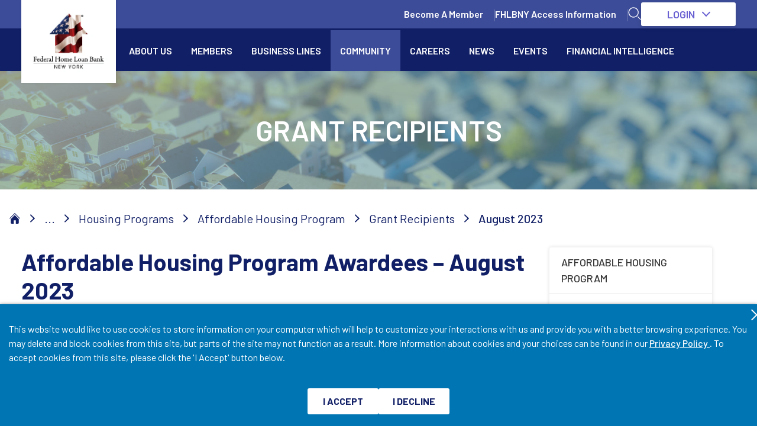

--- FILE ---
content_type: text/html;charset=UTF-8
request_url: https://www.fhlbny.com/community/housing-programs/ahp/grant-recipients/august-2023
body_size: 42529
content:
































	
		
			<!DOCTYPE html>





























































<html class="ltr" dir="ltr" lang="en-US">

<head>
	<title>AHP Grant Recipients - August 2023 - Federal Home Loan Bank of New York</title>

	<meta content="initial-scale=1.0, width=device-width" name="viewport" />
































<meta content="text/html; charset=UTF-8" http-equiv="content-type" />









<meta content="Affordable Housing Program Awardees - August 2023" lang="en-US" name="description" />


<script type="importmap">{"imports":{"@clayui/breadcrumb":"/o/frontend-taglib-clay/__liferay__/exports/@clayui$breadcrumb.js","react-dom":"/o/frontend-js-react-web/__liferay__/exports/react-dom.js","@clayui/charts":"/o/frontend-taglib-clay/__liferay__/exports/@clayui$charts.js","@clayui/empty-state":"/o/frontend-taglib-clay/__liferay__/exports/@clayui$empty-state.js","@clayui/navigation-bar":"/o/frontend-taglib-clay/__liferay__/exports/@clayui$navigation-bar.js","react":"/o/frontend-js-react-web/__liferay__/exports/react.js","react-dom-16":"/o/frontend-js-react-web/__liferay__/exports/react-dom-16.js","@clayui/icon":"/o/frontend-taglib-clay/__liferay__/exports/@clayui$icon.js","@clayui/table":"/o/frontend-taglib-clay/__liferay__/exports/@clayui$table.js","@clayui/slider":"/o/frontend-taglib-clay/__liferay__/exports/@clayui$slider.js","@clayui/multi-select":"/o/frontend-taglib-clay/__liferay__/exports/@clayui$multi-select.js","@clayui/nav":"/o/frontend-taglib-clay/__liferay__/exports/@clayui$nav.js","@clayui/provider":"/o/frontend-taglib-clay/__liferay__/exports/@clayui$provider.js","@clayui/panel":"/o/frontend-taglib-clay/__liferay__/exports/@clayui$panel.js","@clayui/list":"/o/frontend-taglib-clay/__liferay__/exports/@clayui$list.js","@clayui/date-picker":"/o/frontend-taglib-clay/__liferay__/exports/@clayui$date-picker.js","@clayui/label":"/o/frontend-taglib-clay/__liferay__/exports/@clayui$label.js","@liferay/frontend-js-api/data-set":"/o/frontend-js-dependencies-web/__liferay__/exports/@liferay$js-api$data-set.js","@clayui/core":"/o/frontend-taglib-clay/__liferay__/exports/@clayui$core.js","@clayui/pagination-bar":"/o/frontend-taglib-clay/__liferay__/exports/@clayui$pagination-bar.js","@clayui/layout":"/o/frontend-taglib-clay/__liferay__/exports/@clayui$layout.js","@clayui/multi-step-nav":"/o/frontend-taglib-clay/__liferay__/exports/@clayui$multi-step-nav.js","@liferay/frontend-js-api":"/o/frontend-js-dependencies-web/__liferay__/exports/@liferay$js-api.js","@clayui/toolbar":"/o/frontend-taglib-clay/__liferay__/exports/@clayui$toolbar.js","@clayui/badge":"/o/frontend-taglib-clay/__liferay__/exports/@clayui$badge.js","react-dom-18":"/o/frontend-js-react-web/__liferay__/exports/react-dom-18.js","@clayui/link":"/o/frontend-taglib-clay/__liferay__/exports/@clayui$link.js","@clayui/card":"/o/frontend-taglib-clay/__liferay__/exports/@clayui$card.js","@clayui/tooltip":"/o/frontend-taglib-clay/__liferay__/exports/@clayui$tooltip.js","@clayui/button":"/o/frontend-taglib-clay/__liferay__/exports/@clayui$button.js","@clayui/tabs":"/o/frontend-taglib-clay/__liferay__/exports/@clayui$tabs.js","@clayui/sticker":"/o/frontend-taglib-clay/__liferay__/exports/@clayui$sticker.js","@clayui/form":"/o/frontend-taglib-clay/__liferay__/exports/@clayui$form.js","@clayui/popover":"/o/frontend-taglib-clay/__liferay__/exports/@clayui$popover.js","@clayui/shared":"/o/frontend-taglib-clay/__liferay__/exports/@clayui$shared.js","@clayui/localized-input":"/o/frontend-taglib-clay/__liferay__/exports/@clayui$localized-input.js","@clayui/modal":"/o/frontend-taglib-clay/__liferay__/exports/@clayui$modal.js","@clayui/color-picker":"/o/frontend-taglib-clay/__liferay__/exports/@clayui$color-picker.js","@clayui/pagination":"/o/frontend-taglib-clay/__liferay__/exports/@clayui$pagination.js","@clayui/autocomplete":"/o/frontend-taglib-clay/__liferay__/exports/@clayui$autocomplete.js","@clayui/management-toolbar":"/o/frontend-taglib-clay/__liferay__/exports/@clayui$management-toolbar.js","@clayui/time-picker":"/o/frontend-taglib-clay/__liferay__/exports/@clayui$time-picker.js","@clayui/upper-toolbar":"/o/frontend-taglib-clay/__liferay__/exports/@clayui$upper-toolbar.js","@clayui/loading-indicator":"/o/frontend-taglib-clay/__liferay__/exports/@clayui$loading-indicator.js","@clayui/drop-down":"/o/frontend-taglib-clay/__liferay__/exports/@clayui$drop-down.js","@clayui/data-provider":"/o/frontend-taglib-clay/__liferay__/exports/@clayui$data-provider.js","@liferay/language/":"/o/js/language/","@clayui/css":"/o/frontend-taglib-clay/__liferay__/exports/@clayui$css.js","@clayui/alert":"/o/frontend-taglib-clay/__liferay__/exports/@clayui$alert.js","@clayui/progress-bar":"/o/frontend-taglib-clay/__liferay__/exports/@clayui$progress-bar.js","react-16":"/o/frontend-js-react-web/__liferay__/exports/react-16.js","react-18":"/o/frontend-js-react-web/__liferay__/exports/react-18.js"},"scopes":{}}</script><script data-senna-track="temporary">var Liferay = window.Liferay || {};Liferay.Icons = Liferay.Icons || {};Liferay.Icons.controlPanelSpritemap = 'https://www.fhlbny.com/o/admin-theme/images/clay/icons.svg'; Liferay.Icons.spritemap = 'https://www.fhlbny.com/o/classic-theme/images/clay/icons.svg';</script>
<script data-senna-track="permanent" type="text/javascript">window.Liferay = window.Liferay || {}; window.Liferay.CSP = {nonce: ''};</script>
<link data-senna-track="temporary" href="https://www.fhlbny.com/community/housing-programs/ahp/grant-recipients/august-2023" rel="canonical" />
<link data-senna-track="temporary" href="https://www.fhlbny.com/community/housing-programs/ahp/grant-recipients/august-2023" hreflang="en-US" rel="alternate" />
<link data-senna-track="temporary" href="https://www.fhlbny.com/community/housing-programs/ahp/grant-recipients/august-2023" hreflang="x-default" rel="alternate" />
<meta property="og:description" content="Affordable Housing Program Awardees - August 2023">
<meta property="og:locale" content="en_US">
<meta property="og:locale:alternate" content="en_US">
<meta property="og:site_name" content="Federal Home Loan Bank of New York">
<meta property="og:title" content="AHP Grant Recipients - August 2023 - Federal Home Loan Bank of New York">
<meta property="og:type" content="website">
<meta property="og:url" content="https://www.fhlbny.com/community/housing-programs/ahp/grant-recipients/august-2023">


<link href="/documents/32126/128435/Favicon/0db68add-74f2-1d75-c4f3-6086c974665a" rel="apple-touch-icon" />
<link href="/documents/32126/128435/Favicon/0db68add-74f2-1d75-c4f3-6086c974665a" rel="icon" />



<link class="lfr-css-file" data-senna-track="temporary" href="https://fhlbnytheme-extx7c2fhlbny-extprd.lfr.cloud/css/clay.css" id="liferayAUICSS" rel="stylesheet" type="text/css" />









	<link href="/combo?browserId=chrome&amp;minifierType=css&amp;themeId=classic_WAR_classictheme&amp;languageId=en_US&amp;com_liferay_product_navigation_product_menu_web_portlet_ProductMenuPortlet:%2Fo%2Fproduct-navigation-product-menu-web%2Fcss%2Fmain.css&amp;t=1768232712000" rel="stylesheet" type="text/css"
 data-senna-track="temporary" id="6686d3d0" />








<script type="text/javascript" data-senna-track="temporary">
	// <![CDATA[
		var Liferay = Liferay || {};

		Liferay.Browser = {
			acceptsGzip: function () {
				return true;
			},

			

			getMajorVersion: function () {
				return 131.0;
			},

			getRevision: function () {
				return '537.36';
			},
			getVersion: function () {
				return '131.0';
			},

			

			isAir: function () {
				return false;
			},
			isChrome: function () {
				return true;
			},
			isEdge: function () {
				return false;
			},
			isFirefox: function () {
				return false;
			},
			isGecko: function () {
				return true;
			},
			isIe: function () {
				return false;
			},
			isIphone: function () {
				return false;
			},
			isLinux: function () {
				return false;
			},
			isMac: function () {
				return true;
			},
			isMobile: function () {
				return false;
			},
			isMozilla: function () {
				return false;
			},
			isOpera: function () {
				return false;
			},
			isRtf: function () {
				return true;
			},
			isSafari: function () {
				return true;
			},
			isSun: function () {
				return false;
			},
			isWebKit: function () {
				return true;
			},
			isWindows: function () {
				return false;
			}
		};

		Liferay.Data = Liferay.Data || {};

		Liferay.Data.ICONS_INLINE_SVG = true;

		Liferay.Data.NAV_SELECTOR = '#navigation';

		Liferay.Data.NAV_SELECTOR_MOBILE = '#navigationCollapse';

		Liferay.Data.isCustomizationView = function () {
			return false;
		};

		Liferay.Data.notices = [
			
		];

		(function () {
			var available = {};

			var direction = {};

			

				available['en_US'] = 'English\x20\x28United\x20States\x29';
				direction['en_US'] = 'ltr';

			

				available['ar_SA'] = 'Arabic\x20\x28Saudi\x20Arabia\x29';
				direction['ar_SA'] = 'rtl';

			

				available['ca_ES'] = 'Catalan\x20\x28Spain\x29';
				direction['ca_ES'] = 'ltr';

			

				available['zh_CN'] = 'Chinese\x20\x28China\x29';
				direction['zh_CN'] = 'ltr';

			

				available['nl_NL'] = 'Dutch\x20\x28Netherlands\x29';
				direction['nl_NL'] = 'ltr';

			

				available['fi_FI'] = 'Finnish\x20\x28Finland\x29';
				direction['fi_FI'] = 'ltr';

			

				available['fr_FR'] = 'French\x20\x28France\x29';
				direction['fr_FR'] = 'ltr';

			

				available['de_DE'] = 'German\x20\x28Germany\x29';
				direction['de_DE'] = 'ltr';

			

				available['hu_HU'] = 'Hungarian\x20\x28Hungary\x29';
				direction['hu_HU'] = 'ltr';

			

				available['ja_JP'] = 'Japanese\x20\x28Japan\x29';
				direction['ja_JP'] = 'ltr';

			

				available['pt_BR'] = 'Portuguese\x20\x28Brazil\x29';
				direction['pt_BR'] = 'ltr';

			

				available['es_ES'] = 'Spanish\x20\x28Spain\x29';
				direction['es_ES'] = 'ltr';

			

				available['sv_SE'] = 'Swedish\x20\x28Sweden\x29';
				direction['sv_SE'] = 'ltr';

			

			let _cache = {};

			if (Liferay && Liferay.Language && Liferay.Language._cache) {
				_cache = Liferay.Language._cache;
			}

			Liferay.Language = {
				_cache,
				available,
				direction,
				get: function(key) {
					let value = Liferay.Language._cache[key];

					if (value === undefined) {
						value = key;
					}

					return value;
				}
			};
		})();

		var featureFlags = {"LPD-10964":false,"LPD-37927":false,"LPD-10889":false,"LPS-193884":false,"LPD-30371":true,"LPD-36719":true,"LPD-11131":true,"LPS-178642":false,"LPS-193005":false,"LPD-31789":false,"LPD-10562":false,"LPD-11212":true,"COMMERCE-8087":true,"LPD-39304":true,"LPD-13311":true,"LRAC-10757":false,"LPD-35941":false,"LPS-180090":false,"LPS-178052":false,"LPD-21414":false,"LPS-185892":false,"LPS-186620":false,"LPD-40533":true,"LPD-40534":true,"LPS-184404":false,"LPD-40530":true,"LPD-20640":false,"LPS-198183":false,"LPD-38869":false,"LPD-35678":false,"LPD-6378":false,"LPS-153714":false,"LPD-11848":false,"LPS-170670":false,"LPD-7822":false,"LPS-169981":false,"LPD-21926":false,"LPS-177027":false,"LPD-37531":false,"LPD-11003":false,"LPD-36446":false,"LPD-39437":false,"LPS-135430":false,"LPD-20556":false,"LPS-134060":false,"LPS-164563":false,"LPD-32050":false,"LPS-122920":false,"LPS-199086":false,"LPD-35128":false,"LPD-10588":false,"LPD-13778":true,"LPD-11313":false,"LPD-6368":false,"LPD-34594":false,"LPS-202104":true,"LPD-19955":false,"LPD-35443":false,"LPD-39967":false,"LPD-11235":false,"LPD-11232":false,"LPS-196935":true,"LPD-43542":false,"LPS-176691":false,"LPS-197909":false,"LPD-29516":false,"COMMERCE-8949":false,"LPD-11228":false,"LPS-153813":false,"LPD-17809":false,"COMMERCE-13024":false,"LPS-165482":false,"LPS-193551":false,"LPS-197477":false,"LPS-174816":false,"LPS-186360":false,"LPD-30204":false,"LPD-32867":false,"LPS-153332":false,"LPD-35013":true,"LPS-179669":false,"LPS-174417":false,"LPD-44091":true,"LPD-31212":false,"LPD-18221":true,"LPS-155284":true,"LRAC-15017":false,"LPD-19870":false,"LPS-200108":false,"LPD-20131":false,"LPS-159643":false,"LPS-129412":false,"LPS-169837":false,"LPD-20379":false};

		Liferay.FeatureFlags = Object.keys(featureFlags).reduce(
			(acc, key) => ({
				...acc, [key]: featureFlags[key] === 'true' || featureFlags[key] === true
			}), {}
		);

		Liferay.PortletKeys = {
			DOCUMENT_LIBRARY: 'com_liferay_document_library_web_portlet_DLPortlet',
			DYNAMIC_DATA_MAPPING: 'com_liferay_dynamic_data_mapping_web_portlet_DDMPortlet',
			ITEM_SELECTOR: 'com_liferay_item_selector_web_portlet_ItemSelectorPortlet'
		};

		Liferay.PropsValues = {
			JAVASCRIPT_SINGLE_PAGE_APPLICATION_TIMEOUT: 0,
			UPLOAD_SERVLET_REQUEST_IMPL_MAX_SIZE: 21474836480
		};

		Liferay.ThemeDisplay = {

			

			
				getLayoutId: function () {
					return '327';
				},

				

				getLayoutRelativeControlPanelURL: function () {
					return '/group/guest/~/control_panel/manage';
				},

				getLayoutRelativeURL: function () {
					return '/community/housing-programs/ahp/grant-recipients/august-2023';
				},
				getLayoutURL: function () {
					return 'https://www.fhlbny.com/community/housing-programs/ahp/grant-recipients/august-2023';
				},
				getParentLayoutId: function () {
					return '353';
				},
				isControlPanel: function () {
					return false;
				},
				isPrivateLayout: function () {
					return 'false';
				},
				isVirtualLayout: function () {
					return false;
				},
			

			getBCP47LanguageId: function () {
				return 'en-US';
			},
			getCanonicalURL: function () {

				

				return 'https\x3a\x2f\x2fwww\x2efhlbny\x2ecom\x2fcommunity\x2fhousing-programs\x2fahp\x2fgrant-recipients\x2faugust-2023';
			},
			getCDNBaseURL: function () {
				return 'https://www.fhlbny.com';
			},
			getCDNDynamicResourcesHost: function () {
				return '';
			},
			getCDNHost: function () {
				return '';
			},
			getCompanyGroupId: function () {
				return '32128';
			},
			getCompanyId: function () {
				return '33240914679200';
			},
			getDefaultLanguageId: function () {
				return 'en_US';
			},
			getDoAsUserIdEncoded: function () {
				return '';
			},
			getLanguageId: function () {
				return 'en_US';
			},
			getParentGroupId: function () {
				return '32126';
			},
			getPathContext: function () {
				return '';
			},
			getPathImage: function () {
				return '/image';
			},
			getPathJavaScript: function () {
				return '/o/frontend-js-web';
			},
			getPathMain: function () {
				return '/c';
			},
			getPathThemeImages: function () {
				return 'https://www.fhlbny.com/o/classic-theme/images';
			},
			getPathThemeRoot: function () {
				return '/o/classic-theme';
			},
			getPlid: function () {
				return '728';
			},
			getPortalURL: function () {
				return 'https://www.fhlbny.com';
			},
			getRealUserId: function () {
				return '32102';
			},
			getRemoteAddr: function () {
				return '18.119.143.150';
			},
			getRemoteHost: function () {
				return '18.119.143.150';
			},
			getScopeGroupId: function () {
				return '32126';
			},
			getScopeGroupIdOrLiveGroupId: function () {
				return '32126';
			},
			getSessionId: function () {
				return '';
			},
			getSiteAdminURL: function () {
				return 'https://www.fhlbny.com/group/guest/~/control_panel/manage?p_p_lifecycle=0&p_p_state=maximized&p_p_mode=view';
			},
			getSiteGroupId: function () {
				return '32126';
			},
			getTimeZone: function() {
				return 'UTC';
			},
			getURLControlPanel: function() {
				return '/group/control_panel?refererPlid=728';
			},
			getURLHome: function () {
				return 'https\x3a\x2f\x2fwww\x2efhlbny\x2ecom\x2fweb\x2fguest';
			},
			getUserEmailAddress: function () {
				return '';
			},
			getUserId: function () {
				return '32102';
			},
			getUserName: function () {
				return '';
			},
			isAddSessionIdToURL: function () {
				return false;
			},
			isImpersonated: function () {
				return false;
			},
			isSignedIn: function () {
				return false;
			},

			isStagedPortlet: function () {
				
					
						return false;
					
				
			},

			isStateExclusive: function () {
				return false;
			},
			isStateMaximized: function () {
				return false;
			},
			isStatePopUp: function () {
				return false;
			}
		};

		var themeDisplay = Liferay.ThemeDisplay;

		Liferay.AUI = {

			

			getCombine: function () {
				return true;
			},
			getComboPath: function () {
				return '/combo/?browserId=chrome&minifierType=&languageId=en_US&t=1768232645631&';
			},
			getDateFormat: function () {
				return '%m/%d/%Y';
			},
			getEditorCKEditorPath: function () {
				return '/o/frontend-editor-ckeditor-web';
			},
			getFilter: function () {
				var filter = 'raw';

				
					
						filter = 'min';
					
					

				return filter;
			},
			getFilterConfig: function () {
				var instance = this;

				var filterConfig = null;

				if (!instance.getCombine()) {
					filterConfig = {
						replaceStr: '.js' + instance.getStaticResourceURLParams(),
						searchExp: '\\.js$'
					};
				}

				return filterConfig;
			},
			getJavaScriptRootPath: function () {
				return '/o/frontend-js-web';
			},
			getPortletRootPath: function () {
				return '/html/portlet';
			},
			getStaticResourceURLParams: function () {
				return '?browserId=chrome&minifierType=&languageId=en_US&t=1768232645631';
			}
		};

		Liferay.authToken = 'Gll0b1U3';

		

		Liferay.currentURL = '\x2fcommunity\x2fhousing-programs\x2fahp\x2fgrant-recipients\x2faugust-2023';
		Liferay.currentURLEncoded = '\x252Fcommunity\x252Fhousing-programs\x252Fahp\x252Fgrant-recipients\x252Faugust-2023';
	// ]]>
</script>

<script data-senna-track="temporary" type="text/javascript">window.__CONFIG__= {basePath: '',combine: true, defaultURLParams: null, explainResolutions: false, exposeGlobal: false, logLevel: 'warn', moduleType: 'module', namespace:'Liferay', nonce: '', reportMismatchedAnonymousModules: 'warn', resolvePath: '/o/js_resolve_modules', url: '/combo/?browserId=chrome&minifierType=js&languageId=en_US&t=1768232645631&', waitTimeout: 60000};</script><script data-senna-track="permanent" src="/o/frontend-js-loader-modules-extender/loader.js?&mac=9WaMmhziBCkScHZwrrVcOR7VZF4=&browserId=chrome&languageId=en_US&minifierType=js" type="text/javascript"></script><script data-senna-track="permanent" src="/combo?browserId=chrome&minifierType=js&languageId=en_US&t=1768232645631&/o/frontend-js-aui-web/aui/aui/aui-min.js&/o/frontend-js-aui-web/liferay/modules.js&/o/frontend-js-aui-web/liferay/aui_sandbox.js&/o/frontend-js-aui-web/aui/attribute-base/attribute-base-min.js&/o/frontend-js-aui-web/aui/attribute-complex/attribute-complex-min.js&/o/frontend-js-aui-web/aui/attribute-core/attribute-core-min.js&/o/frontend-js-aui-web/aui/attribute-observable/attribute-observable-min.js&/o/frontend-js-aui-web/aui/attribute-extras/attribute-extras-min.js&/o/frontend-js-aui-web/aui/event-custom-base/event-custom-base-min.js&/o/frontend-js-aui-web/aui/event-custom-complex/event-custom-complex-min.js&/o/frontend-js-aui-web/aui/oop/oop-min.js&/o/frontend-js-aui-web/aui/aui-base-lang/aui-base-lang-min.js&/o/frontend-js-aui-web/liferay/dependency.js&/o/frontend-js-aui-web/liferay/util.js&/o/frontend-js-web/liferay/dom_task_runner.js&/o/frontend-js-web/liferay/events.js&/o/frontend-js-web/liferay/lazy_load.js&/o/frontend-js-web/liferay/liferay.js&/o/frontend-js-web/liferay/global.bundle.js&/o/frontend-js-web/liferay/portlet.js&/o/frontend-js-web/liferay/workflow.js&/o/oauth2-provider-web/js/liferay.js" type="text/javascript"></script>
<script async data-senna-track="temporary" type="text/javascript"  src="https://fhlbnyglobaljshead-extx7c2fhlbny-extprd.lfr.cloud/global.398b369cbf6b259fbf06.js"></script><script data-senna-track="temporary" type="text/javascript"  src="https://fhlbnyadminpaneljs-extx7c2fhlbny-extprd.lfr.cloud/global.2601a4c5976649a8d76a.js"></script><script data-senna-track="temporary" type="text/javascript">window.Liferay = Liferay || {}; window.Liferay.OAuth2 = {getAuthorizeURL: function() {return 'https://www.fhlbny.com/o/oauth2/authorize';}, getBuiltInRedirectURL: function() {return 'https://www.fhlbny.com/o/oauth2/redirect';}, getIntrospectURL: function() { return 'https://www.fhlbny.com/o/oauth2/introspect';}, getTokenURL: function() {return 'https://www.fhlbny.com/o/oauth2/token';}, getUserAgentApplication: function(externalReferenceCode) {return Liferay.OAuth2._userAgentApplications[externalReferenceCode];}, _userAgentApplications: {}}</script><script data-senna-track="temporary" type="text/javascript">try {var MODULE_MAIN='dynamic-data-mapping-web@5.0.115/index';var MODULE_PATH='/o/dynamic-data-mapping-web';/**
 * SPDX-FileCopyrightText: (c) 2000 Liferay, Inc. https://liferay.com
 * SPDX-License-Identifier: LGPL-2.1-or-later OR LicenseRef-Liferay-DXP-EULA-2.0.0-2023-06
 */

(function () {
	const LiferayAUI = Liferay.AUI;

	AUI().applyConfig({
		groups: {
			ddm: {
				base: MODULE_PATH + '/js/legacy/',
				combine: Liferay.AUI.getCombine(),
				filter: LiferayAUI.getFilterConfig(),
				modules: {
					'liferay-ddm-form': {
						path: 'ddm_form.js',
						requires: [
							'aui-base',
							'aui-datatable',
							'aui-datatype',
							'aui-image-viewer',
							'aui-parse-content',
							'aui-set',
							'aui-sortable-list',
							'json',
							'liferay-form',
							'liferay-map-base',
							'liferay-translation-manager',
							'liferay-util-window',
						],
					},
					'liferay-portlet-dynamic-data-mapping': {
						condition: {
							trigger: 'liferay-document-library',
						},
						path: 'main.js',
						requires: [
							'arraysort',
							'aui-form-builder-deprecated',
							'aui-form-validator',
							'aui-map',
							'aui-text-unicode',
							'json',
							'liferay-menu',
							'liferay-translation-manager',
							'liferay-util-window',
							'text',
						],
					},
					'liferay-portlet-dynamic-data-mapping-custom-fields': {
						condition: {
							trigger: 'liferay-document-library',
						},
						path: 'custom_fields.js',
						requires: ['liferay-portlet-dynamic-data-mapping'],
					},
				},
				root: MODULE_PATH + '/js/legacy/',
			},
		},
	});
})();
} catch(error) {console.error(error);}try {var MODULE_MAIN='portal-search-web@6.0.148/index';var MODULE_PATH='/o/portal-search-web';/**
 * SPDX-FileCopyrightText: (c) 2000 Liferay, Inc. https://liferay.com
 * SPDX-License-Identifier: LGPL-2.1-or-later OR LicenseRef-Liferay-DXP-EULA-2.0.0-2023-06
 */

(function () {
	AUI().applyConfig({
		groups: {
			search: {
				base: MODULE_PATH + '/js/',
				combine: Liferay.AUI.getCombine(),
				filter: Liferay.AUI.getFilterConfig(),
				modules: {
					'liferay-search-custom-range-facet': {
						path: 'custom_range_facet.js',
						requires: ['aui-form-validator'],
					},
				},
				root: MODULE_PATH + '/js/',
			},
		},
	});
})();
} catch(error) {console.error(error);}try {var MODULE_MAIN='contacts-web@5.0.65/index';var MODULE_PATH='/o/contacts-web';/**
 * SPDX-FileCopyrightText: (c) 2000 Liferay, Inc. https://liferay.com
 * SPDX-License-Identifier: LGPL-2.1-or-later OR LicenseRef-Liferay-DXP-EULA-2.0.0-2023-06
 */

(function () {
	AUI().applyConfig({
		groups: {
			contactscenter: {
				base: MODULE_PATH + '/js/legacy/',
				combine: Liferay.AUI.getCombine(),
				filter: Liferay.AUI.getFilterConfig(),
				modules: {
					'liferay-contacts-center': {
						path: 'main.js',
						requires: [
							'aui-io-plugin-deprecated',
							'aui-toolbar',
							'autocomplete-base',
							'datasource-io',
							'json-parse',
							'liferay-portlet-base',
							'liferay-util-window',
						],
					},
				},
				root: MODULE_PATH + '/js/legacy/',
			},
		},
	});
})();
} catch(error) {console.error(error);}try {var MODULE_MAIN='frontend-editor-alloyeditor-web@5.0.56/index';var MODULE_PATH='/o/frontend-editor-alloyeditor-web';/**
 * SPDX-FileCopyrightText: (c) 2000 Liferay, Inc. https://liferay.com
 * SPDX-License-Identifier: LGPL-2.1-or-later OR LicenseRef-Liferay-DXP-EULA-2.0.0-2023-06
 */

(function () {
	AUI().applyConfig({
		groups: {
			alloyeditor: {
				base: MODULE_PATH + '/js/legacy/',
				combine: Liferay.AUI.getCombine(),
				filter: Liferay.AUI.getFilterConfig(),
				modules: {
					'liferay-alloy-editor': {
						path: 'alloyeditor.js',
						requires: [
							'aui-component',
							'liferay-portlet-base',
							'timers',
						],
					},
					'liferay-alloy-editor-source': {
						path: 'alloyeditor_source.js',
						requires: [
							'aui-debounce',
							'liferay-fullscreen-source-editor',
							'liferay-source-editor',
							'plugin',
						],
					},
				},
				root: MODULE_PATH + '/js/legacy/',
			},
		},
	});
})();
} catch(error) {console.error(error);}try {var MODULE_MAIN='calendar-web@5.0.105/index';var MODULE_PATH='/o/calendar-web';/**
 * SPDX-FileCopyrightText: (c) 2000 Liferay, Inc. https://liferay.com
 * SPDX-License-Identifier: LGPL-2.1-or-later OR LicenseRef-Liferay-DXP-EULA-2.0.0-2023-06
 */

(function () {
	AUI().applyConfig({
		groups: {
			calendar: {
				base: MODULE_PATH + '/js/legacy/',
				combine: Liferay.AUI.getCombine(),
				filter: Liferay.AUI.getFilterConfig(),
				modules: {
					'liferay-calendar-a11y': {
						path: 'calendar_a11y.js',
						requires: ['calendar'],
					},
					'liferay-calendar-container': {
						path: 'calendar_container.js',
						requires: [
							'aui-alert',
							'aui-base',
							'aui-component',
							'liferay-portlet-base',
						],
					},
					'liferay-calendar-date-picker-sanitizer': {
						path: 'date_picker_sanitizer.js',
						requires: ['aui-base'],
					},
					'liferay-calendar-interval-selector': {
						path: 'interval_selector.js',
						requires: ['aui-base', 'liferay-portlet-base'],
					},
					'liferay-calendar-interval-selector-scheduler-event-link': {
						path: 'interval_selector_scheduler_event_link.js',
						requires: ['aui-base', 'liferay-portlet-base'],
					},
					'liferay-calendar-list': {
						path: 'calendar_list.js',
						requires: [
							'aui-template-deprecated',
							'liferay-scheduler',
						],
					},
					'liferay-calendar-message-util': {
						path: 'message_util.js',
						requires: ['liferay-util-window'],
					},
					'liferay-calendar-recurrence-converter': {
						path: 'recurrence_converter.js',
						requires: [],
					},
					'liferay-calendar-recurrence-dialog': {
						path: 'recurrence.js',
						requires: [
							'aui-base',
							'liferay-calendar-recurrence-util',
						],
					},
					'liferay-calendar-recurrence-util': {
						path: 'recurrence_util.js',
						requires: ['aui-base', 'liferay-util-window'],
					},
					'liferay-calendar-reminders': {
						path: 'calendar_reminders.js',
						requires: ['aui-base'],
					},
					'liferay-calendar-remote-services': {
						path: 'remote_services.js',
						requires: [
							'aui-base',
							'aui-component',
							'liferay-calendar-util',
							'liferay-portlet-base',
						],
					},
					'liferay-calendar-session-listener': {
						path: 'session_listener.js',
						requires: ['aui-base', 'liferay-scheduler'],
					},
					'liferay-calendar-simple-color-picker': {
						path: 'simple_color_picker.js',
						requires: ['aui-base', 'aui-template-deprecated'],
					},
					'liferay-calendar-simple-menu': {
						path: 'simple_menu.js',
						requires: [
							'aui-base',
							'aui-template-deprecated',
							'event-outside',
							'event-touch',
							'widget-modality',
							'widget-position',
							'widget-position-align',
							'widget-position-constrain',
							'widget-stack',
							'widget-stdmod',
						],
					},
					'liferay-calendar-util': {
						path: 'calendar_util.js',
						requires: [
							'aui-datatype',
							'aui-io',
							'aui-scheduler',
							'aui-toolbar',
							'autocomplete',
							'autocomplete-highlighters',
						],
					},
					'liferay-scheduler': {
						path: 'scheduler.js',
						requires: [
							'async-queue',
							'aui-datatype',
							'aui-scheduler',
							'dd-plugin',
							'liferay-calendar-a11y',
							'liferay-calendar-message-util',
							'liferay-calendar-recurrence-converter',
							'liferay-calendar-recurrence-util',
							'liferay-calendar-util',
							'liferay-scheduler-event-recorder',
							'liferay-scheduler-models',
							'promise',
							'resize-plugin',
						],
					},
					'liferay-scheduler-event-recorder': {
						path: 'scheduler_event_recorder.js',
						requires: [
							'dd-plugin',
							'liferay-calendar-util',
							'resize-plugin',
						],
					},
					'liferay-scheduler-models': {
						path: 'scheduler_models.js',
						requires: [
							'aui-datatype',
							'dd-plugin',
							'liferay-calendar-util',
						],
					},
				},
				root: MODULE_PATH + '/js/legacy/',
			},
		},
	});
})();
} catch(error) {console.error(error);}try {var MODULE_MAIN='staging-processes-web@5.0.65/index';var MODULE_PATH='/o/staging-processes-web';/**
 * SPDX-FileCopyrightText: (c) 2000 Liferay, Inc. https://liferay.com
 * SPDX-License-Identifier: LGPL-2.1-or-later OR LicenseRef-Liferay-DXP-EULA-2.0.0-2023-06
 */

(function () {
	AUI().applyConfig({
		groups: {
			stagingprocessesweb: {
				base: MODULE_PATH + '/js/legacy/',
				combine: Liferay.AUI.getCombine(),
				filter: Liferay.AUI.getFilterConfig(),
				modules: {
					'liferay-staging-processes-export-import': {
						path: 'main.js',
						requires: [
							'aui-datatype',
							'aui-dialog-iframe-deprecated',
							'aui-modal',
							'aui-parse-content',
							'aui-toggler',
							'liferay-portlet-base',
							'liferay-util-window',
						],
					},
				},
				root: MODULE_PATH + '/js/legacy/',
			},
		},
	});
})();
} catch(error) {console.error(error);}try {var MODULE_MAIN='portal-workflow-kaleo-designer-web@5.0.146/index';var MODULE_PATH='/o/portal-workflow-kaleo-designer-web';/**
 * SPDX-FileCopyrightText: (c) 2000 Liferay, Inc. https://liferay.com
 * SPDX-License-Identifier: LGPL-2.1-or-later OR LicenseRef-Liferay-DXP-EULA-2.0.0-2023-06
 */

(function () {
	AUI().applyConfig({
		groups: {
			'kaleo-designer': {
				base: MODULE_PATH + '/designer/js/legacy/',
				combine: Liferay.AUI.getCombine(),
				filter: Liferay.AUI.getFilterConfig(),
				modules: {
					'liferay-kaleo-designer-autocomplete-util': {
						path: 'autocomplete_util.js',
						requires: ['autocomplete', 'autocomplete-highlighters'],
					},
					'liferay-kaleo-designer-definition-diagram-controller': {
						path: 'definition_diagram_controller.js',
						requires: [
							'liferay-kaleo-designer-field-normalizer',
							'liferay-kaleo-designer-utils',
						],
					},
					'liferay-kaleo-designer-dialogs': {
						path: 'dialogs.js',
						requires: ['liferay-util-window'],
					},
					'liferay-kaleo-designer-editors': {
						path: 'editors.js',
						requires: [
							'aui-ace-editor',
							'aui-ace-editor-mode-xml',
							'aui-base',
							'aui-datatype',
							'aui-node',
							'liferay-kaleo-designer-autocomplete-util',
							'liferay-kaleo-designer-utils',
						],
					},
					'liferay-kaleo-designer-field-normalizer': {
						path: 'field_normalizer.js',
						requires: ['liferay-kaleo-designer-remote-services'],
					},
					'liferay-kaleo-designer-nodes': {
						path: 'nodes.js',
						requires: [
							'aui-datatable',
							'aui-datatype',
							'aui-diagram-builder',
							'liferay-kaleo-designer-editors',
							'liferay-kaleo-designer-utils',
						],
					},
					'liferay-kaleo-designer-remote-services': {
						path: 'remote_services.js',
						requires: ['aui-io'],
					},
					'liferay-kaleo-designer-templates': {
						path: 'templates.js',
						requires: ['aui-tpl-snippets-deprecated'],
					},
					'liferay-kaleo-designer-utils': {
						path: 'utils.js',
						requires: [],
					},
					'liferay-kaleo-designer-xml-definition': {
						path: 'xml_definition.js',
						requires: [
							'aui-base',
							'aui-component',
							'dataschema-xml',
							'datatype-xml',
						],
					},
					'liferay-kaleo-designer-xml-definition-serializer': {
						path: 'xml_definition_serializer.js',
						requires: ['escape', 'liferay-kaleo-designer-xml-util'],
					},
					'liferay-kaleo-designer-xml-util': {
						path: 'xml_util.js',
						requires: ['aui-base'],
					},
					'liferay-portlet-kaleo-designer': {
						path: 'main.js',
						requires: [
							'aui-ace-editor',
							'aui-ace-editor-mode-xml',
							'aui-tpl-snippets-deprecated',
							'dataschema-xml',
							'datasource',
							'datatype-xml',
							'event-valuechange',
							'io-form',
							'liferay-kaleo-designer-autocomplete-util',
							'liferay-kaleo-designer-editors',
							'liferay-kaleo-designer-nodes',
							'liferay-kaleo-designer-remote-services',
							'liferay-kaleo-designer-utils',
							'liferay-kaleo-designer-xml-util',
							'liferay-util-window',
						],
					},
				},
				root: MODULE_PATH + '/designer/js/legacy/',
			},
		},
	});
})();
} catch(error) {console.error(error);}try {var MODULE_MAIN='@liferay/frontend-js-react-web@5.0.54/index';var MODULE_PATH='/o/frontend-js-react-web';/**
 * SPDX-FileCopyrightText: (c) 2000 Liferay, Inc. https://liferay.com
 * SPDX-License-Identifier: LGPL-2.1-or-later OR LicenseRef-Liferay-DXP-EULA-2.0.0-2023-06
 */

(function () {
	AUI().applyConfig({
		groups: {
			react: {

				// eslint-disable-next-line
				mainModule: MODULE_MAIN,
			},
		},
	});
})();
} catch(error) {console.error(error);}try {var MODULE_MAIN='@liferay/document-library-web@6.0.198/index';var MODULE_PATH='/o/document-library-web';/**
 * SPDX-FileCopyrightText: (c) 2000 Liferay, Inc. https://liferay.com
 * SPDX-License-Identifier: LGPL-2.1-or-later OR LicenseRef-Liferay-DXP-EULA-2.0.0-2023-06
 */

(function () {
	AUI().applyConfig({
		groups: {
			dl: {
				base: MODULE_PATH + '/js/legacy/',
				combine: Liferay.AUI.getCombine(),
				filter: Liferay.AUI.getFilterConfig(),
				modules: {
					'document-library-upload-component': {
						path: 'DocumentLibraryUpload.js',
						requires: [
							'aui-component',
							'aui-data-set-deprecated',
							'aui-overlay-manager-deprecated',
							'aui-overlay-mask-deprecated',
							'aui-parse-content',
							'aui-progressbar',
							'aui-template-deprecated',
							'liferay-search-container',
							'querystring-parse-simple',
							'uploader',
						],
					},
				},
				root: MODULE_PATH + '/js/legacy/',
			},
		},
	});
})();
} catch(error) {console.error(error);}try {var MODULE_MAIN='@liferay/frontend-js-state-web@1.0.30/index';var MODULE_PATH='/o/frontend-js-state-web';/**
 * SPDX-FileCopyrightText: (c) 2000 Liferay, Inc. https://liferay.com
 * SPDX-License-Identifier: LGPL-2.1-or-later OR LicenseRef-Liferay-DXP-EULA-2.0.0-2023-06
 */

(function () {
	AUI().applyConfig({
		groups: {
			state: {

				// eslint-disable-next-line
				mainModule: MODULE_MAIN,
			},
		},
	});
})();
} catch(error) {console.error(error);}try {var MODULE_MAIN='frontend-js-components-web@2.0.80/index';var MODULE_PATH='/o/frontend-js-components-web';/**
 * SPDX-FileCopyrightText: (c) 2000 Liferay, Inc. https://liferay.com
 * SPDX-License-Identifier: LGPL-2.1-or-later OR LicenseRef-Liferay-DXP-EULA-2.0.0-2023-06
 */

(function () {
	AUI().applyConfig({
		groups: {
			components: {

				// eslint-disable-next-line
				mainModule: MODULE_MAIN,
			},
		},
	});
})();
} catch(error) {console.error(error);}try {var MODULE_MAIN='exportimport-web@5.0.100/index';var MODULE_PATH='/o/exportimport-web';/**
 * SPDX-FileCopyrightText: (c) 2000 Liferay, Inc. https://liferay.com
 * SPDX-License-Identifier: LGPL-2.1-or-later OR LicenseRef-Liferay-DXP-EULA-2.0.0-2023-06
 */

(function () {
	AUI().applyConfig({
		groups: {
			exportimportweb: {
				base: MODULE_PATH + '/js/legacy/',
				combine: Liferay.AUI.getCombine(),
				filter: Liferay.AUI.getFilterConfig(),
				modules: {
					'liferay-export-import-export-import': {
						path: 'main.js',
						requires: [
							'aui-datatype',
							'aui-dialog-iframe-deprecated',
							'aui-modal',
							'aui-parse-content',
							'aui-toggler',
							'liferay-portlet-base',
							'liferay-util-window',
						],
					},
				},
				root: MODULE_PATH + '/js/legacy/',
			},
		},
	});
})();
} catch(error) {console.error(error);}</script>




<script type="text/javascript" data-senna-track="temporary">
	// <![CDATA[
		
			
				
		

		
	// ]]>
</script>





	
		

			

			
				<script async src="https://www.googletagmanager.com/gtag/js?id=G-M70CYFNN5F"></script>

				
			
		
		



	
		

			

			
		
		



	
		

			

			
		
	












	



















<link class="lfr-css-file" data-senna-track="temporary" href="https://fhlbnytheme-extx7c2fhlbny-extprd.lfr.cloud/css/main.css" id="liferayThemeCSS" rel="stylesheet" type="text/css" />








	<style data-senna-track="senna" type="text/css">

		

			

		

			

		

			

		

	</style>


<style data-senna-track="temporary" type="text/css">
	:root {
		--max-content-width: 1440px;
		--h4-font-size: 1.2rem;
		--font-weight-bold: 700;
		--body-bg: #fff;
		--font-weight-lighter: lighter;
		--color-info-box: #F5F5F5;
		--h3-font-size: 1.5rem;
		--color-status-danger-1: #E53935;
		--color-contact-box: #E9E7FF;
		--color-button-action-1: #393294;
		--color-gray-scale-1: #383838;
		--color-button-action-2: #6960D2;
		--color-gray-scale-2: #565656;
		--color-button-action-3: #E9E7FF;
		--color-gray-scale-0: #000;
		--color-gray-scale-5: #B3B3B3;
		--color-gray-scale-6: #E2E2E2;
		--color-gray-scale-3: #707070;
		--color-gray-scale-4: #9A9A9A;
		--color-gray-scale-9: #FFFFFF;
		--color-gray-scale-7: #EEEEEE;
		--color-gray-scale-8: #F5F5F5;
		--font-size-sm: 0.8rem;
		--font-family-base: 'Barlow', Helvetica, Arial, Lucida, sans-serif;
		--color-status-warning-1: #C25400;
		--spacer-0: 0;
		--h6-font-size: 0.7rem;
		--h2-font-size: 2rem;
		--spacer-9: 36px;
		--spacer-10: var(--responsive-spacer);
		--font-weight-light: 300;
		--font-weight-semi-bold: 600;
		--font-size-xl: 1.2rem;
		--font-weight-normal: 400;
		--spacer-2: 0.5rem;
		--spacer-1: 0.25rem;
		--spacer-4: 1.5rem;
		--spacer-3: 1rem;
		--color-status-warning-2: #EFD603;
		--spacer-6: 4.5rem;
		--h5-font-size: 0.8rem;
		--color-status-warning-3: #FEECB5;
		--spacer-5: 3rem;
		--spacer-8: 16px;
		--spacer-7: 6rem;
		--font-size-xs: 0.7rem;
		--font-size-lg: 1.1rem;
		--color-accent-3: #EAC35B;
		--font-weight-bolder: 900;
		--h1-font-size: 2.4rem;
		--color-status-success-1: #318700;
		--font-size-md: 0.9rem;
		--color-primary-1: #111F66;
		--color-primary-2: #3D4C98;
		--color-status-info-1: #0075B3;
		--body-color: #383838;
		--color-primary-3: #D0D8FF;
		--color-status-info-2: #89CBDF;
		--color-status-info-3: #E1F1F6;
		--font-size-base: 20px;
	}
	:root {
		--color-contact-box: #E2E4F0;
		--color-primary-1: #111F66;
	}
</style>
<link data-senna-track="permanent" href="/o/frontend-js-aui-web/alloy_ui.css?&mac=favIEq7hPo8AEd6k+N5OVADEEls=&browserId=chrome&languageId=en_US&minifierType=css&themeId=classic_WAR_classictheme" rel="stylesheet"></link>
<script type="module">
import {init} from '/o/frontend-js-spa-web/__liferay__/index.js';
{
init({"navigationExceptionSelectors":":not([target=\"_blank\"]):not([data-senna-off]):not([data-resource-href]):not([data-cke-saved-href]):not([data-cke-saved-href])","cacheExpirationTime":-1,"clearScreensCache":false,"portletsBlacklist":["com_liferay_login_web_portlet_CreateAccountPortlet","com_liferay_nested_portlets_web_portlet_NestedPortletsPortlet","com_liferay_site_navigation_directory_web_portlet_SitesDirectoryPortlet","com_liferay_questions_web_internal_portlet_QuestionsPortlet","com_liferay_account_admin_web_internal_portlet_AccountUsersRegistrationPortlet","com_liferay_login_web_portlet_ForgotPasswordPortlet","com_liferay_portal_language_override_web_internal_portlet_PLOPortlet","com_liferay_login_web_portlet_LoginPortlet","com_liferay_login_web_portlet_FastLoginPortlet"],"excludedTargetPortlets":["com_liferay_users_admin_web_portlet_UsersAdminPortlet","com_liferay_server_admin_web_portlet_ServerAdminPortlet"],"validStatusCodes":[221,490,494,499,491,496,492,493,495,220],"debugEnabled":false,"loginRedirect":"","excludedPaths":["/c/document_library","/documents","/image"],"preloadCSS":false,"userNotification":{"message":"It looks like this is taking longer than expected.","title":"Oops","timeout":30000},"requestTimeout":0});
}

</script><link data-senna-track="temporary" href="/o/layout-common-styles/main.css?plid=728&segmentsExperienceId=417098&t=17561471203311757511338608" rel="stylesheet" type="text/css">





<script type="text/javascript">
Liferay.on(
	'ddmFieldBlur', function(event) {
		if (window.Analytics) {
			Analytics.send(
				'fieldBlurred',
				'Form',
				{
					fieldName: event.fieldName,
					focusDuration: event.focusDuration,
					formId: event.formId,
					formPageTitle: event.formPageTitle,
					page: event.page,
					title: event.title
				}
			);
		}
	}
);

Liferay.on(
	'ddmFieldFocus', function(event) {
		if (window.Analytics) {
			Analytics.send(
				'fieldFocused',
				'Form',
				{
					fieldName: event.fieldName,
					formId: event.formId,
					formPageTitle: event.formPageTitle,
					page: event.page,
					title:event.title
				}
			);
		}
	}
);

Liferay.on(
	'ddmFormPageShow', function(event) {
		if (window.Analytics) {
			Analytics.send(
				'pageViewed',
				'Form',
				{
					formId: event.formId,
					formPageTitle: event.formPageTitle,
					page: event.page,
					title: event.title
				}
			);
		}
	}
);

Liferay.on(
	'ddmFormSubmit', function(event) {
		if (window.Analytics) {
			Analytics.send(
				'formSubmitted',
				'Form',
				{
					formId: event.formId,
					title: event.title
				}
			);
		}
	}
);

Liferay.on(
	'ddmFormView', function(event) {
		if (window.Analytics) {
			Analytics.send(
				'formViewed',
				'Form',
				{
					formId: event.formId,
					title: event.title
				}
			);
		}
	}
);

</script><script>

</script>









<script type="text/javascript" data-senna-track="temporary">
	if (window.Analytics) {
		window._com_liferay_document_library_analytics_isViewFileEntry = false;
	}
</script>



















<meta content="false" name="data-analytics-readable-content" />

<script type="text/javascript" data-senna-track="temporary">
	var runMiddlewares = function () {
		Analytics.registerMiddleware(
	function(request) {
		request.context.experienceId = 'DEFAULT';
		request.context.experimentId = '';
		request.context.variantId = '';

		return request;
	}
);
	};

	var analyticsClientChannelId =
		'761055616160089474';
	var analyticsClientGroupIds =
		["32126"];
	var analyticsCookiesConsentMode =
		false;
	var analyticsFeatureFlagEnabled =
		false;

	var cookieManagers = {
		'cookie.onetrust': {
			checkConsent: () => {
				var OptanonActiveGroups = window.OptanonActiveGroups;

				return OptanonActiveGroups && OptanonActiveGroups.includes('C0002');
			},
			enabled: () => {
				if (!window.OneTrustStub && !window.OneTrust) {
					return Promise.resolve(false);
				}

				return new Promise((resolve, reject) => {
					var startTime = Date.now();

					var checkObject = () => {
						if (window['OneTrust']) {
							resolve(window['OneTrust']);
						}
						else if (Date.now() - startTime >= 5000) {
							reject();
						}
						else {
							setTimeout(checkObject, 100);
						}
					};

					checkObject();
				})
					.then(() => {
						return Promise.resolve(true);
					})
					.catch(() => {
						return Promise.resolve(false);
					});
			},
			onConsentChange: (callbackFn) => {
				var OneTrust = window.OneTrust;

				OneTrust.OnConsentChanged(callbackFn);
			},
		},
		'cookie.liferay': {
			checkConsent: ({navigation}) => {
				var performanceCookieEnabled = Liferay.Util.Cookie.get(
					Liferay.Util.Cookie.TYPES.PERFORMANCE
				);

				if (performanceCookieEnabled === 'false') {
					if (window.Analytics) {
						Analytics.dispose();
					}

					return false;
				}

				if (
					!analyticsCookiesConsentMode &&
					typeof performanceCookieEnabled === 'undefined'
				) {
					return true;
				}

				if (navigation === 'normal' && window.Analytics) {
					return false;
				}

				return performanceCookieEnabled === 'true';
			},
			enabled: () => {
				return Promise.resolve(analyticsFeatureFlagEnabled);
			},
			onConsentChange: (callbackFn) => {
				Liferay.on('cookieBannerSetCookie', callbackFn);
			},
		},
	};

	function getAnalyticsSDKVersion() {
		switch (
			'PROD'
		) {
			case 'DEV': {
				return 'https://analytics-js-dev-cdn.liferay.com';
			}
			case 'INTERNAL': {
				return 'https://analytics-js-internal-cdn.liferay.com';
			}
			default: {
				return 'https://analytics-js-cdn.liferay.com';
			}
		}
	}
</script>

<script id="liferayAnalyticsScript" type="text/javascript" data-senna-track="permanent">
	var allPromises = Object.keys(cookieManagers).map((key) =>
		cookieManagers[key].enabled()
	);

	Promise.all(allPromises).then((result) => {
		var selectedIndex = result.findIndex((enabled) => enabled);
		var selectedCookieManager = Object.values(cookieManagers)[selectedIndex];

		function initializeAnalyticsSDK() {
			(function (u, c, a, m, o, l) {
				o = 'script';
				l = document;
				a = l.createElement(o);
				m = l.getElementsByTagName(o)[0];
				a.async = 1;
				a.src = u;
				a.onload = c;
				m.parentNode.insertBefore(a, m);
			})(getAnalyticsSDKVersion(), () => {
				var config =
					{"dataSourceId":"761055616141141797","endpointUrl":"https://osbasahpublisher-ac-uswest1.lfr.cloud","projectId":"asah74179c8443844f4ea087f8e0db384c6b"};

				var dxpMiddleware = function (request) {
					request.context.canonicalUrl = themeDisplay.getCanonicalURL();
					request.context.channelId = analyticsClientChannelId;
					request.context.groupId =
						themeDisplay.getScopeGroupIdOrLiveGroupId();

					return request;
				};

				Analytics.create(config, [dxpMiddleware]);

				if (themeDisplay.isSignedIn()) {
					Analytics.setIdentity({
						email: themeDisplay.getUserEmailAddress(),
						name: themeDisplay.getUserName(),
					});
				}

				runMiddlewares();

				Analytics.send('pageViewed', 'Page');

				
					Liferay.on('endNavigate', (event) => {
						var allPromises = Object.keys(cookieManagers).map((key) =>
							cookieManagers[key].enabled()
						);

						Promise.all(allPromises).then((result) => {
							function initializeAnalyticsSDKFromSPA(
								event
							) {
								Analytics.dispose();

								var groupId =
									themeDisplay.getScopeGroupIdOrLiveGroupId();

								if (
									!themeDisplay.isControlPanel() &&
									analyticsClientGroupIds.indexOf(groupId) >= 0
								) {
									Analytics.create(config, [dxpMiddleware]);

									if (themeDisplay.isSignedIn()) {
										Analytics.setIdentity({
											email: themeDisplay.getUserEmailAddress(),
											name: themeDisplay.getUserName(),
										});
									}

									runMiddlewares();

									Analytics.send('pageViewed', 'Page', {
										page: event.path,
									});
								}
							}

							var selectedIndex = result.findIndex((enabled) => enabled);
							var selectedCookieManager =
								Object.values(cookieManagers)[selectedIndex];

							if (selectedCookieManager) {
								selectedCookieManager.onConsentChange(() => {
									if (
										selectedCookieManager.checkConsent({
											navigation: 'spa',
										})
									) {
										initializeAnalyticsSDKFromSPA(
											event
										);
									}
								});

								if (
									selectedCookieManager.checkConsent({
										navigation: 'spa',
									})
								) {
									initializeAnalyticsSDKFromSPA(
										event
									);
								}
							}
							else {
								initializeAnalyticsSDKFromSPA(
									event
								);
							}
						});
					});
				
			});
		}

		if (selectedCookieManager) {
			selectedCookieManager.onConsentChange(() => {
				if (selectedCookieManager.checkConsent({navigation: 'normal'})) {
					initializeAnalyticsSDK();
				}
			});

			if (selectedCookieManager.checkConsent({navigation: 'normal'})) {
				initializeAnalyticsSDK();
			}
		}
		else {
			initializeAnalyticsSDK();
		}
	});
</script>







































</head>

<body class="chrome change-tracking-enabled controls-visible  yui3-skin-sam guest-site signed-out public-page site">














































	<nav aria-label="Quick Links" class="bg-dark cadmin quick-access-nav text-center text-white" id="catv_quickAccessNav">
		
			
				<a class="d-block p-2 sr-only sr-only-focusable text-reset" href="#main-content">
		Skip to Main Content
	</a>
			
			
	</nav>










































































<div class="d-flex flex-column min-vh-100">

	<div class="d-flex flex-column flex-fill position-relative" id="wrapper">

		<div class=" flex-fill" id="content">





























	

		


















	
	
	
		<div>
			





























	

	

	<div class="lfr-layout-structure-item-navigation-header lfr-layout-structure-item-d714f2de-d7a9-81ed-c276-2c5a53ef5279 " style=""><div id="fragment-fed1b7b5-a3f3-d8f8-e2c1-241c123e2914" >



<div class="navigation-header-wrapper">
  <header class="navigation-header">
    <div class="default-header">
      <div class="top-container">
        <div class="top-container-content">
          <a href="/" class="logo-link">
            <img src="/documents/32126/128435/FHLBNY-Logo_2024.webp" alt="Federal Home Loan Bank of New York logo" class="logo">
          </a>
          <div class="top-row-container">
            <ul class="row-with-separators">
              <li>
                <a href="/become-a-member/about-membership/" target="_self" class="quick-link">Become A Member</a>
              </li>
              <li>
                <a href="/fhlbny-access/" target="_self" class="quick-link">FHLBNY Access Information</a>
              </li>
              <li class="search-container">
                <form class="search-form" role="search" action="/search" method="get">
                  <button type="button" class="search-icon-button" aria-label="Open search">
                    <svg class="search-icon" xmlns="http://www.w3.org/2000/svg" width="24" height="24" viewbox="0 0 24 24">
                      <path class="search-icon-path" fill-rule="evenodd" clip-rule="evenodd" d="M9.22001 0.333496C4.43354 0.333496 0.553345 4.21369 0.553345 9.00016C0.553345 13.7866 4.43354 17.6668 9.22001 17.6668C14.0065 17.6668 17.8867 13.7866 17.8867 9.00016C17.8867 4.21369 14.0065 0.333496 9.22001 0.333496ZM9.22001 1.70016C12.1732 1.69747 14.8371 3.47434 15.9691 6.20195C17.1011 8.92956 16.4782 12.0705 14.3909 14.1597C12.3037 16.2488 9.16327 16.8746 6.43463 15.7451C3.70599 14.6156 1.92668 11.9533 1.92668 9.00016C1.9449 4.97865 5.19852 1.72206 9.22001 1.70016ZM16.7533 15.5802L21.6667 20.5268C21.8346 20.6959 21.8995 20.9418 21.837 21.1717C21.7746 21.4017 21.5941 21.5809 21.3637 21.6417C21.1333 21.7026 20.8879 21.6359 20.72 21.4668L15.8067 16.5202L16.7533 15.5802Z" />
                    </svg>
                  </button>
                  <div class="search-input-container">
                    <input type="search" class="search-input" placeholder="Search..." aria-label="Search" name="q">
                    <button type="button" class="clear-search-button" aria-label="Clear search">
                      <svg class="clear-icon" xmlns="http://www.w3.org/2000/svg" width="16" height="16" viewbox="0 0 16 16">
                        <path class="clear-icon-path" fill-rule="evenodd" clip-rule="evenodd" d="M7.99978 15.1109C4.07242 15.1109 0.888672 11.9271 0.888672 7.99978C0.888672 4.07242 4.07242 0.888672 7.99978 0.888672C11.9271 0.888672 15.1109 4.07242 15.1109 7.99978C15.1109 9.88577 14.3617 11.6945 13.0281 13.0281C11.6945 14.3617 9.88577 15.1109 7.99978 15.1109ZM7.99978 1.77756C4.56334 1.77756 1.77756 4.56334 1.77756 7.99978C1.77756 11.4362 4.56334 14.222 7.99978 14.222C11.4362 14.222 14.222 11.4362 14.222 7.99978C14.222 4.56334 11.4362 1.77756 7.99978 1.77756ZM10.8753 5.83978L8.71534 7.99978L10.8131 10.0842C10.9641 10.2606 10.954 10.5234 10.7898 10.6876C10.6256 10.8518 10.3628 10.8619 10.1864 10.7109L8.07978 8.60423L5.95978 10.7242C5.85117 10.8511 5.68062 10.9063 5.51826 10.8673C5.35591 10.8282 5.22914 10.7014 5.19009 10.5391C5.15104 10.3767 5.20628 10.2062 5.33312 10.0976L7.45756 7.99978L5.28867 5.80423C5.13766 5.62789 5.14781 5.36503 5.31198 5.20087C5.47614 5.0367 5.739 5.02655 5.91534 5.17756L8.08867 7.35089L10.2487 5.21312C10.425 5.0621 10.6879 5.07226 10.852 5.23642C11.0162 5.40059 11.0264 5.66344 10.8753 5.83978Z" />
                      </svg>
                    </button>
                  </div>
                </form>
              </li>
            </ul>
            <div class="service-selector-dropdown">
              <ul class="service-selector-list">
                <li class="service-selector-item">
                  <a href="#" class="service-selector-link service-selector-trigger">
                    LOGIN
                    <svg xmlns="http://www.w3.org/2000/svg" width="14" height="10" viewbox="0 0 14 10" class="chevron-icon">
                      <path id="Mask" d="M0.279956 2.36356L6.99996 9.31689L13.72 2.36356C14.1001 1.96891 14.0884 1.3408 13.6937 0.960645C13.2991 0.580489 12.6709 0.592241 12.2908 0.986894L6.99996 6.46439L1.70329 0.986894C1.32313 0.59224 0.695026 0.580488 0.300373 0.960644C-0.0942805 1.3408 -0.106034 1.96891 0.274123 2.36356L0.279956 2.36356Z" fill="var(--color-button-action-2)" />
                    </svg>
                  </a>
                </li>
                <li class="service-selector-item">
                  <a href="https://access.fhlbny.com/" class="service-selector-link" target="blank">FHLBNY Access</a>
                </li>
                <li class="service-selector-item">
                  <a href="https://1linksk.fhlbny.com/sminfoagent/forms/login.fcc" class="service-selector-link" target="blank">1LinkSK</a>
                </li>
                <li class="service-selector-item">
                  <a href="https://fhlbny-connect-prod.streetsolutions.com/" class="service-selector-link" target="blank">MAP®</a>
                </li>
              </ul>
            </div>
          </div>
        </div>
      </div>
      <div class="bottom-container">
        <nav class="main-navigation">
          <ul class="main-navigation-list">



            <li class="main-navigation-item " aria-expanded="false" aria-haspopup="true">
              <a href="https://www.fhlbny.com/about-us-page-set" class="main-navigation-item-link" tabindex="0">
                About Us
              </a>
              <div class="secondary-navigation-wrapper large-padding large-list">
                <div class="secondary-navigation-container">
                  <ul class="secondary-navigation-list">
                    <li class="secondary-navigation-item ">
                      <a href="https://www.fhlbny.com/about-us" class="secondary-navigation-item-link">
                        Our Mission &amp; Vision
                      </a>
                    </li>
                    <li class="secondary-navigation-item ">
                      <a href="https://www.fhlbny.com/about-us/investor-relations" class="secondary-navigation-item-link">
                        Investor Relations
                      </a>
                    </li>
                    <li class="secondary-navigation-item ">
                      <a href="https://www.fhlbny.com/about-us/corporate-governance" class="secondary-navigation-item-link">
                        Corporate Governance
                      </a>
                      <div class="tertiary-navigation-wrapper">
                        <ul class="tertiary-navigation-list">
                          <li class="tertiary-navigation-item ">
                            <a href="https://www.fhlbny.com/about-us/responsible-lending-policy" class="tertiary-navigation-item-link">
                              Responsible Lending Policy
                            </a>
                          </li>
                        </ul>
                      </div>
                    </li>
                    <li class="secondary-navigation-item ">
                      <a href="https://www.fhlbny.com/about-us/leadership" class="secondary-navigation-item-link">
                        Leadership
                      </a>
                    </li>
                    <li class="secondary-navigation-item ">
                      <a href="https://www.fhlbny.com/about-us/procurement-program" class="secondary-navigation-item-link">
                        Procurement Program
                      </a>
                    </li>
                  </ul>
                </div>
              </div>
            </li>



            <li class="main-navigation-item " aria-expanded="false" aria-haspopup="true">
              <a href="https://www.fhlbny.com/members-page-set" class="main-navigation-item-link" tabindex="0">
                Members
              </a>
              <div class="secondary-navigation-wrapper  large-list">
                <div class="secondary-navigation-container">
                  <ul class="secondary-navigation-list">
                    <li class="secondary-navigation-item ">
                      <a href="https://www.fhlbny.com/members/resources" class="secondary-navigation-item-link">
                        Member Resources
                      </a>
                      <div class="tertiary-navigation-wrapper">
                        <ul class="tertiary-navigation-list">
                          <li class="tertiary-navigation-item ">
                            <a href="https://www.fhlbny.com/members/collateral-guide" class="tertiary-navigation-item-link">
                              Collateral Guide
                            </a>
                          </li>
                          <li class="tertiary-navigation-item ">
                            <a href="https://www.fhlbny.com/business-lines/credit-products/letters-of-credit" class="tertiary-navigation-item-link">
                              Letters of Credit
                            </a>
                          </li>
                        </ul>
                      </div>
                    </li>
                    <li class="secondary-navigation-item ">
                      <a href="https://www.fhlbny.com/members/education-programs" class="secondary-navigation-item-link">
                        Education Programs
                      </a>
                      <div class="tertiary-navigation-wrapper">
                        <ul class="tertiary-navigation-list">
                          <li class="tertiary-navigation-item ">
                            <a href="https://www.fhlbny.com/members/visit-our-offices" class="tertiary-navigation-item-link">
                              Visit Our Offices
                            </a>
                          </li>
                        </ul>
                      </div>
                    </li>
                    <li class="secondary-navigation-item ">
                      <a href="https://www.fhlbny.com/members/forms-agreements" class="secondary-navigation-item-link">
                        Forms &amp; Agreements
                      </a>
                    </li>
                    <li class="secondary-navigation-item ">
                      <a href="https://www.fhlbny.com/members/membership-list" class="secondary-navigation-item-link">
                        Membership List
                      </a>
                    </li>
                    <li class="secondary-navigation-item ">
                      <a href="https://www.fhlbny.com/become-a-member/about-membership" class="secondary-navigation-item-link">
                        Become a Member
                      </a>
                      <div class="tertiary-navigation-wrapper">
                        <ul class="tertiary-navigation-list">
                          <li class="tertiary-navigation-item ">
                            <a href="https://www.fhlbny.com/become-a-member/preliminary-eligibility" class="tertiary-navigation-item-link">
                              Preliminary Eligibility
                            </a>
                          </li>
                          <li class="tertiary-navigation-item ">
                            <a href="https://www.fhlbny.com/become-a-member/application-process" class="tertiary-navigation-item-link">
                              Application Process
                            </a>
                          </li>
                          <li class="tertiary-navigation-item ">
                            <a href="https://www.fhlbny.com/become-a-member/about-membership/banks-thrifts" class="tertiary-navigation-item-link">
                              Banks &amp; Thrifts
                            </a>
                          </li>
                          <li class="tertiary-navigation-item ">
                            <a href="https://www.fhlbny.com/become-a-member/about-membership/cdfis" class="tertiary-navigation-item-link">
                              CDFIs
                            </a>
                          </li>
                          <li class="tertiary-navigation-item ">
                            <a href="https://www.fhlbny.com/become-a-member/about-membership/credit-unions" class="tertiary-navigation-item-link">
                              Credit Unions
                            </a>
                          </li>
                          <li class="tertiary-navigation-item ">
                            <a href="https://www.fhlbny.com/become-a-member/about-membership/housing-associates" class="tertiary-navigation-item-link">
                              Housing Associates
                            </a>
                          </li>
                          <li class="tertiary-navigation-item ">
                            <a href="https://www.fhlbny.com/become-a-member/about-membership/insurance" class="tertiary-navigation-item-link">
                              Insurance Companies
                            </a>
                          </li>
                          <li class="tertiary-navigation-item ">
                            <a href="https://www.fhlbny.com/members/about-membership/faqs" class="tertiary-navigation-item-link">
                              FAQs
                            </a>
                          </li>
                        </ul>
                      </div>
                    </li>
                  </ul>
                </div>
              </div>
            </li>



            <li class="main-navigation-item " aria-expanded="false" aria-haspopup="true">
              <a href="https://www.fhlbny.com/business-lines-page-set" class="main-navigation-item-link" tabindex="0">
                Business Lines
              </a>
              <div class="secondary-navigation-wrapper large-padding large-list">
                <div class="secondary-navigation-container">
                  <ul class="secondary-navigation-list">
                    <li class="secondary-navigation-item ">
                      <a href="https://www.fhlbny.com/business-lines" class="secondary-navigation-item-link">
                        Our Business Lines
                      </a>
                    </li>
                    <li class="secondary-navigation-item ">
                      <a href="https://www.fhlbny.com/business-lines/credit-products" class="secondary-navigation-item-link">
                        Credit Products
                      </a>
                    </li>
                    <li class="secondary-navigation-item ">
                      <a href="https://www.fhlbny.com/housing-clp" class="secondary-navigation-item-link">
                        Housing &amp; Community Lending Programs
                      </a>
                    </li>
                    <li class="secondary-navigation-item ">
                      <a href="https://www.fhlbny.com/business-lines/map-overview" class="secondary-navigation-item-link">
                        Mortgage Asset Program
                      </a>
                    </li>
                    <li class="secondary-navigation-item ">
                      <a href="https://www.fhlbny.com/business-lines/correspondent-services" class="secondary-navigation-item-link">
                        Correspondent Services
                      </a>
                    </li>
                  </ul>
                </div>
              </div>
            </li>



            <li class="main-navigation-item selected" aria-expanded="false" aria-haspopup="true">
              <a href="https://www.fhlbny.com/community-page-set" class="main-navigation-item-link" tabindex="0">
                Community
              </a>
              <div class="secondary-navigation-wrapper  large-list">
                <div class="secondary-navigation-container">
                  <ul class="secondary-navigation-list">
                    <li class="secondary-navigation-item ">
                      <a href="https://www.fhlbny.com/community" class="secondary-navigation-item-link">
                        Housing &amp; Community Overview
                      </a>
                    </li>
                    <li class="secondary-navigation-item ">
                      <a href="https://www.fhlbny.com/community/housing-programs" class="secondary-navigation-item-link">
                        Housing Programs
                      </a>
                      <div class="tertiary-navigation-wrapper">
                        <ul class="tertiary-navigation-list">
                          <li class="tertiary-navigation-item ">
                            <a href="https://www.fhlbny.com/community/housing-programs/ahp" class="tertiary-navigation-item-link">
                              Affordable Housing Program
                            </a>
                          </li>
                          <li class="tertiary-navigation-item ">
                            <a href="https://www.fhlbny.com/community/housing-programs/hdp-suite" class="tertiary-navigation-item-link">
                              Homebuyer Dream Program® Suite
                            </a>
                          </li>
                          <li class="tertiary-navigation-item ">
                            <a href="https://www.fhlbny.com/fhlbny-access#AHPsystem" class="tertiary-navigation-item-link">
                              AHP System
                            </a>
                          </li>
                        </ul>
                      </div>
                    </li>
                    <li class="secondary-navigation-item ">
                      <a href="https://www.fhlbny.com/community/clp" class="secondary-navigation-item-link">
                        Community Lending Programs
                      </a>
                      <div class="tertiary-navigation-wrapper">
                        <ul class="tertiary-navigation-list">
                          <li class="tertiary-navigation-item ">
                            <a href="https://www.fhlbny.com/community/clp/cip" class="tertiary-navigation-item-link">
                              Community Investment Program
                            </a>
                          </li>
                          <li class="tertiary-navigation-item ">
                            <a href="https://www.fhlbny.com/community/clp/uda" class="tertiary-navigation-item-link">
                              Urban Development Advance
                            </a>
                          </li>
                          <li class="tertiary-navigation-item ">
                            <a href="https://www.fhlbny.com/community/clp/rda" class="tertiary-navigation-item-link">
                              Rural Development Advance
                            </a>
                          </li>
                          <li class="tertiary-navigation-item ">
                            <a href="https://www.fhlbny.com/community/clp/drf" class="tertiary-navigation-item-link">
                              Disaster Relief Funding
                            </a>
                          </li>
                          <li class="tertiary-navigation-item ">
                            <a href="https://www.fhlbny.com/community/clp/forms" class="tertiary-navigation-item-link">
                              CLP Forms and Guidelines
                            </a>
                          </li>
                          <li class="tertiary-navigation-item ">
                            <a href="https://www.fhlbny.com/fhlbny-access#CLPsystem" class="tertiary-navigation-item-link">
                              CLP System
                            </a>
                          </li>
                        </ul>
                      </div>
                    </li>
                    <li class="secondary-navigation-item ">
                      <a href="https://www.fhlbny.com/community/sbrg/program-overview" class="secondary-navigation-item-link">
                        Small Business Recovery Grant Program
                      </a>
                    </li>
                    <li class="secondary-navigation-item ">
                      <a href="https://www.fhlbny.com/community/success-stories" class="secondary-navigation-item-link">
                        Success Stories
                      </a>
                    </li>
                  </ul>
                </div>
              </div>
            </li>



            <li class="main-navigation-item " aria-expanded="false" aria-haspopup="true">
              <a href="https://www.fhlbny.com/careers-page-set" class="main-navigation-item-link" tabindex="0">
                Careers
              </a>
              <div class="secondary-navigation-wrapper large-padding large-list">
                <div class="secondary-navigation-container">
                  <ul class="secondary-navigation-list">
                    <li class="secondary-navigation-item ">
                      <a href="https://www.fhlbny.com/careers" class="secondary-navigation-item-link">
                        Join Our Team
                      </a>
                    </li>
                    <li class="secondary-navigation-item ">
                      <a href="https://www.fhlbny.com/careers/american-dream" class="secondary-navigation-item-link">
                        American Dream
                      </a>
                    </li>
                    <li class="secondary-navigation-item ">
                      <a href="https://www.fhlbny.com/careers/benefits" class="secondary-navigation-item-link">
                        Benefits
                      </a>
                    </li>
                    <li class="secondary-navigation-item ">
                      <a href="https://www.fhlbny.com/careers/career-development" class="secondary-navigation-item-link">
                        Career Development
                      </a>
                    </li>
                    <li class="secondary-navigation-item ">
                      <a href="https://www.fhlbny.com/careers/culture" class="secondary-navigation-item-link">
                        Culture
                      </a>
                    </li>
                  </ul>
                </div>
              </div>
            </li>



            <li class="main-navigation-item " aria-expanded="false" aria-haspopup="true">
              <a href="https://www.fhlbny.com/news-page-set" class="main-navigation-item-link" tabindex="0">
                News
              </a>
              <div class="secondary-navigation-wrapper large-padding ">
                <div class="secondary-navigation-container">
                  <ul class="secondary-navigation-list">
                    <li class="secondary-navigation-item ">
                      <a href="https://www.fhlbny.com/news" class="secondary-navigation-item-link">
                        Latest News
                      </a>
                    </li>
                    <li class="secondary-navigation-item ">
                      <a href="https://www.fhlbny.com/news/presidents-reports" class="secondary-navigation-item-link">
                        President's Reports
                      </a>
                    </li>
                    <li class="secondary-navigation-item ">
                      <a href="https://www.fhlbny.com/news/press-releases" class="secondary-navigation-item-link">
                        Press Releases
                      </a>
                    </li>
                    <li class="secondary-navigation-item ">
                      <a href="https://www.fhlbny.com/news/bulletins" class="secondary-navigation-item-link">
                        Bulletins
                      </a>
                    </li>
                  </ul>
                </div>
              </div>
            </li>



            <li class="main-navigation-item " aria-haspopup="false">
              <a href="https://www.fhlbny.com/events" class="main-navigation-item-link" tabindex="0">
                Events
              </a>
            </li>



            <li class="main-navigation-item " aria-haspopup="false">
              <a href="https://www.fhlbny.com/financial-intelligence" class="main-navigation-item-link" tabindex="0">
                Financial Intelligence
              </a>
            </li>
          </ul>
        </nav>
      </div>
    </div>

    <div class="mobile-header">
      <div class="mobile-top-container">
        <a href="/" class="mobile-logo-link">
          <img src="/documents/32126/128435/FHLBNY-Logo_2024.webp" alt="Federal Home Loan Bank of New York Logo" class="mobile-logo">
        </a>
        <div class="mobile-controls">
          <button type="button" class="mobile-search-button" aria-label="Open search">
            <svg class="mobile-search-icon" xmlns="http://www.w3.org/2000/svg" width="22" height="22" viewbox="0 0 22 22">
              <path class="mobile-search-icon-path" fill-rule="evenodd" clip-rule="evenodd" d="M9.22001 0.333496C4.43354 0.333496 0.553345 4.21369 0.553345 9.00016C0.553345 13.7866 4.43354 17.6668 9.22001 17.6668C14.0065 17.6668 17.8867 13.7866 17.8867 9.00016C17.8867 4.21369 14.0065 0.333496 9.22001 0.333496ZM9.22001 1.70016C12.1732 1.69747 14.8371 3.47434 15.9691 6.20195C17.1011 8.92956 16.4782 12.0705 14.3909 14.1597C12.3037 16.2488 9.16327 16.8746 6.43463 15.7451C3.70599 14.6156 1.92668 11.9533 1.92668 9.00016C1.9449 4.97865 5.19852 1.72206 9.22001 1.70016ZM16.7533 15.5802L21.6667 20.5268C21.8346 20.6959 21.8995 20.9418 21.837 21.1717C21.7746 21.4017 21.5941 21.5809 21.3637 21.6417C21.1333 21.7026 20.8879 21.6359 20.72 21.4668L15.8067 16.5202L16.7533 15.5802Z" />
            </svg>
          </button>
          <button type="button" class="mobile-menu-button" aria-label="Toggle menu">
            <span class="mobile-menu-icon"></span>
          </button>
        </div>
      </div>

      <div class="mobile-search-panel">
        <div class="mobile-search-header">
          <h3 class="mobile-search-title">Search</h3>
          <button type="button" class="mobile-search-close" aria-label="Close search">
            <span class="mobile-search-close-icon"></span>
          </button>
        </div>
        <div class="mobile-search-panel-content">
          <form class="mobile-search-form" role="search" action="/search" method="get">
            <div class="mobile-search-input-container">
              <input type="search" class="mobile-search-input" placeholder="Enter search phrase..." aria-label="Search" name="q">
            </div>
          </form>
          <div class="mobile-search-quick-links">
            <h3 class="quick-links-title">Quick Links</h3>
            <ul class="quick-links-list">
              <li class="quick-link-item">
                <a href="/become-a-member/about-membership/" target="_self" class="quick-link-anchor">Become A Member</a>
              </li>
              <li class="quick-link-item">
                <a href="/fhlbny-access/" target="_self" class="quick-link-anchor">FHLBNY Access Information</a>
              </li>
            </ul>
          </div>
        </div>
      </div>

      <div class="mobile-menu">
        <nav class="mobile-navigation">
          <ul class="mobile-navigation-list">


            <li class="mobile-navigation-item ">
              <div class="mobile-nav-item-header expandable">
                <span class="mobile-navigation-item-text">
                  About Us
                </span>
                <button class="mobile-expand-button" aria-label="Expand About Us menu">
                  <svg xmlns="http://www.w3.org/2000/svg" width="14" height="10" viewbox="0 0 14 10" class="mobile-chevron-icon">
                    <path d="M0.279956 2.36356L6.99996 9.31689L13.72 2.36356C14.1001 1.96891 14.0884 1.3408 13.6937 0.960645C13.2991 0.580489 12.6709 0.592241 12.2908 0.986894L6.99996 6.46439L1.70329 0.986894C1.32313 0.59224 0.695026 0.580488 0.300373 0.960644C-0.0942805 1.3408 -0.106034 1.96891 0.274123 2.36356L0.279956 2.36356Z" />
                  </svg>
                </button>
              </div>

              <div class="mobile-submenu">
                <ul class="mobile-submenu-list">
                  <li class="mobile-submenu-item ">
                    <div class="mobile-submenu-item-header">
                      <a href="https://www.fhlbny.com/about-us" class="mobile-submenu-link">
                        Our Mission &amp; Vision
                      </a>
                    </div>

                  </li>
                  <li class="mobile-submenu-item ">
                    <div class="mobile-submenu-item-header">
                      <a href="https://www.fhlbny.com/about-us/investor-relations" class="mobile-submenu-link">
                        Investor Relations
                      </a>
                    </div>

                  </li>
                  <li class="mobile-submenu-item ">
                    <div class="mobile-submenu-item-header">
                      <a href="https://www.fhlbny.com/about-us/corporate-governance" class="mobile-submenu-link">
                        Corporate Governance
                      </a>
                    </div>

                    <div class="mobile-tertiary-menu">
                      <ul class="mobile-tertiary-list">
                        <li class="mobile-tertiary-item ">
                          <a href="https://www.fhlbny.com/about-us/responsible-lending-policy" class="mobile-tertiary-link">
                            Responsible Lending Policy
                          </a>
                        </li>
                      </ul>
                    </div>
                  </li>
                  <li class="mobile-submenu-item ">
                    <div class="mobile-submenu-item-header">
                      <a href="https://www.fhlbny.com/about-us/leadership" class="mobile-submenu-link">
                        Leadership
                      </a>
                    </div>

                  </li>
                  <li class="mobile-submenu-item ">
                    <div class="mobile-submenu-item-header">
                      <a href="https://www.fhlbny.com/about-us/procurement-program" class="mobile-submenu-link">
                        Procurement Program
                      </a>
                    </div>

                  </li>
                </ul>
              </div>
            </li>


            <li class="mobile-navigation-item ">
              <div class="mobile-nav-item-header expandable">
                <span class="mobile-navigation-item-text">
                  Members
                </span>
                <button class="mobile-expand-button" aria-label="Expand Members menu">
                  <svg xmlns="http://www.w3.org/2000/svg" width="14" height="10" viewbox="0 0 14 10" class="mobile-chevron-icon">
                    <path d="M0.279956 2.36356L6.99996 9.31689L13.72 2.36356C14.1001 1.96891 14.0884 1.3408 13.6937 0.960645C13.2991 0.580489 12.6709 0.592241 12.2908 0.986894L6.99996 6.46439L1.70329 0.986894C1.32313 0.59224 0.695026 0.580488 0.300373 0.960644C-0.0942805 1.3408 -0.106034 1.96891 0.274123 2.36356L0.279956 2.36356Z" />
                  </svg>
                </button>
              </div>

              <div class="mobile-submenu">
                <ul class="mobile-submenu-list">
                  <li class="mobile-submenu-item ">
                    <div class="mobile-submenu-item-header">
                      <a href="https://www.fhlbny.com/members/resources" class="mobile-submenu-link">
                        Member Resources
                      </a>
                    </div>

                    <div class="mobile-tertiary-menu">
                      <ul class="mobile-tertiary-list">
                        <li class="mobile-tertiary-item ">
                          <a href="https://www.fhlbny.com/members/collateral-guide" class="mobile-tertiary-link">
                            Collateral Guide
                          </a>
                        </li>
                        <li class="mobile-tertiary-item ">
                          <a href="https://www.fhlbny.com/business-lines/credit-products/letters-of-credit" class="mobile-tertiary-link">
                            Letters of Credit
                          </a>
                        </li>
                      </ul>
                    </div>
                  </li>
                  <li class="mobile-submenu-item ">
                    <div class="mobile-submenu-item-header">
                      <a href="https://www.fhlbny.com/members/education-programs" class="mobile-submenu-link">
                        Education Programs
                      </a>
                    </div>

                    <div class="mobile-tertiary-menu">
                      <ul class="mobile-tertiary-list">
                        <li class="mobile-tertiary-item ">
                          <a href="https://www.fhlbny.com/members/visit-our-offices" class="mobile-tertiary-link">
                            Visit Our Offices
                          </a>
                        </li>
                      </ul>
                    </div>
                  </li>
                  <li class="mobile-submenu-item ">
                    <div class="mobile-submenu-item-header">
                      <a href="https://www.fhlbny.com/members/forms-agreements" class="mobile-submenu-link">
                        Forms &amp; Agreements
                      </a>
                    </div>

                  </li>
                  <li class="mobile-submenu-item ">
                    <div class="mobile-submenu-item-header">
                      <a href="https://www.fhlbny.com/members/membership-list" class="mobile-submenu-link">
                        Membership List
                      </a>
                    </div>

                  </li>
                  <li class="mobile-submenu-item ">
                    <div class="mobile-submenu-item-header">
                      <a href="https://www.fhlbny.com/become-a-member/about-membership" class="mobile-submenu-link">
                        Become a Member
                      </a>
                    </div>

                    <div class="mobile-tertiary-menu">
                      <ul class="mobile-tertiary-list">
                        <li class="mobile-tertiary-item ">
                          <a href="https://www.fhlbny.com/become-a-member/preliminary-eligibility" class="mobile-tertiary-link">
                            Preliminary Eligibility
                          </a>
                        </li>
                        <li class="mobile-tertiary-item ">
                          <a href="https://www.fhlbny.com/become-a-member/application-process" class="mobile-tertiary-link">
                            Application Process
                          </a>
                        </li>
                        <li class="mobile-tertiary-item ">
                          <a href="https://www.fhlbny.com/become-a-member/about-membership/banks-thrifts" class="mobile-tertiary-link">
                            Banks &amp; Thrifts
                          </a>
                        </li>
                        <li class="mobile-tertiary-item ">
                          <a href="https://www.fhlbny.com/become-a-member/about-membership/cdfis" class="mobile-tertiary-link">
                            CDFIs
                          </a>
                        </li>
                        <li class="mobile-tertiary-item ">
                          <a href="https://www.fhlbny.com/become-a-member/about-membership/credit-unions" class="mobile-tertiary-link">
                            Credit Unions
                          </a>
                        </li>
                        <li class="mobile-tertiary-item ">
                          <a href="https://www.fhlbny.com/become-a-member/about-membership/housing-associates" class="mobile-tertiary-link">
                            Housing Associates
                          </a>
                        </li>
                        <li class="mobile-tertiary-item ">
                          <a href="https://www.fhlbny.com/become-a-member/about-membership/insurance" class="mobile-tertiary-link">
                            Insurance Companies
                          </a>
                        </li>
                        <li class="mobile-tertiary-item ">
                          <a href="https://www.fhlbny.com/members/about-membership/faqs" class="mobile-tertiary-link">
                            FAQs
                          </a>
                        </li>
                      </ul>
                    </div>
                  </li>
                </ul>
              </div>
            </li>


            <li class="mobile-navigation-item ">
              <div class="mobile-nav-item-header expandable">
                <span class="mobile-navigation-item-text">
                  Business Lines
                </span>
                <button class="mobile-expand-button" aria-label="Expand Business Lines menu">
                  <svg xmlns="http://www.w3.org/2000/svg" width="14" height="10" viewbox="0 0 14 10" class="mobile-chevron-icon">
                    <path d="M0.279956 2.36356L6.99996 9.31689L13.72 2.36356C14.1001 1.96891 14.0884 1.3408 13.6937 0.960645C13.2991 0.580489 12.6709 0.592241 12.2908 0.986894L6.99996 6.46439L1.70329 0.986894C1.32313 0.59224 0.695026 0.580488 0.300373 0.960644C-0.0942805 1.3408 -0.106034 1.96891 0.274123 2.36356L0.279956 2.36356Z" />
                  </svg>
                </button>
              </div>

              <div class="mobile-submenu">
                <ul class="mobile-submenu-list">
                  <li class="mobile-submenu-item ">
                    <div class="mobile-submenu-item-header">
                      <a href="https://www.fhlbny.com/business-lines" class="mobile-submenu-link">
                        Our Business Lines
                      </a>
                    </div>

                  </li>
                  <li class="mobile-submenu-item ">
                    <div class="mobile-submenu-item-header">
                      <a href="https://www.fhlbny.com/business-lines/credit-products" class="mobile-submenu-link">
                        Credit Products
                      </a>
                    </div>

                  </li>
                  <li class="mobile-submenu-item ">
                    <div class="mobile-submenu-item-header">
                      <a href="https://www.fhlbny.com/housing-clp" class="mobile-submenu-link">
                        Housing &amp; Community Lending Programs
                      </a>
                    </div>

                  </li>
                  <li class="mobile-submenu-item ">
                    <div class="mobile-submenu-item-header">
                      <a href="https://www.fhlbny.com/business-lines/map-overview" class="mobile-submenu-link">
                        Mortgage Asset Program
                      </a>
                    </div>

                  </li>
                  <li class="mobile-submenu-item ">
                    <div class="mobile-submenu-item-header">
                      <a href="https://www.fhlbny.com/business-lines/correspondent-services" class="mobile-submenu-link">
                        Correspondent Services
                      </a>
                    </div>

                  </li>
                </ul>
              </div>
            </li>


            <li class="mobile-navigation-item selected">
              <div class="mobile-nav-item-header expandable">
                <span class="mobile-navigation-item-text">
                  Community
                </span>
                <button class="mobile-expand-button" aria-label="Expand Community menu">
                  <svg xmlns="http://www.w3.org/2000/svg" width="14" height="10" viewbox="0 0 14 10" class="mobile-chevron-icon">
                    <path d="M0.279956 2.36356L6.99996 9.31689L13.72 2.36356C14.1001 1.96891 14.0884 1.3408 13.6937 0.960645C13.2991 0.580489 12.6709 0.592241 12.2908 0.986894L6.99996 6.46439L1.70329 0.986894C1.32313 0.59224 0.695026 0.580488 0.300373 0.960644C-0.0942805 1.3408 -0.106034 1.96891 0.274123 2.36356L0.279956 2.36356Z" />
                  </svg>
                </button>
              </div>

              <div class="mobile-submenu">
                <ul class="mobile-submenu-list">
                  <li class="mobile-submenu-item ">
                    <div class="mobile-submenu-item-header">
                      <a href="https://www.fhlbny.com/community" class="mobile-submenu-link">
                        Housing &amp; Community Overview
                      </a>
                    </div>

                  </li>
                  <li class="mobile-submenu-item ">
                    <div class="mobile-submenu-item-header">
                      <a href="https://www.fhlbny.com/community/housing-programs" class="mobile-submenu-link">
                        Housing Programs
                      </a>
                    </div>

                    <div class="mobile-tertiary-menu">
                      <ul class="mobile-tertiary-list">
                        <li class="mobile-tertiary-item ">
                          <a href="https://www.fhlbny.com/community/housing-programs/ahp" class="mobile-tertiary-link">
                            Affordable Housing Program
                          </a>
                        </li>
                        <li class="mobile-tertiary-item ">
                          <a href="https://www.fhlbny.com/community/housing-programs/hdp-suite" class="mobile-tertiary-link">
                            Homebuyer Dream Program® Suite
                          </a>
                        </li>
                        <li class="mobile-tertiary-item ">
                          <a href="https://www.fhlbny.com/fhlbny-access#AHPsystem" class="mobile-tertiary-link">
                            AHP System
                          </a>
                        </li>
                      </ul>
                    </div>
                  </li>
                  <li class="mobile-submenu-item ">
                    <div class="mobile-submenu-item-header">
                      <a href="https://www.fhlbny.com/community/clp" class="mobile-submenu-link">
                        Community Lending Programs
                      </a>
                    </div>

                    <div class="mobile-tertiary-menu">
                      <ul class="mobile-tertiary-list">
                        <li class="mobile-tertiary-item ">
                          <a href="https://www.fhlbny.com/community/clp/cip" class="mobile-tertiary-link">
                            Community Investment Program
                          </a>
                        </li>
                        <li class="mobile-tertiary-item ">
                          <a href="https://www.fhlbny.com/community/clp/uda" class="mobile-tertiary-link">
                            Urban Development Advance
                          </a>
                        </li>
                        <li class="mobile-tertiary-item ">
                          <a href="https://www.fhlbny.com/community/clp/rda" class="mobile-tertiary-link">
                            Rural Development Advance
                          </a>
                        </li>
                        <li class="mobile-tertiary-item ">
                          <a href="https://www.fhlbny.com/community/clp/drf" class="mobile-tertiary-link">
                            Disaster Relief Funding
                          </a>
                        </li>
                        <li class="mobile-tertiary-item ">
                          <a href="https://www.fhlbny.com/community/clp/forms" class="mobile-tertiary-link">
                            CLP Forms and Guidelines
                          </a>
                        </li>
                        <li class="mobile-tertiary-item ">
                          <a href="https://www.fhlbny.com/fhlbny-access#CLPsystem" class="mobile-tertiary-link">
                            CLP System
                          </a>
                        </li>
                      </ul>
                    </div>
                  </li>
                  <li class="mobile-submenu-item ">
                    <div class="mobile-submenu-item-header">
                      <a href="https://www.fhlbny.com/community/sbrg/program-overview" class="mobile-submenu-link">
                        Small Business Recovery Grant Program
                      </a>
                    </div>

                  </li>
                  <li class="mobile-submenu-item ">
                    <div class="mobile-submenu-item-header">
                      <a href="https://www.fhlbny.com/community/success-stories" class="mobile-submenu-link">
                        Success Stories
                      </a>
                    </div>

                  </li>
                </ul>
              </div>
            </li>


            <li class="mobile-navigation-item ">
              <div class="mobile-nav-item-header expandable">
                <span class="mobile-navigation-item-text">
                  Careers
                </span>
                <button class="mobile-expand-button" aria-label="Expand Careers menu">
                  <svg xmlns="http://www.w3.org/2000/svg" width="14" height="10" viewbox="0 0 14 10" class="mobile-chevron-icon">
                    <path d="M0.279956 2.36356L6.99996 9.31689L13.72 2.36356C14.1001 1.96891 14.0884 1.3408 13.6937 0.960645C13.2991 0.580489 12.6709 0.592241 12.2908 0.986894L6.99996 6.46439L1.70329 0.986894C1.32313 0.59224 0.695026 0.580488 0.300373 0.960644C-0.0942805 1.3408 -0.106034 1.96891 0.274123 2.36356L0.279956 2.36356Z" />
                  </svg>
                </button>
              </div>

              <div class="mobile-submenu">
                <ul class="mobile-submenu-list">
                  <li class="mobile-submenu-item ">
                    <div class="mobile-submenu-item-header">
                      <a href="https://www.fhlbny.com/careers" class="mobile-submenu-link">
                        Join Our Team
                      </a>
                    </div>

                  </li>
                  <li class="mobile-submenu-item ">
                    <div class="mobile-submenu-item-header">
                      <a href="https://www.fhlbny.com/careers/american-dream" class="mobile-submenu-link">
                        American Dream
                      </a>
                    </div>

                  </li>
                  <li class="mobile-submenu-item ">
                    <div class="mobile-submenu-item-header">
                      <a href="https://www.fhlbny.com/careers/benefits" class="mobile-submenu-link">
                        Benefits
                      </a>
                    </div>

                  </li>
                  <li class="mobile-submenu-item ">
                    <div class="mobile-submenu-item-header">
                      <a href="https://www.fhlbny.com/careers/career-development" class="mobile-submenu-link">
                        Career Development
                      </a>
                    </div>

                  </li>
                  <li class="mobile-submenu-item ">
                    <div class="mobile-submenu-item-header">
                      <a href="https://www.fhlbny.com/careers/culture" class="mobile-submenu-link">
                        Culture
                      </a>
                    </div>

                  </li>
                </ul>
              </div>
            </li>


            <li class="mobile-navigation-item ">
              <div class="mobile-nav-item-header expandable">
                <span class="mobile-navigation-item-text">
                  News
                </span>
                <button class="mobile-expand-button" aria-label="Expand News menu">
                  <svg xmlns="http://www.w3.org/2000/svg" width="14" height="10" viewbox="0 0 14 10" class="mobile-chevron-icon">
                    <path d="M0.279956 2.36356L6.99996 9.31689L13.72 2.36356C14.1001 1.96891 14.0884 1.3408 13.6937 0.960645C13.2991 0.580489 12.6709 0.592241 12.2908 0.986894L6.99996 6.46439L1.70329 0.986894C1.32313 0.59224 0.695026 0.580488 0.300373 0.960644C-0.0942805 1.3408 -0.106034 1.96891 0.274123 2.36356L0.279956 2.36356Z" />
                  </svg>
                </button>
              </div>

              <div class="mobile-submenu">
                <ul class="mobile-submenu-list">
                  <li class="mobile-submenu-item ">
                    <div class="mobile-submenu-item-header">
                      <a href="https://www.fhlbny.com/news" class="mobile-submenu-link">
                        Latest News
                      </a>
                    </div>

                  </li>
                  <li class="mobile-submenu-item ">
                    <div class="mobile-submenu-item-header">
                      <a href="https://www.fhlbny.com/news/presidents-reports" class="mobile-submenu-link">
                        President's Reports
                      </a>
                    </div>

                  </li>
                  <li class="mobile-submenu-item ">
                    <div class="mobile-submenu-item-header">
                      <a href="https://www.fhlbny.com/news/press-releases" class="mobile-submenu-link">
                        Press Releases
                      </a>
                    </div>

                  </li>
                  <li class="mobile-submenu-item ">
                    <div class="mobile-submenu-item-header">
                      <a href="https://www.fhlbny.com/news/bulletins" class="mobile-submenu-link">
                        Bulletins
                      </a>
                    </div>

                  </li>
                </ul>
              </div>
            </li>


            <li class="mobile-navigation-item ">
              <a href="https://www.fhlbny.com/events" class="mobile-nav-item-header">
                <span class="mobile-navigation-item-text">
                  Events
                </span>
              </a>

            </li>


            <li class="mobile-navigation-item ">
              <a href="https://www.fhlbny.com/financial-intelligence" class="mobile-nav-item-header">
                <span class="mobile-navigation-item-text">
                  Financial Intelligence
                </span>
              </a>

            </li>
            <li class="mobile-navigation-item options-menu">
              <div class="mobile-nav-item-header expandable">
                <span class="mobile-navigation-item-text">
                  LOGIN
                </span>
                <button class="mobile-expand-button" aria-label="Expand Contact Us menu">
                  <svg xmlns="http://www.w3.org/2000/svg" width="14" height="10" viewbox="0 0 14 10" class="mobile-chevron-icon">
                    <path d="M0.279956 2.36356L6.99996 9.31689L13.72 2.36356C14.1001 1.96891 14.0884 1.3408 13.6937 0.960645C13.2991 0.580489 12.6709 0.592241 12.2908 0.986894L6.99996 6.46439L1.70329 0.986894C1.32313 0.59224 0.695026 0.580488 0.300373 0.960644C-0.0942805 1.3408 -0.106034 1.96891 0.274123 2.36356L0.279956 2.36356Z" />
                  </svg>
                </button>
              </div>
              <div class="mobile-submenu">
                <ul class="mobile-submenu-list">
                  <li class="mobile-submenu-item">
                    <div class="mobile-submenu-item-header">
                      <a href="#" class="mobile-submenu-link">
                        LOGIN
                      </a>
                    </div>
                  </li>

                  <li class="mobile-submenu-item">
                    <div class="mobile-submenu-item-header">
                      <a href="https://access.fhlbny.com/" class="mobile-submenu-link" target="blank">FHLBNY Access</a>
                    </div>
                  </li>
                  <li class="mobile-submenu-item">
                    <div class="mobile-submenu-item-header">
                      <a href="https://1linksk.fhlbny.com/sminfoagent/forms/login.fcc" class="mobile-submenu-link" target="blank">1LinkSK</a>
                    </div>
                  </li>
                  <li class="mobile-submenu-item">
                    <div class="mobile-submenu-item-header">
                      <a href="https://fhlbny-connect-prod.streetsolutions.com/" class="mobile-submenu-link" target="blank">MAP®</a>
                    </div>
                  </li>
                </ul>
              </div>
            </li>
          </ul>
        </nav>
      </div>
    </div>
  </header>
</div></div><style >.navigation-header-wrapper {
  width: 100%;
  height: 120px;
}
@media screen and (max-width: 991px) {
  .navigation-header-wrapper {
    height: 110px;
  }
}

.navigation-header {
  position: fixed;
  top: var(--top-offset);
  width: 100%;
  z-index: 200;
  box-shadow: 0 0 4px 0 rgba(0, 0, 0, 0.1);
  background-color: var(--color-primary-1);
  font-size: var(--font-size-xs);
  --logo-width: 160px;
  --left-padding: calc(var(--logo-width) + var(--spacer-medium));
  /* Mobile Header Styles */
}
@media (min-width: 1280px) {
  .navigation-header {
    font-size: var(--font-size-sm);
  }
}
.navigation-header .default-header {
  width: 100%;
  display: flex;
  flex-direction: column;
  position: relative;
}
@media screen and (max-width: 991px) {
  .navigation-header .default-header {
    display: none;
  }
}
.navigation-header .default-header .top-container {
  background-color: var(--color-primary-2);
  height: 48px;
}
.navigation-header .default-header .top-container .top-container-content {
  display: flex;
  justify-content: flex-end;
  align-items: center;
  max-width: var(--max-content-width);
  width: 100%;
  height: 100%;
  margin: 0 auto;
  position: relative;
  padding-left: var(--left-padding);
  padding-right: var(--spacer-medium);
}
.navigation-header .default-header .top-container .top-container-content .logo-link {
  position: absolute;
  top: 0;
  left: var(--spacer-medium);
  z-index: 120;
  box-shadow: 0px 0px 4px 0px rgba(0, 0, 0, 0.1);
}
.navigation-header .default-header .top-container .top-container-content .logo-link .logo {
  width: var(--logo-width);
  height: 140px;
}
.navigation-header .default-header .top-container .top-container-content .top-row-container {
  display: flex;
  justify-content: flex-end;
  align-items: center;
  gap: 36px;
}
.navigation-header .default-header .top-container .top-container-content .top-row-container .row-with-separators {
  display: flex;
  align-items: center;
  gap: 16px;
  list-style: none;
}
@media (min-width: 1030px) {
  .navigation-header .default-header .top-container .top-container-content .top-row-container .row-with-separators {
    gap: 22px;
  }
  .navigation-header .default-header .top-container .top-container-content .top-row-container .row-with-separators li:not(:last-child)::after {
    margin-left: 22px;
  }
}
.navigation-header .default-header .top-container .top-container-content .top-row-container .row-with-separators li .quick-link {
  color: var(--white);
  text-decoration: none;
  font-weight: 600;
}
.navigation-header .default-header .top-container .top-container-content .top-row-container .row-with-separators li .quick-link:hover {
  text-decoration: underline;
}
.navigation-header .default-header .top-container .top-container-content .top-row-container .row-with-separators li .quick-link:focus-visible {
  outline-color: var(--white);
}
.navigation-header .default-header .top-container .top-container-content .top-row-container .row-with-separators li:not(:last-child)::after {
  content: "";
  display: inline-block;
  margin-left: 16px;
  background-color: var(--white);
  opacity: 0.25;
  height: 20px;
  width: 1px;
  vertical-align: middle;
}
.navigation-header .default-header .top-container .top-container-content .top-row-container .row-with-separators li.search-container {
  position: relative;
  display: flex;
  align-items: center;
  min-width: 22px;
  width: 22px;
  height: 22px;
  transition: all 0.3s ease;
}
.navigation-header .default-header .top-container .top-container-content .top-row-container .row-with-separators li.search-container .search-form {
  height: 100%;
  width: 100%;
  display: flex;
  align-items: center;
}
.navigation-header .default-header .top-container .top-container-content .top-row-container .row-with-separators li.search-container .search-form .search-icon-button {
  background: none;
  border: none;
  padding: 0;
  cursor: pointer;
  z-index: 2;
  transition: all 0.3s ease;
  position: absolute;
  left: 0;
  display: flex;
  align-items: center;
}
.navigation-header .default-header .top-container .top-container-content .top-row-container .row-with-separators li.search-container .search-form .search-icon-button:focus-visible {
  outline-color: var(--white);
}
.navigation-header .default-header .top-container .top-container-content .top-row-container .row-with-separators li.search-container .search-form .search-icon-button .search-icon {
  width: 24px;
  height: 24px;
}
.navigation-header .default-header .top-container .top-container-content .top-row-container .row-with-separators li.search-container .search-form .search-icon-button .search-icon .search-icon-path {
  fill: var(--white);
}
.navigation-header .default-header .top-container .top-container-content .top-row-container .row-with-separators li.search-container .search-form .search-input-container {
  position: absolute;
  left: -8px;
  width: 0;
  overflow: hidden;
  transition: all 0.3s ease;
  display: none;
}
.navigation-header .default-header .top-container .top-container-content .top-row-container .row-with-separators li.search-container .search-form .search-input-container .search-input {
  width: 100%;
  height: 40px;
  padding: 0 30px 0 40px;
  border: none;
  border-radius: 3px;
  background: transparent;
  color: var(--color-gray-scale-1);
  background-color: var(--white);
  font-size: 14px;
  outline: none;
}
.navigation-header .default-header .top-container .top-container-content .top-row-container .row-with-separators li.search-container .search-form .search-input-container .search-input::-webkit-search-cancel-button {
  -webkit-appearance: none;
}
.navigation-header .default-header .top-container .top-container-content .top-row-container .row-with-separators li.search-container .search-form .search-input-container .search-input::placeholder {
  color: var(--color-gray-scale-3);
}
.navigation-header .default-header .top-container .top-container-content .top-row-container .row-with-separators li.search-container .search-form .search-input-container .clear-search-button {
  position: absolute;
  right: 12px;
  top: 50%;
  width: 16px;
  height: 16px;
  transform: translateY(-50%);
  background: none;
  border: none;
  padding: 0;
  cursor: pointer;
  display: flex;
  visibility: hidden;
  opacity: 0;
  z-index: 2;
  align-items: center;
  justify-content: center;
  transition: all 0.3s ease;
}
.navigation-header .default-header .top-container .top-container-content .top-row-container .row-with-separators li.search-container .search-form .search-input-container .clear-search-button:focus-visible {
  outline-color: var(--color-status-info-1);
}
.navigation-header .default-header .top-container .top-container-content .top-row-container .row-with-separators li.search-container .search-form .search-input-container .clear-search-button .clear-icon {
  width: 16px;
  height: 16px;
}
.navigation-header .default-header .top-container .top-container-content .top-row-container .row-with-separators li.search-container .search-form .search-input-container .clear-search-button .clear-icon .clear-icon-path {
  fill: var(--color-gray-scale-3);
}
.navigation-header .default-header .top-container .top-container-content .top-row-container .row-with-separators li.search-container .search-form .search-input-container .clear-search-button:focus .clear-icon .clear-icon-path {
  fill: var(--color-status-info-1);
}
@media (hover: hover) {
  .navigation-header .default-header .top-container .top-container-content .top-row-container .row-with-separators li.search-container .search-form .search-input-container .clear-search-button:hover .clear-icon .clear-icon-path {
    fill: var(--color-status-info-1);
  }
}
.navigation-header .default-header .top-container .top-container-content .top-row-container .row-with-separators li.search-container.active {
  width: 240px;
  min-width: 240px;
}
.navigation-header .default-header .top-container .top-container-content .top-row-container .row-with-separators li.search-container.active .search-form .search-input-container {
  width: 240px;
  display: block;
}
.navigation-header .default-header .top-container .top-container-content .top-row-container .row-with-separators li.search-container.active .search-form .search-input-container .search-input:not(:placeholder-shown) + .clear-search-button {
  visibility: visible;
  opacity: 1;
}
.navigation-header .default-header .top-container .top-container-content .top-row-container .row-with-separators li.search-container.active .search-form .search-icon-button {
  transform: translateX(8px);
}
.navigation-header .default-header .top-container .top-container-content .top-row-container .row-with-separators li.search-container.active .search-form .search-icon-button:focus-visible {
  outline-color: var(--color-status-info-1);
}
.navigation-header .default-header .top-container .top-container-content .top-row-container .row-with-separators li.search-container.active .search-form .search-icon-button .search-icon {
  width: 18px;
  height: 18px;
}
.navigation-header .default-header .top-container .top-container-content .top-row-container .row-with-separators li.search-container.active .search-form .search-icon-button .search-icon .search-icon-path {
  fill: var(--color-gray-scale-3);
}
.navigation-header .default-header .top-container .top-container-content .top-row-container .row-with-separators li.search-container.active:focus-within .search-form .search-icon-button .search-icon .search-icon-path {
  fill: var(--color-status-info-1);
}
@media (max-width: 1024px) {
  .navigation-header .default-header .top-container .top-container-content .top-row-container .row-with-separators li.search-container.active {
    width: 180px;
    min-width: 180px;
  }
  .navigation-header .default-header .top-container .top-container-content .top-row-container .row-with-separators li.search-container.active .search-form .search-input-container {
    width: 180px;
  }
}
.navigation-header .default-header .top-container .top-container-content .top-row-container .service-selector-dropdown {
  width: 144px;
  height: 40px;
  position: relative;
  flex-shrink: 0;
  /* Touch device styles */
  /* Non-touch device styles */
}
@media (min-width: 1280px) {
  .navigation-header .default-header .top-container .top-container-content .top-row-container .service-selector-dropdown {
    width: 160px;
  }
}
@media (hover: none) {
  .navigation-header .default-header .top-container .top-container-content .top-row-container .service-selector-dropdown:hover .service-selector-list .service-selector-item:not(:first-child) {
    display: none;
  }
  .navigation-header .default-header .top-container .top-container-content .top-row-container .service-selector-dropdown.touch-open .service-selector-list .service-selector-item:not(:first-child) {
    display: block;
  }
}
@media (hover: hover) {
  .navigation-header .default-header .top-container .top-container-content .top-row-container .service-selector-dropdown:hover .service-selector-list .service-selector-item:not(:first-child), .navigation-header .default-header .top-container .top-container-content .top-row-container .service-selector-dropdown:focus-within .service-selector-list .service-selector-item:not(:first-child) {
    display: block;
  }
}
.navigation-header .default-header .top-container .top-container-content .top-row-container .service-selector-dropdown .service-selector-list {
  position: absolute;
  top: 0;
  left: 0;
  width: 100%;
  background-color: var(--white);
  box-shadow: 0 2px 8px 0 rgba(0, 0, 0, 0.1);
  z-index: 201;
  list-style: none;
  padding: 0;
  margin: 0;
  border-radius: 3px;
}
.navigation-header .default-header .top-container .top-container-content .top-row-container .service-selector-dropdown .service-selector-list .service-selector-item {
  width: 100%;
  border-radius: 3px;
}
.navigation-header .default-header .top-container .top-container-content .top-row-container .service-selector-dropdown .service-selector-list .service-selector-item:not(:first-child) {
  display: none;
}
.navigation-header .default-header .top-container .top-container-content .top-row-container .service-selector-dropdown .service-selector-list .service-selector-item .service-selector-link {
  width: 100%;
  min-height: 40px;
  padding: 0 4px;
  display: flex;
  align-items: center;
  justify-content: center;
  font-size: var(--font-size-md);
  font-weight: 600;
  color: var(--color-button-action-2);
  text-decoration: none;
  text-align: center;
  transition: background-color 0.3s ease;
  border-radius: 3px;
}
@media (max-width: 1279px) {
  .navigation-header .default-header .top-container .top-container-content .top-row-container .service-selector-dropdown .service-selector-list .service-selector-item .service-selector-link {
    font-size: var(--font-size-sm);
  }
}
.navigation-header .default-header .top-container .top-container-content .top-row-container .service-selector-dropdown .service-selector-list .service-selector-item .service-selector-link .chevron-icon {
  margin-left: 12px;
}
.navigation-header .default-header .top-container .top-container-content .top-row-container .service-selector-dropdown .service-selector-list .service-selector-item .service-selector-link:hover {
  background-color: var(--color-button-action-3);
  color: var(--color-button-action-1);
}
.navigation-header .default-header .top-container .top-container-content .top-row-container .service-selector-dropdown .service-selector-list .service-selector-item .service-selector-link:focus-visible {
  outline-color: var(--color-button-action-2);
  outline-offset: 0px;
}
.navigation-header .default-header .bottom-container {
  display: flex;
  justify-content: flex-start;
  background-color: var(--color-primary-1);
  height: 72px;
  position: relative;
}
.navigation-header .default-header .bottom-container .main-navigation {
  width: 100%;
  height: 100%;
  max-width: var(--max-content-width);
  margin: 0 auto;
  padding-left: var(--left-padding);
  padding-right: var(--spacer-medium);
}
.navigation-header .default-header .bottom-container .main-navigation .main-navigation-list {
  display: flex;
  justify-content: flex-start;
  background-color: var(--color-primary-1);
  width: 100%;
  height: 100%;
  padding-top: 3px;
  padding-left: 6px;
}
@media (max-width: 1079px) {
  .navigation-header .default-header .bottom-container .main-navigation .main-navigation-list .main-navigation-item .main-navigation-item-link {
    padding: 0 8px !important;
  }
}
@media (min-width: 1080px) and (max-width: 1279px) {
  .navigation-header .default-header .bottom-container .main-navigation .main-navigation-list .main-navigation-item .main-navigation-item-link {
    padding: 0 12px !important;
  }
}
.navigation-header .default-header .bottom-container .main-navigation .main-navigation-list .main-navigation-item {
  height: 100%;
  display: flex;
  align-items: center;
  /* Style for when the menu is expanded */
}
.navigation-header .default-header .bottom-container .main-navigation .main-navigation-list .main-navigation-item .main-navigation-item-link {
  display: flex;
  align-items: center;
  color: var(--white);
  text-transform: uppercase;
  text-align: center;
  font-weight: 600;
  letter-spacing: 0;
  -webkit-font-smoothing: antialiased;
  line-height: 19px;
  transition: none;
  width: 100%;
  height: 100%;
  padding: 0 16px;
}

.navigation-header .default-header .bottom-container .main-navigation .main-navigation-list .main-navigation-item .main-navigation-item-link:hover {
  text-decoration: none;
}

.navigation-header .default-header .bottom-container .main-navigation .main-navigation-list .main-navigation-item .main-navigation-item-link:focus-visible {
  outline-color: var(--white);
  text-decoration: none !important;
  outline-offset: 0;
}
.navigation-header .default-header .bottom-container .main-navigation .main-navigation-list .main-navigation-item.selected {
  background: var(--color-primary-2);
}
.navigation-header .default-header .bottom-container .main-navigation .main-navigation-list .main-navigation-item.selected .main-navigation-item-link {
  color: var(--white);
  text-decoration: none;
}
.navigation-header .default-header .bottom-container .main-navigation .main-navigation-list .main-navigation-item[aria-haspopup=false] .main-navigation-item-link {
  height: 100%;
}
.navigation-header .default-header .bottom-container .main-navigation .main-navigation-list .main-navigation-item[aria-haspopup=false]:hover {
  background-color: var(--white);
  cursor: pointer;
}
.navigation-header .default-header .bottom-container .main-navigation .main-navigation-list .main-navigation-item[aria-haspopup=false]:hover .main-navigation-item-link {
  color: var(--color-primary-1);
  text-decoration: none;
}
.navigation-header .default-header .bottom-container .main-navigation .main-navigation-list .main-navigation-item[aria-expanded=true] {
  cursor: pointer;
  z-index: 100;
  background-color: var(--white);
}
.navigation-header .default-header .bottom-container .main-navigation .main-navigation-list .main-navigation-item[aria-expanded=true] .main-navigation-item-link {
  text-decoration: none;
  color: var(--color-primary-1);
}
.navigation-header .default-header .bottom-container .main-navigation .main-navigation-list .main-navigation-item[aria-expanded=true] .main-navigation-item-link:focus-visible {
  outline-color: var(--color-primary-1);
  outline-offset: -3px;
}
.navigation-header .default-header .bottom-container .main-navigation .main-navigation-list .main-navigation-item[aria-expanded=true] .secondary-navigation-wrapper {
  display: block;
  cursor: default;
  z-index: 100;
}
.navigation-header .default-header .bottom-container .main-navigation .main-navigation-list .main-navigation-item:focus-within {
  z-index: 100;
}
.navigation-header .default-header .bottom-container .main-navigation .main-navigation-list .main-navigation-item:focus-within .secondary-navigation-wrapper {
  z-index: 100;
}
.navigation-header .default-header .bottom-container .main-navigation .main-navigation-list .main-navigation-item .secondary-navigation-wrapper {
  display: none;
  /* Menu initially hidden */
  position: absolute;
  top: 72px;
  left: 0;
  width: 100%;
  background-color: var(--color-gray-scale-8);
  z-index: 90;
}
.navigation-header .default-header .bottom-container .main-navigation .main-navigation-list .main-navigation-item .secondary-navigation-wrapper .secondary-navigation-container {
  display: block;
  padding: 30px var(--spacer-medium) 24px calc(var(--spacer-medium) + 10px);
  width: 100%;
  max-width: var(--max-content-width);
  margin: 0 auto;
}
.navigation-header .default-header .bottom-container .main-navigation .main-navigation-list .main-navigation-item .secondary-navigation-wrapper.large-list .secondary-navigation-list {
  justify-content: space-between;
  gap: 0px;
}
.navigation-header .default-header .bottom-container .main-navigation .main-navigation-list .main-navigation-item .secondary-navigation-wrapper.large-padding .secondary-navigation-container {
  padding-bottom: 36px;
}
.navigation-header .default-header .bottom-container .main-navigation .main-navigation-list .main-navigation-item .secondary-navigation-wrapper .secondary-navigation-list {
  display: flex;
  flex-wrap: nowrap;
  justify-content: flex-start;
  gap: 104px;
}
@media (min-width: 992px) and (max-width: 999px) {
  .navigation-header .default-header .bottom-container .main-navigation .main-navigation-list .main-navigation-item .secondary-navigation-wrapper .secondary-navigation-list .secondary-navigation-item {
    max-width: 170px;
  }
}
@media (min-width: 1000px) and (max-width: 1279px) {
  .navigation-header .default-header .bottom-container .main-navigation .main-navigation-list .main-navigation-item .secondary-navigation-wrapper .secondary-navigation-list .secondary-navigation-item {
    max-width: 172px;
  }
}
@media (min-width: 1280px) and (max-width: 1439px) {
  .navigation-header .default-header .bottom-container .main-navigation .main-navigation-list .main-navigation-item .secondary-navigation-wrapper .secondary-navigation-list .secondary-navigation-item {
    max-width: 200px;
  }
}
@media (min-width: 1440px) {
  .navigation-header .default-header .bottom-container .main-navigation .main-navigation-list .main-navigation-item .secondary-navigation-wrapper .secondary-navigation-list .secondary-navigation-item {
    max-width: unset;
    white-space: nowrap;
  }
}
.navigation-header .default-header .bottom-container .main-navigation .main-navigation-list .main-navigation-item .secondary-navigation-wrapper .secondary-navigation-list .secondary-navigation-item.selected .secondary-navigation-item-link {
  text-decoration: underline;
  color: var(--color-primary-2);
}
.navigation-header .default-header .bottom-container .main-navigation .main-navigation-list .main-navigation-item .secondary-navigation-wrapper .secondary-navigation-list .secondary-navigation-item .secondary-navigation-item-link {
  color: var(--color-primary-1);
  font-size: var(--font-size-sm);
  font-weight: 500;
  display: inline-flex;
  align-items: center;
  line-height: 24px;
}
@media (min-width: 1280px) {
  .navigation-header .default-header .bottom-container .main-navigation .main-navigation-list .main-navigation-item .secondary-navigation-wrapper .secondary-navigation-list .secondary-navigation-item .secondary-navigation-item-link {
    font-size: var(--font-size-md);
  }
}
.navigation-header .default-header .bottom-container .main-navigation .main-navigation-list .main-navigation-item .secondary-navigation-wrapper .secondary-navigation-list .secondary-navigation-item .secondary-navigation-item-link:focus-visible {
  outline-color: var(--color-primary-1);
  text-decoration: none !important;
}
.navigation-header .default-header .bottom-container .main-navigation .main-navigation-list .main-navigation-item .secondary-navigation-wrapper .secondary-navigation-list .secondary-navigation-item .tertiary-navigation-wrapper {
  padding-top: 18px;
}
.navigation-header .default-header .bottom-container .main-navigation .main-navigation-list .main-navigation-item .secondary-navigation-wrapper .secondary-navigation-list .secondary-navigation-item .tertiary-navigation-wrapper .tertiary-navigation-list {
  display: flex;
  flex-direction: column;
  gap: 12px;
}
.navigation-header .default-header .bottom-container .main-navigation .main-navigation-list .main-navigation-item .secondary-navigation-wrapper .secondary-navigation-list .secondary-navigation-item .tertiary-navigation-wrapper .tertiary-navigation-list .tertiary-navigation-item.selected .tertiary-navigation-item-link {
  text-decoration: underline;
  color: var(--color-gray-scale-1);
}
.navigation-header .default-header .bottom-container .main-navigation .main-navigation-list .main-navigation-item .secondary-navigation-wrapper .secondary-navigation-list .secondary-navigation-item .tertiary-navigation-wrapper .tertiary-navigation-list .tertiary-navigation-item .tertiary-navigation-item-link {
  color: var(--black);
  font-weight: 400;
}
.navigation-header .default-header .bottom-container .main-navigation .main-navigation-list .main-navigation-item .secondary-navigation-wrapper .secondary-navigation-list .secondary-navigation-item .tertiary-navigation-wrapper .tertiary-navigation-list .tertiary-navigation-item .tertiary-navigation-item-link:focus-visible {
  outline-color: var(--black);
  text-decoration: none !important;
}
@media (min-width: 992px) and (max-width: 1079px) {
  .navigation-header .default-header .bottom-container .main-navigation {
    padding-right: var(--spacer-small);
  }
  .navigation-header .default-header .bottom-container .main-navigation .main-navigation-list {
    justify-content: space-between;
  }
}
.navigation-header .mobile-header {
  display: none;
  width: 100%;
  height: 110px;
  background-color: var(--white);
  position: relative;
  /* Mobile Search Panel */
  /* Mobile Menu Panel */
}
@media screen and (max-width: 991px) {
  .navigation-header .mobile-header {
    display: block;
  }
}
.navigation-header .mobile-header .mobile-top-container {
  display: flex;
  justify-content: space-between;
  align-items: center;
  height: 110px;
  position: relative;
  padding-right: 24px;
}
.navigation-header .mobile-header .mobile-top-container .mobile-logo-link {
  display: block;
}
.navigation-header .mobile-header .mobile-top-container .mobile-logo-link .mobile-logo {
  height: 110px;
  width: 125px;
}
.navigation-header .mobile-header .mobile-top-container .mobile-controls {
  display: flex;
  align-items: center;
  gap: 20px;
}
.navigation-header .mobile-header .mobile-top-container .mobile-controls .mobile-search-button {
  background: none;
  border: none;
  padding: 0;
  cursor: pointer;
  display: flex;
  align-items: center;
  justify-content: center;
}
.navigation-header .mobile-header .mobile-top-container .mobile-controls .mobile-search-button:focus-visible {
  outline-color: var(--color-primary-2);
}
.navigation-header .mobile-header .mobile-top-container .mobile-controls .mobile-search-button .mobile-search-icon {
  width: 22px;
  height: 22px;
}
.navigation-header .mobile-header .mobile-top-container .mobile-controls .mobile-search-button .mobile-search-icon .mobile-search-icon-path {
  fill: var(--color-primary-2);
}
.navigation-header .mobile-header .mobile-top-container .mobile-controls .mobile-menu-button {
  background: none;
  border: none;
  padding: 0;
  cursor: pointer;
  width: 30px;
  height: 24px;
  position: relative;
}
.navigation-header .mobile-header .mobile-top-container .mobile-controls .mobile-menu-button:focus-visible {
  outline-color: var(--color-primary-1);
}
.navigation-header .mobile-header .mobile-top-container .mobile-controls .mobile-menu-button .mobile-menu-icon {
  display: block;
  width: 30px;
  height: 3px;
  background-color: var(--color-primary-1);
  position: relative;
  transition: background-color 0.3s ease;
}
.navigation-header .mobile-header .mobile-top-container .mobile-controls .mobile-menu-button .mobile-menu-icon::before, .navigation-header .mobile-header .mobile-top-container .mobile-controls .mobile-menu-button .mobile-menu-icon::after {
  content: "";
  position: absolute;
  width: 30px;
  height: 3px;
  background-color: var(--color-primary-1);
  transition: transform 0.3s ease;
  left: 0;
}
.navigation-header .mobile-header .mobile-top-container .mobile-controls .mobile-menu-button .mobile-menu-icon::before {
  top: -10px;
  transition: transform 0.3s ease;
}
.navigation-header .mobile-header .mobile-top-container .mobile-controls .mobile-menu-button .mobile-menu-icon::after {
  bottom: -10px;
  transition: transform 0.3s ease;
}
.navigation-header .mobile-header .mobile-top-container .mobile-controls .mobile-menu-button.active .mobile-menu-icon {
  background-color: transparent;
}
.navigation-header .mobile-header .mobile-top-container .mobile-controls .mobile-menu-button.active .mobile-menu-icon::before {
  transform: translateY(10px) rotate(45deg);
  transition: transform 0.3s ease;
}
.navigation-header .mobile-header .mobile-top-container .mobile-controls .mobile-menu-button.active .mobile-menu-icon::after {
  transform: translateY(-10px) rotate(-45deg);
  transition: transform 0.3s ease;
}
.navigation-header .mobile-header .mobile-search-panel {
  position: absolute;
  top: 0;
  left: 0;
  width: 100%;
  background-color: var(--white);
  z-index: 210;
  display: block;
  transform: translateY(-100%);
  transition: transform 0.3s ease, visibility 0.3s ease;
  box-shadow: 0 2px 8px 0 rgba(0, 0, 0, 0.1);
  visibility: hidden;
  /* Header with title and close button */
  /* Content container */
}
.navigation-header .mobile-header .mobile-search-panel.active {
  transform: translateY(0);
  visibility: visible;
}
.navigation-header .mobile-header .mobile-search-panel .mobile-search-header {
  display: flex;
  justify-content: space-between;
  align-items: center;
  height: 110px;
  padding: 0 12px;
}
.navigation-header .mobile-header .mobile-search-panel .mobile-search-header .mobile-search-title {
  font-weight: 400;
  color: var(--color-primary-1);
}
.navigation-header .mobile-header .mobile-search-panel .mobile-search-header .mobile-search-close {
  background: none;
  border: none;
  padding: 0;
  cursor: pointer;
  width: 30px;
  height: 30px;
  position: relative;
}
.navigation-header .mobile-header .mobile-search-panel .mobile-search-header .mobile-search-close:focus-visible {
  outline-color: var(--color-primary-1);
}
.navigation-header .mobile-header .mobile-search-panel .mobile-search-header .mobile-search-close .mobile-search-close-icon {
  display: block;
  width: 30px;
  height: 30px;
  position: relative;
}
.navigation-header .mobile-header .mobile-search-panel .mobile-search-header .mobile-search-close .mobile-search-close-icon::before, .navigation-header .mobile-header .mobile-search-panel .mobile-search-header .mobile-search-close .mobile-search-close-icon::after {
  content: "";
  position: absolute;
  width: 30px;
  height: 2px;
  background-color: var(--color-primary-1);
  top: 50%;
  left: 0;
}
.navigation-header .mobile-header .mobile-search-panel .mobile-search-header .mobile-search-close .mobile-search-close-icon::before {
  transform: translateY(-50%) rotate(45deg);
}
.navigation-header .mobile-header .mobile-search-panel .mobile-search-header .mobile-search-close .mobile-search-close-icon::after {
  transform: translateY(-50%) rotate(-45deg);
}
.navigation-header .mobile-header .mobile-search-panel .mobile-search-panel-content {
  padding: 12px;
  padding-bottom: 18px;
  padding-top: 0;
  max-width: 600px;
  margin: 0 auto;
  display: flex;
  flex-direction: column;
  height: 100%;
  /* Search form */
  /* Quick links section */
}
.navigation-header .mobile-header .mobile-search-panel .mobile-search-panel-content .mobile-search-form {
  margin-bottom: 30px;
}
.navigation-header .mobile-header .mobile-search-panel .mobile-search-panel-content .mobile-search-form .mobile-search-input-container {
  width: 100%;
}
.navigation-header .mobile-header .mobile-search-panel .mobile-search-panel-content .mobile-search-form .mobile-search-input-container .mobile-search-input {
  width: 100%;
  height: 40px;
  padding: 0 6px;
  border: none;
  border-bottom: 1px solid var(--color-gray-scale-3);
  background-color: transparent;
  color: var(--color-gray-scale-1);
  font-size: var(--font-size-sm);
}
.navigation-header .mobile-header .mobile-search-panel .mobile-search-panel-content .mobile-search-form .mobile-search-input-container .mobile-search-input::-webkit-search-cancel-button {
  -webkit-appearance: none;
}
.navigation-header .mobile-header .mobile-search-panel .mobile-search-panel-content .mobile-search-form .mobile-search-input-container .mobile-search-input::placeholder {
  color: var(--color-gray-scale-3);
}
.navigation-header .mobile-header .mobile-search-panel .mobile-search-panel-content .mobile-search-form .mobile-search-input-container .mobile-search-input:focus {
  outline: none;
  border-color: var(--color-primary-1);
}
.navigation-header .mobile-header .mobile-search-panel .mobile-search-panel-content .mobile-search-quick-links {
  padding: 0 12px;
}
.navigation-header .mobile-header .mobile-search-panel .mobile-search-panel-content .mobile-search-quick-links .quick-links-title {
  font-size: var(--font-size-sm);
  font-weight: 700;
  color: var(--color-primary-1);
  margin-bottom: 26px;
}
.navigation-header .mobile-header .mobile-search-panel .mobile-search-panel-content .mobile-search-quick-links .quick-links-list {
  list-style: none;
  padding: 0;
  margin: 0;
  display: flex;
  flex-direction: column;
  gap: 16px;
  padding: 0 8px;
}
.navigation-header .mobile-header .mobile-search-panel .mobile-search-panel-content .mobile-search-quick-links .quick-links-list .quick-link-item .quick-link-anchor {
  color: var(--color-gray-scale-1);
  text-decoration: none;
  font-size: var(--font-size-sm);
  font-weight: 500;
}
.navigation-header .mobile-header .mobile-menu {
  position: fixed;
  top: calc(var(--top-offset) + 110px);
  left: 0;
  width: 100vw;
  height: calc(100vh - 110px);
  height: calc(100dvh - 110px);
  background-color: var(--white);
  z-index: 200;
  overflow-y: auto;
  transform: translateX(100%);
  transition: transform 0.3s ease, visibility 0.3s ease;
  visibility: hidden;
}
.navigation-header .mobile-header .mobile-menu.active {
  transform: translateX(0);
  visibility: visible;
}
.navigation-header .mobile-header .mobile-menu .mobile-navigation {
  padding-bottom: 30px;
  border-top: 1px solid var(--color-gray-scale-5);
}
.navigation-header .mobile-header .mobile-menu .mobile-navigation .mobile-navigation-list {
  list-style: none;
  padding: 0;
  margin: 0;
}
.navigation-header .mobile-header .mobile-menu .mobile-navigation .mobile-navigation-list .mobile-navigation-item {
  border-bottom: 1px solid var(--color-gray-scale-5);
}
.navigation-header .mobile-header .mobile-menu .mobile-navigation .mobile-navigation-list .mobile-navigation-item.selected > .mobile-nav-item-header > .mobile-navigation-item-text {
  text-decoration: underline;
  text-underline-offset: 4px;
  text-decoration-thickness: 2px;
}
.navigation-header .mobile-header .mobile-menu .mobile-navigation .mobile-navigation-list .mobile-navigation-item.options-menu {
  display: none;
}
@media (min-width: 768px) {
  .navigation-header .mobile-header .mobile-menu .mobile-navigation .mobile-navigation-list .mobile-navigation-item.options-menu {
    display: list-item;
  }
}
.navigation-header .mobile-header .mobile-menu .mobile-navigation .mobile-navigation-list .mobile-navigation-item .mobile-nav-item-header {
  display: flex;
  justify-content: space-between;
  align-items: center;
  padding: 26px 24px;
  max-width: 100vw;
}
.navigation-header .mobile-header .mobile-menu .mobile-navigation .mobile-navigation-list .mobile-navigation-item .mobile-nav-item-header.expandable {
  cursor: pointer;
}
.navigation-header .mobile-header .mobile-menu .mobile-navigation .mobile-navigation-list .mobile-navigation-item .mobile-nav-item-header:not(.expandable) {
  text-decoration: none;
  color: inherit;
}
.navigation-header .mobile-header .mobile-menu .mobile-navigation .mobile-navigation-list .mobile-navigation-item .mobile-nav-item-header .mobile-navigation-item-text {
  color: var(--color-gray-scale-1);
  font-size: var(--font-size-md);
  font-weight: 500;
  flex: 1;
  text-transform: uppercase;
}
.navigation-header .mobile-header .mobile-menu .mobile-navigation .mobile-navigation-list .mobile-navigation-item .mobile-nav-item-header .mobile-expand-button {
  background: none;
  border: none;
  padding: 8px;
  cursor: pointer;
  display: flex;
  align-items: center;
  justify-content: center;
}
.navigation-header .mobile-header .mobile-menu .mobile-navigation .mobile-navigation-list .mobile-navigation-item .mobile-nav-item-header .mobile-expand-button:focus-visible {
  outline-color: var(--color-gray-scale-1);
}
.navigation-header .mobile-header .mobile-menu .mobile-navigation .mobile-navigation-list .mobile-navigation-item .mobile-nav-item-header .mobile-expand-button .mobile-chevron-icon {
  width: 14px;
  height: 10px;
  transition: transform 0.3s ease;
  fill: var(--color-gray-scale-1);
}
.navigation-header .mobile-header .mobile-menu .mobile-navigation .mobile-navigation-list .mobile-navigation-item .mobile-nav-item-header .mobile-expand-button.active .mobile-chevron-icon {
  transform: rotate(180deg);
}
.navigation-header .mobile-header .mobile-menu .mobile-navigation .mobile-navigation-list .mobile-navigation-item .mobile-submenu {
  display: none;
  padding: 16px 24px;
  background-color: var(--color-gray-scale-8);
  border-top: 1px solid var(--color-gray-scale-5);
}
.navigation-header .mobile-header .mobile-menu .mobile-navigation .mobile-navigation-list .mobile-navigation-item .mobile-submenu.active {
  display: block;
}
.navigation-header .mobile-header .mobile-menu .mobile-navigation .mobile-navigation-list .mobile-navigation-item .mobile-submenu .mobile-submenu-list {
  list-style: none;
  padding: 0;
  margin: 0;
  display: flex;
  flex-direction: column;
  gap: 32px;
}
.navigation-header .mobile-header .mobile-menu .mobile-navigation .mobile-navigation-list .mobile-navigation-item .mobile-submenu .mobile-submenu-list .mobile-submenu-item.selected > .mobile-submenu-item-header > .mobile-submenu-link {
  text-decoration: underline;
  text-underline-offset: 4px;
  text-decoration-thickness: 2px;
}
.navigation-header .mobile-header .mobile-menu .mobile-navigation .mobile-navigation-list .mobile-navigation-item .mobile-submenu .mobile-submenu-list .mobile-submenu-item .mobile-submenu-item-header {
  display: flex;
  justify-content: space-between;
  align-items: center;
}
.navigation-header .mobile-header .mobile-menu .mobile-navigation .mobile-navigation-list .mobile-navigation-item .mobile-submenu .mobile-submenu-list .mobile-submenu-item .mobile-submenu-item-header .mobile-submenu-link {
  color: var(--color-primary-1);
  text-decoration: none;
  font-size: var(--font-size-sm);
  font-weight: 700;
  flex: 1;
}
.navigation-header .mobile-header .mobile-menu .mobile-navigation .mobile-navigation-list .mobile-navigation-item .mobile-submenu .mobile-submenu-list .mobile-submenu-item .mobile-submenu-item-header .mobile-submenu-link:focus-visible {
  outline-color: var(--color-primary-1);
}
.navigation-header .mobile-header .mobile-menu .mobile-navigation .mobile-navigation-list .mobile-navigation-item .mobile-submenu .mobile-submenu-list .mobile-submenu-item .mobile-tertiary-menu {
  display: block;
  padding: 0px 8px;
  padding-top: 20px;
}
.navigation-header .mobile-header .mobile-menu .mobile-navigation .mobile-navigation-list .mobile-navigation-item .mobile-submenu .mobile-submenu-list .mobile-submenu-item .mobile-tertiary-menu .mobile-tertiary-list {
  list-style: none;
  padding: 0;
  margin: 0;
  display: flex;
  flex-direction: column;
  gap: 16px;
}
.navigation-header .mobile-header .mobile-menu .mobile-navigation .mobile-navigation-list .mobile-navigation-item .mobile-submenu .mobile-submenu-list .mobile-submenu-item .mobile-tertiary-menu .mobile-tertiary-list .mobile-tertiary-item.selected .mobile-tertiary-link {
  text-decoration: underline;
  text-underline-offset: 4px;
  text-decoration-thickness: 2px;
}
.navigation-header .mobile-header .mobile-menu .mobile-navigation .mobile-navigation-list .mobile-navigation-item .mobile-submenu .mobile-submenu-list .mobile-submenu-item .mobile-tertiary-menu .mobile-tertiary-list .mobile-tertiary-item .mobile-tertiary-link {
  color: var(--black);
  text-decoration: none;
  font-size: var(--font-size-sm);
  font-weight: 400;
}
.navigation-header .mobile-header .mobile-menu .mobile-navigation .mobile-navigation-list .mobile-navigation-item .mobile-submenu .mobile-submenu-list .mobile-submenu-item .mobile-tertiary-menu .mobile-tertiary-list .mobile-tertiary-item .mobile-tertiary-link:focus-visible {
  outline-color: var(--black);
}</style><script type="module" >const configuration = {"serviceSelectorItem2Link":"https://1linksk.fhlbny.com/sminfoagent/forms/login.fcc","numberOfDropdownMenuItems":3,"quickLink1Title":"Become A Member","quickLink1Url":"/become-a-member/about-membership/","quickLink2Url":"/fhlbny-access/","serviceSelectorMainLink":"#","serviceSelectorItem1Text":"FHLBNY Access","serviceSelectorItem3Text":"MAP®","quickLink2NewTab":false,"quickLink2Title":"FHLBNY Access Information","serviceSelectorItem2Text":"1LinkSK","serviceSelectorItem1NewTab":true,"serviceSelectorMainNewTab":false,"serviceSelectorItem1Link":"https://access.fhlbny.com/","logoImage":{"largeImageId":"0","extension":"webp","fileName":"FHLBNY-Logo_2024.webp","smallImageId":"0","extraSettings":"","groupId":"32126","description":"Current FHLBNY Logo","className":"com.liferay.portal.kernel.repository.model.FileEntry","mimeType":"image/webp","classNameId":"33365","custom2ImageId":"0","title":"FHLBNY-Logo_2024","uuid":"cae5b2d3-294c-2bd0-0dd0-f39d0f6fcf91","custom1ImageId":"0","externalReferenceCode":"","classPK":"40638","lastPublishDate":null,"reviewDate":null,"ctCollectionId":"0","fileEntryId":"40638","createDate":1744198768404,"expirationDate":null,"manualCheckInRequired":false,"fileEntryTypeId":"0","userName":"Marcos Machado","userId":"40364","version":"2.1","folderId":"128435","companyId":"33240914679200","size":"9956","displayDate":1749218280000,"modifiedDate":1750864064571,"name":"301","repositoryId":"32126","mvccVersion":"13","treePath":"/128422/128435/"},"serviceSelectorItem2NewTab":true,"serviceSelectorMainText":"LOGIN","serviceSelectorItem3Link":"https://fhlbny-connect-prod.streetsolutions.com/","quickLink1NewTab":false,"serviceSelectorItem3NewTab":true}; const fragmentElement = document.querySelector('#fragment-fed1b7b5-a3f3-d8f8-e2c1-241c123e2914'); const fragmentEntryLinkNamespace = 'igkl'; const fragmentNamespace = 'igkl'; const layoutMode = 'view';// Handle search functionality
const searchContainer = document.querySelector(".search-container");
const searchForm = document.querySelector(".search-form");
const searchButton = document.querySelector(".search-icon-button");
const searchInput = document.querySelector(".search-input");
const clearSearchButton = document.querySelector(".clear-search-button");

if (searchButton && searchInput && searchContainer && searchForm) {
  // Toggle search on button click
  searchButton.addEventListener("click", (e) => {
    e.preventDefault(); // Prevent form submission when type="submit"
    e.stopPropagation(); // Prevent event from bubbling up

    if (!searchContainer.classList.contains("active")) {
      // Opening the search
      searchContainer.classList.add("active");
      searchInput.focus();
      searchButton.type = "submit";
      searchButton.setAttribute("aria-label", "Submit search");
    } else if (searchInput.value.trim() === "") {
      // Closing the search if empty
      searchContainer.classList.remove("active");
      searchInput.value = "";
      searchButton.type = "button";
      searchButton.setAttribute("aria-label", "Open search");
    } else {
      // If there is a value, submit the form
      searchForm.submit();
    }
  });

  // Handle clear button click
  if (clearSearchButton) {
    clearSearchButton.addEventListener("click", (e) => {
      e.preventDefault();
      e.stopPropagation();
      searchInput.value = "";
      searchInput.focus();
    });
  }

  // Handle form submission
  searchForm.addEventListener("submit", (e) => {
    const searchTerm = searchInput.value.trim();
    if (searchTerm === "") {
      e.preventDefault();
    }
  });

  // Close search when clicking outside
  document.addEventListener("click", (event) => {
    const isClickInside = searchContainer.contains(event.target);

    if (!isClickInside && searchContainer.classList.contains("active")) {
      searchContainer.classList.remove("active");
      searchButton.type = "button";
      searchButton.setAttribute("aria-label", "Open search");
    }
  });

  // Close search when pressing Escape key
  document.addEventListener("keydown", (event) => {
    if (
      event.key === "Escape" &&
      searchContainer.classList.contains("active")
    ) {
      searchContainer.classList.remove("active");
      searchInput.blur();
      searchButton.type = "button";
      searchButton.setAttribute("aria-label", "Open search");
    }
  });
}

// Handle touch interactions for navigation menu
const mainNavItems = document.querySelectorAll(".main-navigation-item");
let currentOpenItem = null;

// Function to close any open menu
const closeOpenMenu = () => {
  if (currentOpenItem) {
    currentOpenItem.setAttribute("aria-expanded", "false");
    currentOpenItem = null;
  }
};

// Function to open menu
const openMenu = (item) => {
  // Close any other open menu first
  closeOpenMenu();

  // Open this menu
  item.setAttribute("aria-expanded", "true");
  currentOpenItem = item;
};

// Function to toggle menu (used only for keyboard navigation)
const toggleMenu = (item) => {
  const isExpanded = item.getAttribute("aria-expanded") === "true";

  // If this item is already open, close it
  if (isExpanded) {
    item.setAttribute("aria-expanded", "false");
    currentOpenItem = null;
  } else {
    // Close any other open menu first
    closeOpenMenu();

    // Open this menu
    item.setAttribute("aria-expanded", "true");
    currentOpenItem = item;
  }
};

// Handle navigation item interactions
mainNavItems.forEach((item) => {
  const secondaryNav = item.querySelector(".secondary-navigation-wrapper");
  const link = item.querySelector(".main-navigation-item-link");
  const hasChildren = secondaryNav !== null;

  // Handle click events on the navigation item
  item.addEventListener("click", (e) => {
    const isTouchDevice = "ontouchstart" in window || navigator.maxTouchPoints > 0;
        if (!isTouchDevice) {
					return;
				}
  });

  // Handle mouseover events only for items with children
  if (hasChildren) {
    item.addEventListener("mouseover", () => {
      // Only open menu if no menu is currently open
      if (!currentOpenItem) {
        openMenu(item);
      }
    });

    // Handle mouseout events only for items with children
    item.addEventListener("mouseleave", () => {
      // Only close menu if this is the currently open menu
      if (currentOpenItem === item) {
        closeOpenMenu();
      }
    });
  }

  // Handle keyboard navigation for links
  if (link) {
    link.addEventListener("keydown", (e) => {
      // If this item has no children, allow default navigation behavior
      if (!hasChildren) {
        return;
      }

      if (e.key === "Enter" || e.key === " ") {
        if (e.target.parentElement.ariaExpanded === 'false') {
            e.preventDefault();
            // Use toggle only for keyboard navigation
            toggleMenu(item);
        } else {
            return;
        }
        
      } else if (e.key === "Escape" && currentOpenItem === item) {
        e.preventDefault();
        closeOpenMenu();
      }
    });

    // For items with children, prevent default click behavior
    if (hasChildren) {
      let isFirstClick = true;
      link.addEventListener("click", (e) => {
				const isTouchDevice = 'ontouchstart' in window || (navigator.maxTouchPoints > 0 && window.matchMedia("(pointer: coarse)").matches);
        if (!isTouchDevice) {
					return;
				}

        if (isFirstClick) {
          e.preventDefault();
          e.stopPropagation();
          isFirstClick = false;

          // Open menu when clicking on main link
          openMenu(item);

          // Add a timeout to reset the state and close if user clicks elsewhere
          setTimeout(() => {
            isFirstClick = true;
          }, 5000); // 5-second timeout
        } else {
          // Second click: allow the link to navigate
          isFirstClick = true;
          return;
        }
      });
    }
  }

  // Ensure links inside the secondary menu work normally
  if (secondaryNav) {
    const secondaryLinks = secondaryNav.querySelectorAll("a");
    secondaryLinks.forEach((link) => {
      link.addEventListener("click", (e) => {
        // Allow default behavior for secondary menu links
        e.stopPropagation(); // Prevent event from reaching parent li
      });
    });
  }
});

// Close menu when clicking outside
document.addEventListener("click", (e) => {
  if (currentOpenItem && !e.target.closest(".main-navigation-item")) {
    closeOpenMenu();
  }
});

// Handle touch interactions for service selector
const serviceSelector = document.querySelector(".service-selector-dropdown");
const serviceSelectorTrigger = document.querySelector(
  ".service-selector-trigger"
);
let isServiceSelectorOpen = false;

if (serviceSelector && serviceSelectorTrigger) {
  serviceSelectorTrigger.addEventListener("click", (e) => {
    const isTouchDevice =
      "ontouchstart" in window || navigator.maxTouchPoints > 0;

    // Check if it's a touch interaction
    if (isTouchDevice && !isServiceSelectorOpen) {
      e.preventDefault(); // Prevent navigation
      serviceSelector.classList.add("touch-open");
      isServiceSelectorOpen = true;
    }
  });

  // Close service selector when clicking outside
  document.addEventListener("click", (e) => {
    if (
      !e.target.closest(".service-selector-dropdown") &&
      isServiceSelectorOpen
    ) {
      serviceSelector.classList.remove("touch-open");
      isServiceSelectorOpen = false;
    }
  });
}

// Mobile Header Functionality
const mobileMenuButton = document.querySelector(".mobile-menu-button");
const mobileMenu = document.querySelector(".mobile-menu");
const mobileMenuClose = document.querySelector(".mobile-menu-close");
const mobileSearchButton = document.querySelector(".mobile-search-button");
const mobileSearchPanel = document.querySelector(".mobile-search-panel");
const mobileSearchClose = document.querySelector(".mobile-search-close");
const mobileSearchInput = document.querySelector(".mobile-search-input");
const mobileSearchForm = document.querySelector(".mobile-search-form");
const mobileExpandButtons = document.querySelectorAll(".mobile-expand-button");
const mobileNavHeaders = document.querySelectorAll(
  ".mobile-nav-item-header.expandable"
);

// Toggle mobile menu
if (mobileMenuButton && mobileMenu) {
  mobileMenuButton.addEventListener("click", () => {
    mobileMenuButton.classList.toggle("active");
    mobileMenu.classList.toggle("active");

    // Close search panel if open
    if (mobileSearchPanel && mobileSearchPanel.classList.contains("active")) {
      mobileSearchPanel.classList.remove("active");
    }

    // Add overflow hidden to body when menu is open
    if (mobileMenu.classList.contains("active")) {
      document.body.style.overflow = "hidden";
    } else {
      document.body.style.overflow = "";
    }
  });
}

// Close mobile menu with close button
if (mobileMenuClose && mobileMenu && mobileMenuButton) {
  mobileMenuClose.addEventListener("click", () => {
    mobileMenu.classList.remove("active");
    mobileMenuButton.classList.remove("active");
    document.body.style.overflow = "";
  });
}

// Toggle mobile search panel
if (mobileSearchButton && mobileSearchPanel && mobileSearchInput) {
  mobileSearchButton.addEventListener("click", () => {
    mobileSearchPanel.classList.add("active");
    setTimeout(() => {
      mobileSearchInput.focus();
    }, 300);

    // Close mobile menu if open
    if (mobileMenu && mobileMenu.classList.contains("active")) {
      mobileMenu.classList.remove("active");
      if (mobileMenuButton) {
        mobileMenuButton.classList.remove("active");
      }
      document.body.style.overflow = "";
    }
  });
}

// Close mobile search panel
if (mobileSearchClose && mobileSearchPanel) {
  mobileSearchClose.addEventListener("click", () => {
    mobileSearchPanel.classList.remove("active");
    document.body.style.overflow = "";
  });
}

// Handle mobile search form submission
if (mobileSearchForm) {
  mobileSearchForm.addEventListener("submit", (e) => {
    const searchTerm = mobileSearchInput.value.trim();
    if (searchTerm === "") {
      e.preventDefault();
    }
  });
}

// Close mobile search when pressing Escape key
document.addEventListener("keydown", (event) => {
  if (
    event.key === "Escape" &&
    mobileSearchPanel &&
    mobileSearchPanel.classList.contains("active")
  ) {
    mobileSearchPanel.classList.remove("active");
    document.body.style.overflow = "";
  }
});

// Handle mobile expand buttons for submenus
if (mobileExpandButtons.length > 0) {
  mobileExpandButtons.forEach((button) => {
    button.addEventListener("click", (e) => {
      e.preventDefault();
      e.stopPropagation();

      const parent = button.closest(".mobile-navigation-item");
      toggleSubmenu(parent, button);
    });
  });
}

// Handle clicks on expandable nav headers
if (mobileNavHeaders.length > 0) {
  mobileNavHeaders.forEach((header) => {
    header.addEventListener("click", () => {
      const parent = header.closest(".mobile-navigation-item");
      const button = header.querySelector(".mobile-expand-button");
      if (button) {
        toggleSubmenu(parent, button);
      }
    });
  });
}

// Function to toggle submenu visibility
function toggleSubmenu(parent, button) {
  if (!button) return;

  // Toggle active class on button
  button.classList.toggle("active");

  // Find the submenu to toggle
  const submenu = parent.querySelector(".mobile-submenu");

  if (submenu) {
    submenu.classList.toggle("active");

    // Smooth scroll to show the expanded menu if needed
    if (submenu.classList.contains("active")) {
      setTimeout(() => {
        const rect = submenu.getBoundingClientRect();
        const isInViewport = rect.top >= 0 && rect.bottom <= window.innerHeight;

        if (!isInViewport) {
          parent.scrollIntoView({ behavior: "smooth", block: "start" });
        }
      }, 100);
    }
  }
}

// Close mobile menu on window resize if screen becomes larger than mobile breakpoint
window.addEventListener("resize", () => {
  if (window.innerWidth >= 992) {
    if (mobileMenu && mobileMenu.classList.contains("active")) {
      mobileMenu.classList.remove("active");
      if (mobileMenuButton) {
        mobileMenuButton.classList.remove("active");
      }
      document.body.style.overflow = "";
    }

    if (mobileSearchPanel && mobileSearchPanel.classList.contains("active")) {
      mobileSearchPanel.classList.remove("active");
    }
  }
});

// Reset body overflow when navigating between pages
if (typeof Liferay !== "undefined") {
  Liferay.on("endNavigate", () => {
    document.body.style.overflow = "";
  });
};</script></div><div class="lfr-layout-structure-item-eloquatracking lfr-layout-structure-item-72731971-ce9c-5c2b-05ff-2a9982d0ab6b " style=""><div id="fragment-1ba8fe3a-b0e3-eb38-f454-3d71f7661e4f" > <script type="text/javascript">
  function elqCreateOptInBanner () {
    var div = document.createElement("div");
    div.setAttribute("id", "elqOptInBannerDiv");
    div.setAttribute("role", "dialog");
    div.setAttribute("aria-modal", "true");
    div.setAttribute("aria-describedby", "elqOptInBannerText");
    div.className = "elqOptInBanner";
    div.innerHTML = `
    <div class="container-fluid container-fluid-max-xl elqOptInBannerText" id="elqOptInBannerText">
      <div class="row">
        <div class="col">
          <p>
            This website would like to use cookies to store information on your
            computer which will help to customize your interactions with us and
            provide you with a better browsing experience. You may delete and
            block cookies from this site, but parts of the site may not function
            as a result. More information about cookies and your choices can be
            found in our
            <a href="/privacy-policy-fhlbny" class="elqOptInBannerLink">
              Privacy Policy </a
            >. To accept cookies from this site, please click the 'I Accept'
            button below.
          </p>

          <div class="elqButtons">
            <button
              type="button"
              id="elqOptInButton"
              title="I Accept"
              role="button"
              onclick="elqVisitorTrackingOptIn();"
              class="elqButton"
            >
              I Accept
            </button>

            <button
              type="button"
              id="elqOptOutButton"
              title="I Decline"
              role="button"
              onclick="elqVisitorTrackingOptOut();"
              class="elqButton"
            >
              I Decline
            </button>
          </div>

          <button
            class="elqClose"
            role="button"
            aria-label="Close dialog"
            title="Dismiss"
            onclick="document.getElementById('elqOptInBannerDiv').style.display = 'none';"
          >
            <span class="elqCloseIcon"></span>
          </button>
        </div>
      </div>
    </div>
    `;
    document.body.appendChild(div);
  }

	var _elqQ = _elqQ || [];
	_elqQ.push(['elqSetSiteId', '1704464']);
	_elqQ.push(['elqUseFirstPartyCookie', 'trk.go.fhlbny.com']);
	_elqQ.push(['elqTrackPageViewDisplayOptInBannerByCountry', window.location.href]);
	
	(function() {
	function async_load() {
		var s = document.createElement('script');
		s.type = 'text/javascript';
		s.async = true; s.src = '//img.en25.com/i/elqCfg.min.js';
		var x = document.getElementsByTagName('script')[0];
		x.parentNode.insertBefore(s, x);
		}
		if(window.addEventListener) window.addEventListener('DOMContentLoaded', async_load, false);
		else if (window.attachEvent) window.attachEvent('onload', async_load);
	})();
	
  function elqVisitorTrackingOptIn() {
    _elqQ.push(['elqOptIn']);
    document.getElementById("elqOptInBannerDiv").style.display = "none";
  }
	
  function elqVisitorTrackingOptOut() {
    _elqQ.push(['elqOptOut']);
    document.getElementById("elqOptInBannerDiv").style.display = "none";
  }
</script></div></div><div class="lfr-layout-structure-item-3c41aaf0-8dcf-88ba-3b07-ef513e6c2efd lfr-layout-structure-item-container " style=""><div class="layout-content portlet-layout"id="main-content" role="main"><div class="lfr-layout-structure-item-page-default-structure lfr-layout-structure-item-72862974-cf1a-4de1-e4ea-c92e57a59b4a " style=""><div id="fragment-0226acbd-18cf-0aa7-010b-71e45391a731" > <div class="page-default-structure overlap-banner">  
  <div class="banner-wrapper">
    <div><div class="lfr-layout-structure-item-banner-with-image lfr-layout-structure-item-40411f77-0f0e-97df-48cd-7467cedf7351 " style=""><div id="fragment-ce686eb6-307e-a3fe-eb3c-df8f8704f0c0"> <div class="banner-with-image">
  <picture data-fileentryid="107420"><source media="(max-width:300px)" srcset="/o/adaptive-media/image/107420/Thumbnail-300x300/community-2048-640.jpg?t=1750871399596" /><source media="(max-width:576px) and (min-width:300px)" srcset="/o/adaptive-media/image/107420/small/community-2048-640.jpg?t=1750871399596" /><source media="(max-width:768px) and (min-width:576px)" srcset="/o/adaptive-media/image/107420/medium/community-2048-640.jpg?t=1750871399596" /><source media="(max-width:1000px) and (min-width:768px)" srcset="/o/adaptive-media/image/107420/Preview-1000x0/community-2048-640.jpg?t=1750871399596" /><img data-lfr-editable-id="banner-image" data-lfr-editable-type="image" src="/documents/32126/375239/community-2048-640.jpg/cfff2b6d-7f89-3073-b2e4-984b78e9b13a?version=1.0&amp;t=1750871399596" data-fileentryid="107420"></picture>
  <div class="banner-content-wrapper">
    <h1 data-lfr-editable-id="banner-title" data-lfr-editable-type="text">Grant Recipients</h1>
  </div>
</div></div><style>.banner-with-image {
  position: relative;
  width: 100%;
  max-height: 420px;
  min-height: 200px;
  aspect-ratio: 4/1;
  display: flex;
  align-items: center;
  justify-content: center;
}
.banner-with-image img {
  position: absolute;
  top: 0;
  left: 0;
  width: 100%;
  height: 100%;
  object-fit: cover;
  z-index: 0;
}
.banner-with-image .banner-content-wrapper {
  position: relative;
  z-index: 1;
  display: flex;
  flex-direction: column;
  justify-content: center;
  align-items: center;
  width: 100%;
  max-width: 1200px;
  padding: 0 1rem;
}
.banner-with-image .banner-content-wrapper h1 {
  color: var(--white);
  text-align: center;
  font-weight: 600;
}
@media (max-width: 979px) {
  .banner-with-image .banner-content-wrapper h1 {
    font-size: 2rem;
  }
}</style></div></div>
  </div>

  <div class="breadcrumb-wrapper container-fluid container-fluid-max-xl">
    <div class="breadcrumb-container">
      <div><div class="lfr-layout-structure-item-breadcrumb lfr-layout-structure-item-3a493608-0a9b-d871-036e-d5301f1ad619 " style=""><div id="fragment-1d480fea-9155-baa2-8dc7-ece3ed39f9e0"> <div class="FHLBNY-breadcrumb">
  <div class="FHLBNY-breadcrumb-item home-icon">
    <a href="/" class="home-icon" title="Home Page">
      <svg xmlns="http://www.w3.org/2000/svg" width="1rem" viewbox="0 0 16 16" fill="none">
        <path fill-rule="evenodd" clip-rule="evenodd" d="M14.35 8.32a.47.47 0 0 0 .65-.63L8.32 1.02a.5.5 0 0 0-.71 0L1.02 7.69a.47.47 0 0 0 .63.63L8 1.96l6.35 6.36ZM2.67 8.81 8 3.46l5.33 5.32v5.44a.89.89 0 0 1-.89.89H9.33v-4.44H6.67v4.44H3.56a.89.89 0 0 1-.89-.89V8.81Z" fill="currentColor" />
      </svg>
    </a>
  </div>
          <div class="FHLBNY-breadcrumb-item">
          <a href="/community-page-set" class="breadcrumb-text" title="Community">
            Community
          </a>
        </div>
        <div class="FHLBNY-breadcrumb-item">
          <a href="/community/housing-programs" class="breadcrumb-text" title="Housing Programs">
            Housing Programs
          </a>
        </div>
        <div class="FHLBNY-breadcrumb-item">
          <a href="/community/housing-programs/ahp" class="breadcrumb-text" title="Affordable Housing Program">
            Affordable Housing Program
          </a>
        </div>
        <div class="FHLBNY-breadcrumb-item">
          <a href="/community/housing-programs/ahp/grant-recipients" class="breadcrumb-text" title="Grant Recipients">
            Grant Recipients
          </a>
        </div>
      <div class="FHLBNY-breadcrumb-item">
        <a href="#" class="breadcrumb-text last-item">August 2023</a>
      </div>
</div></div><style>.FHLBNY-breadcrumb {
  display: flex;
  flex-direction: row;
  align-items: center;
  flex-wrap: nowrap;
  width: 100%;
  overflow: hidden;
  opacity: 0;
  transition: opacity 0.3s ease-in-out;
}
.FHLBNY-breadcrumb a,
.FHLBNY-breadcrumb svg {
  color: var(--color-primary-1);
}
.FHLBNY-breadcrumb .home-icon {
  display: flex;
  position: relative;
  align-items: center;
  justify-content: center;
  padding: 0 !important;
}
.FHLBNY-breadcrumb .home-icon::before {
  content: none !important;
}
.FHLBNY-breadcrumb .dropdown-button {
  color: var(--color-primary-1);
}
.FHLBNY-breadcrumb .FHLBNY-breadcrumb-item {
  display: flex;
  padding: 0.2rem 0;
  position: relative;
  align-items: center;
  margin-right: 0.5rem;
  color: var(--color-primary-1);
}
.FHLBNY-breadcrumb .FHLBNY-breadcrumb-item::before {
  content: "";
  display: inline-block;
  width: 1rem;
  height: 1rem;
  background-color: var(--color-primary-1);
  mask-image: url("data:image/svg+xml,%3Csvg xmlns='http://www.w3.org/2000/svg' viewBox='0 0 16 16'%3E%3Cpath fill='black' d='M5.99 13.12L11.29 8 5.99 2.88a.65.65 0 0 0-.93.99L9.12 8l-4.06 4.04a.65.65 0 0 0 .93.99z'/%3E%3C/svg%3E");
  mask-repeat: no-repeat;
  mask-size: contain;
  /* webkit mask is needed for Opera */
  -webkit-mask-image: url("data:image/svg+xml,%3Csvg xmlns='http://www.w3.org/2000/svg' viewBox='0 0 16 16'%3E%3Cpath fill='black' d='M5.99 13.12L11.29 8 5.99 2.88a.65.65 0 0 0-.93.99L9.12 8l-4.06 4.04a.65.65 0 0 0 .93.99z'/%3E%3C/svg%3E");
  -webkit-mask-repeat: no-repeat;
  -webkit-mask-size: contain;
  margin-right: 0.5rem;
  flex: 0 0 auto !important;
}
.FHLBNY-breadcrumb .FHLBNY-breadcrumb-item.FHLBNY-breadcrumb-dropdown {
  position: relative;
}
.FHLBNY-breadcrumb .FHLBNY-breadcrumb-item.FHLBNY-breadcrumb-dropdown .dropdown-wrapper {
  position: absolute;
  top: 100%;
  left: 0;
  display: none;
  flex-direction: column;
  padding: 4px 24px;
  box-shadow: 0px 2px 2px 2px rgba(112, 112, 112, 0.2);
  background-color: var(--white);
  z-index: 3;
  border-radius: 3px;
  min-width: 168px;
  max-width: 260px;
}
.FHLBNY-breadcrumb .FHLBNY-breadcrumb-item.FHLBNY-breadcrumb-dropdown .dropdown-wrapper.active {
  display: flex;
}
.FHLBNY-breadcrumb .FHLBNY-breadcrumb-item.FHLBNY-breadcrumb-dropdown .dropdown-wrapper .FHLBNY-breadcrumb-item a {
  color: var(--color-gray-scale-1);
  white-space: unset;
  overflow: unset;
}
.FHLBNY-breadcrumb .FHLBNY-breadcrumb-item.FHLBNY-breadcrumb-dropdown .dropdown-wrapper .FHLBNY-breadcrumb-item::before {
  content: none;
}
.FHLBNY-breadcrumb .breadcrumb-text {
  font-weight: 400;
  margin: 0;
  font-size: 1rem;
  color: var(--color-primary-1);
  white-space: nowrap;
  overflow: hidden;
}
.FHLBNY-breadcrumb .breadcrumb-text.last-item {
  font-weight: 500;
  white-space: nowrap;
  overflow: hidden;
  text-overflow: ellipsis;
  min-width: 0;
}
.FHLBNY-breadcrumb .breadcrumb-text.last-item a {
  font-weight: 500;
}</style><script type="module">const configuration = {"numberOfBreadcrumbItems":2,"breadcrumbType":"default"}; const fragmentElement = document.querySelector('#fragment-1d480fea-9155-baa2-8dc7-ece3ed39f9e0'); const fragmentEntryLinkNamespace = 'vptu'; const fragmentNamespace = 'vptu'; const layoutMode = 'view';const breadcrumbFragment = (fragmentElement) => {
  const wrapper = fragmentElement.querySelector(".FHLBNY-breadcrumb");
  const items = wrapper.querySelectorAll(".FHLBNY-breadcrumb-item");

  const setItemsTitle = () => {
    items.forEach((item) => {
      const htmlValue = item.innerText.trim();
      const itemLink = item.querySelector("a.breadcrumb-text");

      if (itemLink) {
        itemLink.title = htmlValue;
      } else {
        item.title = htmlValue;
      }
    });
  };

  const createDropdown = (items) => {
    const dropdown = document.createElement("div");
    dropdown.classList.add(
      "FHLBNY-breadcrumb-dropdown",
      "FHLBNY-breadcrumb-item"
    );

    const dropdownWrapper = document.createElement("div");
    dropdownWrapper.classList.add("dropdown-wrapper");

    const dropdownButton = document.createElement("button");
    dropdownButton.classList.add("dropdown-button");
    dropdownButton.innerHTML = "...";

    dropdownButton.addEventListener("click", (e) => {
      e.stopPropagation();
      dropdownWrapper.classList.toggle("active");
    });

    items.forEach((item) => {
      dropdownWrapper.appendChild(item);
    });

    dropdown.appendChild(dropdownButton);
    dropdown.appendChild(dropdownWrapper);
    wrapper.insertBefore(dropdown, wrapper.children[1]);

    document.addEventListener("click", (e) => {
      if (!e.target.closest(".dropdown-wrapper")) {
        dropdownWrapper.classList.remove("active");
      }
    });
  };

  const createItemDropdown = () => {
    const wrapperWidth = wrapper.offsetWidth;
    const defaultMargin = parseFloat(getComputedStyle(items[0]).marginRight);
    const itemsWidth = Array.from(items).reduce((acc, item) => {
      return acc + item.getBoundingClientRect().width + defaultMargin;
    }, 0);

    const firstItemWidth = items[0].offsetWidth + defaultMargin;
    const dropdownWidth = itemsWidth > wrapperWidth ? 57 : 0;
    const freeSpace = wrapperWidth - firstItemWidth - dropdownWidth;

    let itemsToDropdown;
    let itemFreeSpace = freeSpace;

    updateLastItemWidth(itemFreeSpace);

    if (itemsWidth > wrapperWidth) {
      for (let i = items.length - 1; i > 0; i--) {
        const item = items[i];
        const itemWidth = item.getBoundingClientRect().width + defaultMargin;
        itemFreeSpace = itemFreeSpace - itemWidth;

        if (itemFreeSpace <= 0) {
          itemsToDropdown = i;
          break;
        }
      }

      const ignoreItens = items.length - itemsToDropdown === 1 ? 0 : 1;

      createDropdown(Array.from(items).slice(1, itemsToDropdown + ignoreItens));
    }
  };

  const resetDropdown = () => {
    const dropdown = wrapper.querySelector(".FHLBNY-breadcrumb-dropdown");

    if (dropdown) {
      const dropdownItems = dropdown.querySelectorAll(".dropdown-wrapper > *");
      dropdownItems.forEach((item) => {
        wrapper.insertBefore(item, dropdown);
      });

      dropdown.remove();
    }
  };

  const setElementStyle = () => {
    wrapper.style.overflow = "unset";
    wrapper.style.opacity = "1";
  };

  const updateLastItemWidth = (freeSpace) => {
    const lastItem = wrapper.querySelector(".last-item");
    lastItem.style.maxWidth = `${freeSpace - 30}px`;
  };

  setItemsTitle();
  createItemDropdown();
  setElementStyle();

  window.addEventListener("resize", () => {
    resetDropdown();
    createItemDropdown();
  });
};

breadcrumbFragment(fragmentElement);;</script></div></div>
    </div>
  </div>

  <div class="navigation-wrapper hidden container-fluid container-fluid-max-xl">
  </div>

  <div class="grid-wrapper">  
    <div><div class="lfr-layout-structure-item-content-grid lfr-layout-structure-item-f983cc28-b114-dc7c-5a41-9e5899ea764a " style=""><div id="fragment-7f28988f-2445-93e7-2b31-7979991b774f"> <div class="content-grid">
  <div class="main-content styled-content">
    <div><div class="lfr-layout-structure-item-basic-component-heading lfr-layout-structure-item-5f29a3bf-590a-9c76-56f7-fc2ca12c8ef7 " style=""><div id="fragment-60b11f9d-7b8a-6110-0c8d-508b3ae00bc0"> <h2 class="component-heading mb-0 text-break" data-lfr-editable-id="element-text" data-lfr-editable-type="text">Affordable Housing Program Awardees – August 2023</h2></div><style>.fragment-heading-text-colored a {
	color: inherit;
}</style></div><div class="lfr-layout-structure-item-basic-component-paragraph lfr-layout-structure-item-5b654ad4-b515-32d5-d673-8733d07fd9b8 " style=""><div id="fragment-409932a2-ee66-4ffc-b4a2-16b09f7d412c"> <div class="clearfix component-paragraph text-break" data-lfr-editable-id="element-text" data-lfr-editable-type="rich-text"><a href="/w/news/press-releases/2023/230822">View Related Press Release</a></div></div><style>.component-paragraph img {
	max-width: 100%;
}</style></div><div class="lfr-layout-structure-item-ahp-grant-recipients lfr-layout-structure-item-eb5ab87e-d491-c2c1-917c-bb78031e4d24 " style=""><div id="fragment-bbcf4c4a-a35b-7325-61a3-16b5cf8b4ef9">
















































  <div class="ahp-grant-recipients">
    <div class="navigation-tabs">
      <div class="navigation-tabs-container">
        <div class="navigation-tabs-header">
          <ul class="navigation-tabs-list">
            <li class="navigation-tabs-item">
              <a href="#california" class="navigation-tabs-link" data-tab-header-id="california">
                California
              </a>
            </li>
            <li class="navigation-tabs-item">
              <a href="#connecticut" class="navigation-tabs-link" data-tab-header-id="connecticut">
                Connecticut
              </a>
            </li>
            <li class="navigation-tabs-item">
              <a href="#florida" class="navigation-tabs-link" data-tab-header-id="florida">
                Florida
              </a>
            </li>
            <li class="navigation-tabs-item">
              <a href="#newJersey" class="navigation-tabs-link" data-tab-header-id="newJersey">
                New Jersey
              </a>
            </li>
            <li class="navigation-tabs-item">
              <a href="#newYork" class="navigation-tabs-link" data-tab-header-id="newYork">
                New York
              </a>
            </li>
            <li class="navigation-tabs-item">
              <a href="#pennsylvania" class="navigation-tabs-link" data-tab-header-id="pennsylvania">
                Pennsylvania
              </a>
            </li>
            <li class="navigation-tabs-item">
              <a href="#puertoRico" class="navigation-tabs-link" data-tab-header-id="puertoRico">
                Puerto Rico
              </a>
            </li>
            <li class="navigation-tabs-item">
              <a href="#texas" class="navigation-tabs-link" data-tab-header-id="texas">
                Texas
              </a>
            </li>
            <li class="navigation-tabs-item">
              <a href="#virginIslands" class="navigation-tabs-link" data-tab-header-id="virginIslands">
                Virgin Islands
              </a>
            </li>
          </ul>
        </div>

        <div class="navigation-tabs-content">
            <div class="tab-content" data-tab-content-id="california">
              <div class="table-wrapper">
                <table>
                  <thead>
                    <tr>
                      <th width="15%">City</th>
                      <th width="20%">Project Name</th>
                      <th width="20%">Member</th>
                      <th width="20%">Sponsor</th>
                      <th width="18%">Subsidy Awarded</th>
                      <th width="7%">Units</th>                 
                    </tr>
                  </thead>
                  <tbody>
                      <tr>
                        <td>Burlingame</td>
                        <td>Eucalyptus Grove Apartments</td>
                        <td>Citibank, N.A.</td>
                        <td>Allied Housing, Inc.</td>
                        <td> $750,000 </td>
                        <td>68</td>
                      </tr>
                  </tbody>
                </table>
              </div>
            </div>
            <div class="tab-content" data-tab-content-id="connecticut">
              <div class="table-wrapper">
                <table>
                  <thead>
                    <tr>
                      <th width="15%">City</th>
                      <th width="20%">Project Name</th>
                      <th width="20%">Member</th>
                      <th width="20%">Sponsor</th>
                      <th width="18%">Subsidy Awarded</th>
                      <th width="7%">Units</th>                 
                    </tr>
                  </thead>
                  <tbody>
                      <tr>
                        <td>Bridgeport</td>
                        <td>Crescent Crossing Phase 1C</td>
                        <td>M&amp;T Bank</td>
                        <td>Baldwin Holdings Inc.</td>
                        <td> $1,500,000 </td>
                        <td>85</td>
                      </tr>
                      <tr>
                        <td>Hartford</td>
                        <td>Village at Park River Phase V</td>
                        <td>M&amp;T Bank</td>
                        <td>Overlook Development Corporation</td>
                        <td> $500,000 </td>
                        <td>58</td>
                      </tr>
                      <tr>
                        <td>Hartford</td>
                        <td>Village at Park River Phase VI-B</td>
                        <td>M&amp;T Bank</td>
                        <td>Overlook Development Corporation</td>
                        <td> $600,000 </td>
                        <td>44</td>
                      </tr>
                      <tr>
                        <td>Naugatuck</td>
                        <td>Parcel B Phase One</td>
                        <td>M&amp;T Bank</td>
                        <td>Naugatuck Economic Development Corporation</td>
                        <td> $650,000 </td>
                        <td>60</td>
                      </tr>
                  </tbody>
                </table>
              </div>
            </div>
            <div class="tab-content" data-tab-content-id="florida">
              <div class="table-wrapper">
                <table>
                  <thead>
                    <tr>
                      <th width="15%">City</th>
                      <th width="20%">Project Name</th>
                      <th width="20%">Member</th>
                      <th width="20%">Sponsor</th>
                      <th width="18%">Subsidy Awarded</th>
                      <th width="7%">Units</th>                 
                    </tr>
                  </thead>
                  <tbody>
                      <tr>
                        <td>St. Petersburg</td>
                        <td>Ed White Senior Apartments</td>
                        <td>Valley National Bank</td>
                        <td>St. Petersburg Housing Authority</td>
                        <td> $1,000,000 </td>
                        <td>70</td>
                      </tr>
                  </tbody>
                </table>
              </div>
            </div>
            <div class="tab-content" data-tab-content-id="newJersey">
              <div class="table-wrapper">
                <table>
                  <thead>
                    <tr>
                      <th width="15%">City</th>
                      <th width="20%">Project Name</th>
                      <th width="20%">Member</th>
                      <th width="20%">Sponsor</th>
                      <th width="18%">Subsidy Awarded</th>
                      <th width="7%">Units</th>                 
                    </tr>
                  </thead>
                  <tbody>
                      <tr>
                        <td>Atlantic City</td>
                        <td>ACRM Mass. Ave. Transitional Housing Project</td>
                        <td>First Harvest Federal Credit Union</td>
                        <td>Atlantic City Rescue Mission</td>
                        <td> $1,500,000 </td>
                        <td>50</td>
                      </tr>
                      <tr>
                        <td>Englewood Cliffs</td>
                        <td>The Cliffs on Hudson</td>
                        <td>M&amp;T Bank</td>
                        <td>Michaels Community Services d/b/a Better Tomorrows</td>
                        <td> $1,500,000 </td>
                        <td>65</td>
                      </tr>
                      <tr>
                        <td>Forked River</td>
                        <td>Cornerstone at Lacey Phase III</td>
                        <td>M&amp;T Bank</td>
                        <td>Bright Harbor Healthcare</td>
                        <td> $1,190,000 </td>
                        <td>70</td>
                      </tr>
                      <tr>
                        <td>Fort Lee</td>
                        <td>Mediterranean House</td>
                        <td>Valley National Bank</td>
                        <td>House of David Preservation, Inc.</td>
                        <td> $1,500,000 </td>
                        <td>305</td>
                      </tr>
                      <tr>
                        <td>Gladstone</td>
                        <td>Peapack &amp; Gladstone Supportive Housing</td>
                        <td>Columbia Bank</td>
                        <td>Avidd Community Services of NJ, Inc.</td>
                        <td> $320,000 </td>
                        <td>8</td>
                      </tr>
                      <tr>
                        <td>Jefferson</td>
                        <td>Berkshire Valley Supportive Housing</td>
                        <td>Provident Bank</td>
                        <td>Pillar Care Continuum</td>
                        <td> $120,000 </td>
                        <td>4</td>
                      </tr>
                      <tr>
                        <td>Mahwah</td>
                        <td>Island Road Apartments</td>
                        <td>M&amp;T Bank</td>
                        <td>BCUW/Madeline Hsg. Partners, LLC</td>
                        <td> $760,000 </td>
                        <td>19</td>
                      </tr>
                      <tr>
                        <td>Midland Park</td>
                        <td>Midland Park Supportive Housing</td>
                        <td>Unity Bank</td>
                        <td>GFM Properties, Inc.</td>
                        <td> $160,000 </td>
                        <td>4</td>
                      </tr>
                      <tr>
                        <td>Newark</td>
                        <td>Residence of St. Martin of Tours</td>
                        <td>Lakeland Bank</td>
                        <td>Domus Corporation</td>
                        <td> $1,000,000 </td>
                        <td>25</td>
                      </tr>
                      <tr>
                        <td>North Plainfield</td>
                        <td>NJ Home Preservation for People with Disabilities</td>
                        <td>Valley National Bank</td>
                        <td>Community Options, Inc.</td>
                        <td> $116,850 </td>
                        <td>3</td>
                      </tr>
                      <tr>
                        <td>Robbinsville</td>
                        <td>Freedom’s Legacy at Robbinsville</td>
                        <td>First Bank</td>
                        <td>Project Freedom, Inc.</td>
                        <td> $350,000 </td>
                        <td>30</td>
                      </tr>
                      <tr>
                        <td>Skillman</td>
                        <td>Montgomery Senior</td>
                        <td>Valley National Bank</td>
                        <td>Life Management, Inc.</td>
                        <td> $1,500,000 </td>
                        <td>70</td>
                      </tr>
                      <tr>
                        <td>Stirling</td>
                        <td>Lounsberry Meadow</td>
                        <td>Columbia Bank</td>
                        <td>Long Hill Township Community Housing Dev Corp</td>
                        <td> $1,500,000 </td>
                        <td>52</td>
                      </tr>
                      <tr>
                        <td>Toms River</td>
                        <td>Northern Ocean Critical Home Repair</td>
                        <td>Columbia Bank</td>
                        <td>Northern Ocean Habitat for Humanity</td>
                        <td> $156,000 </td>
                        <td>12</td>
                      </tr>
                      <tr>
                        <td>Waldwick</td>
                        <td>Waldwick Supportive Housing</td>
                        <td>Valley National Bank</td>
                        <td>BCUW/Madeline Hsg. Partners, LLC</td>
                        <td> $320,000 </td>
                        <td>8</td>
                      </tr>
                  </tbody>
                </table>
              </div>
            </div>
            <div class="tab-content" data-tab-content-id="newYork">
              <div class="table-wrapper">
                <table>
                  <thead>
                    <tr>
                      <th width="15%">City</th>
                      <th width="20%">Project Name</th>
                      <th width="20%">Member</th>
                      <th width="20%">Sponsor</th>
                      <th width="18%">Subsidy Awarded</th>
                      <th width="7%">Units</th>                 
                    </tr>
                  </thead>
                  <tbody>
                      <tr>
                        <td>Bronx</td>
                        <td>Anthony Avenue</td>
                        <td>M&amp;T Bank</td>
                        <td>Jericho Project</td>
                        <td> $1,500,000 </td>
                        <td>85</td>
                      </tr>
                      <tr>
                        <td>Bronx</td>
                        <td>Ogden Theatre Apartments</td>
                        <td>Ponce Bank</td>
                        <td>Unique People Services Inc.</td>
                        <td> $1,500,000 </td>
                        <td>84</td>
                      </tr>
                      <tr>
                        <td>Brooklyn</td>
                        <td>The Rise</td>
                        <td>HSBC Bank USA, N.A.</td>
                        <td>The Women’s Prison Association and Home</td>
                        <td> $811,243 </td>
                        <td>71</td>
                      </tr>
                      <tr>
                        <td>Franklin Square</td>
                        <td>Dogwood Terrace</td>
                        <td>Flushing Bank</td>
                        <td>Town of Hempstead Housing Authority</td>
                        <td> $1,500,000 </td>
                        <td>104</td>
                      </tr>
                      <tr>
                        <td>Jamaica</td>
                        <td>Sutphin Senior Housing and Clinic</td>
                        <td>M&amp;T Bank</td>
                        <td>Breaking Ground II HDFC</td>
                        <td> $1,500,000 </td>
                        <td>172</td>
                      </tr>
                      <tr>
                        <td>Kingston</td>
                        <td>Golden Hill</td>
                        <td>Ulster Savings Bank</td>
                        <td>Family of Woodstock</td>
                        <td> $1,500,000 </td>
                        <td>164</td>
                      </tr>
                      <tr>
                        <td>Manhattan</td>
                        <td>30th Street Preservation</td>
                        <td>Dime Community Bank</td>
                        <td>Clinton Housing Development Company</td>
                        <td> $1,200,000 </td>
                        <td>30</td>
                      </tr>
                      <tr>
                        <td>Manhattan</td>
                        <td>35th Street Preservation</td>
                        <td>Dime Community Bank</td>
                        <td>Clinton Housing Development Company</td>
                        <td> $1,500,000 </td>
                        <td>67</td>
                      </tr>
                      <tr>
                        <td>Manhattan</td>
                        <td>53rd Street Preservation</td>
                        <td>Dime Community Bank</td>
                        <td>Clinton Housing Development Company</td>
                        <td> $1,500,000 </td>
                        <td>84</td>
                      </tr>
                      <tr>
                        <td>Olean</td>
                        <td>CDS State Street Apartments</td>
                        <td>Five Star Bank</td>
                        <td>CDS Monarch</td>
                        <td> $438,058 </td>
                        <td>46</td>
                      </tr>
                      <tr>
                        <td>Queens</td>
                        <td>Rebuilding Together NYC</td>
                        <td>HSBC Bank USA, N.A.</td>
                        <td>Rebuilding Together NYC</td>
                        <td> $750,000 </td>
                        <td>25</td>
                      </tr>
                      <tr>
                        <td>Roslyn Heights</td>
                        <td>Laurel Homes</td>
                        <td>Flushing Bank</td>
                        <td>North Hempstead Housing Authority</td>
                        <td> $1,100,000 </td>
                        <td>74</td>
                      </tr>
                      <tr>
                        <td>Saratoga Springs</td>
                        <td>Spa Motel Supportive Housing</td>
                        <td>Saratoga National Bank and Trust Company</td>
                        <td>Shelters of Saratoga</td>
                        <td> $350,000 </td>
                        <td>9</td>
                      </tr>
                      <tr>
                        <td>Syracuse</td>
                        <td>NY Home Preservation for People with Disabilities</td>
                        <td>Valley National Bank</td>
                        <td>Community Options NY, Inc</td>
                        <td> $105,960 </td>
                        <td>3</td>
                      </tr>
                      <tr>
                        <td>Troy</td>
                        <td>Taylor I Apartments</td>
                        <td>Pioneer Bank</td>
                        <td>Troy Housing Authority</td>
                        <td> $1,392,132 </td>
                        <td>141</td>
                      </tr>
                      <tr>
                        <td>Williamsville</td>
                        <td>Blocher Homes Apartments</td>
                        <td>Evans Bank, N.A.</td>
                        <td>People Community Housing Development Corp.</td>
                        <td> $1,500,000 </td>
                        <td>92</td>
                      </tr>
                  </tbody>
                </table>
              </div>
            </div>
            <div class="tab-content" data-tab-content-id="pennsylvania">
              <div class="table-wrapper">
                <table>
                  <thead>
                    <tr>
                      <th width="15%">City</th>
                      <th width="20%">Project Name</th>
                      <th width="20%">Member</th>
                      <th width="20%">Sponsor</th>
                      <th width="18%">Subsidy Awarded</th>
                      <th width="7%">Units</th>                 
                    </tr>
                  </thead>
                  <tbody>
                      <tr>
                        <td>Philadelphia</td>
                        <td>Community Homes</td>
                        <td>M&amp;T Bank</td>
                        <td>Intercommunity Action</td>
                        <td> $1,500,000 </td>
                        <td>39</td>
                      </tr>
                  </tbody>
                </table>
              </div>
            </div>
            <div class="tab-content" data-tab-content-id="puertoRico">
              <div class="table-wrapper">
                <table>
                  <thead>
                    <tr>
                      <th width="15%">City</th>
                      <th width="20%">Project Name</th>
                      <th width="20%">Member</th>
                      <th width="20%">Sponsor</th>
                      <th width="18%">Subsidy Awarded</th>
                      <th width="7%">Units</th>                 
                    </tr>
                  </thead>
                  <tbody>
                      <tr>
                        <td>San Sebastian</td>
                        <td>Jardines de Piedras Blancas</td>
                        <td>Banco Popular de Puerto Rico</td>
                        <td>Volunteers of America National Services</td>
                        <td> $1,500,000 </td>
                        <td>69</td>
                      </tr>
                  </tbody>
                </table>
              </div>
            </div>
            <div class="tab-content" data-tab-content-id="texas">
              <div class="table-wrapper">
                <table>
                  <thead>
                    <tr>
                      <th width="15%">City</th>
                      <th width="20%">Project Name</th>
                      <th width="20%">Member</th>
                      <th width="20%">Sponsor</th>
                      <th width="18%">Subsidy Awarded</th>
                      <th width="7%">Units</th>                 
                    </tr>
                  </thead>
                  <tbody>
                      <tr>
                        <td>Austin</td>
                        <td>Zilker Studios</td>
                        <td>The Disability Fund, Inc.</td>
                        <td>Foundation Communities</td>
                        <td> $841,087 </td>
                        <td>110</td>
                      </tr>
                  </tbody>
                </table>
              </div>
            </div>
            <div class="tab-content" data-tab-content-id="virginIslands">
              <div class="table-wrapper">
                <table>
                  <thead>
                    <tr>
                      <th width="15%">City</th>
                      <th width="20%">Project Name</th>
                      <th width="20%">Member</th>
                      <th width="20%">Sponsor</th>
                      <th width="18%">Subsidy Awarded</th>
                      <th width="7%">Units</th>                 
                    </tr>
                  </thead>
                  <tbody>
                      <tr>
                        <td>Christiansted</td>
                        <td>D.H. Jackson RAD LLC</td>
                        <td>Banco Popular de Puerto Rico</td>
                        <td>Virgin Islands Housing Authority</td>
                        <td> $1,500,000 </td>
                        <td>54</td>
                      </tr>
                      <tr>
                        <td>St. Thomas</td>
                        <td>Tutu North Senior</td>
                        <td>Banco Popular de Puerto Rico</td>
                        <td>Virgin Islands Housing Authority</td>
                        <td> $1,500,000 </td>
                        <td>60</td>
                      </tr>
                  </tbody>
                </table>
              </div>
            </div>
        </div>
      </div>
    </div>
  </div>
</div><style>.ahp-grant-recipients .navigation-tabs {
  width: 100%;
  margin: 0 auto;
  padding: 0;
}
.ahp-grant-recipients .navigation-tabs .navigation-tabs-container {
  width: 100%;
}
.ahp-grant-recipients .navigation-tabs .navigation-tabs-container .navigation-tabs-header {
  margin-left: auto;
  margin-right: auto;
  background-color: var(--body-bg);
}
.ahp-grant-recipients .navigation-tabs .navigation-tabs-container .navigation-tabs-header .navigation-tabs-list {
  display: flex;
  list-style: none;
  flex-direction: column;
}
@media screen and (min-width: 577px) {
  .ahp-grant-recipients .navigation-tabs .navigation-tabs-container .navigation-tabs-header .navigation-tabs-list {
    display: flex;
    flex-direction: row;
  }
}
@media screen and (min-width: 769px) {
  .ahp-grant-recipients .navigation-tabs .navigation-tabs-container .navigation-tabs-header .navigation-tabs-list {
    display: flex !important;
    flex-direction: row;
  }
}
@media screen and (min-width: 577px) {
  .ahp-grant-recipients .navigation-tabs .navigation-tabs-container .navigation-tabs-header .navigation-tabs-list.big-tabs .navigation-tabs-item .navigation-tabs-link {
    padding: 28px 0;
  }
}
.ahp-grant-recipients .navigation-tabs .navigation-tabs-container .navigation-tabs-header .navigation-tabs-list .navigation-tabs-item {
  margin: 0;
  flex: 1;
  text-align: center;
  border-bottom: 1px solid var(--color-gray-scale-7);
}
.ahp-grant-recipients .navigation-tabs .navigation-tabs-container .navigation-tabs-header .navigation-tabs-list .navigation-tabs-item .navigation-tabs-link {
  display: block;
  padding: 10px;
  text-decoration: none;
  font-size: var(--font-size-sm);
  line-height: var(--line-height-sm);
  font-weight: 500;
  border-bottom: 2px solid transparent;
  transition: color 0.3s ease, border-bottom-color 0.3s ease;
  color: var(--color-gray-scale-3);
  height: 100%;
  display: flex;
  align-items: center;
  justify-content: center;
  outline-offset: 0 !important;
}
.ahp-grant-recipients .navigation-tabs .navigation-tabs-container .navigation-tabs-header .navigation-tabs-list .navigation-tabs-item .navigation-tabs-link:hover {
  color: var(--color-status-info-1);
}
.ahp-grant-recipients .navigation-tabs .navigation-tabs-container .navigation-tabs-header .navigation-tabs-list .navigation-tabs-item .navigation-tabs-link.active {
  color: var(--color-status-info-1);
  border-bottom-color: var(--color-status-info-1);
}
.ahp-grant-recipients .navigation-tabs .navigation-tabs-container .navigation-tabs-content {
  position: relative;
}
.ahp-grant-recipients .navigation-tabs .navigation-tabs-container .navigation-tabs-content .tab-content {
  display: none;
  padding: 40px 0;
}
.ahp-grant-recipients .navigation-tabs .navigation-tabs-container .navigation-tabs-content .tab-content.active {
  display: block;
}
.ahp-grant-recipients .table-wrapper {
  overflow-x: auto;
  width: 100%;
  display: block;
}</style><script type="module">const configuration = {"ahpGrantRecipientsCollection":{"classPK":"415734","itemType":"com.liferay.object.model.ObjectDefinition#L9U9","itemSubtype":"","classNameId":"29505","title":"AHP Grant Recipients","type":"com.liferay.item.selector.criteria.InfoListItemSelectorReturnType"}}; const fragmentElement = document.querySelector('#fragment-bbcf4c4a-a35b-7325-61a3-16b5cf8b4ef9'); const fragmentEntryLinkNamespace = 'pfow'; const fragmentNamespace = 'pfow'; const layoutMode = 'view';const navigationTabs = (root) => {
  const tabIdPrefix = "ahp-grant-recipient";
  const navigationTabs = root.querySelector(".navigation-tabs");
  const tabLinks = [...root.querySelectorAll(".navigation-tabs-link")];
  const tabContents = [...root.querySelectorAll(".tab-content")];

  if (!navigationTabs || !tabLinks.length || !tabContents.length) return;

  const alignTabIds = () => {
    tabLinks.forEach((link) => {
      const tabId = link.getAttribute("data-tab-header-id");
      const tabContent = navigationTabs.querySelector(
        `[data-tab-content-id="${tabId}"]`
      );

      if (tabContent) {
        const href = link.getAttribute("href").substring(1);
        tabContent.id = `${tabIdPrefix}-${href}`;
      }
    });
  };

  const showTab = (tabId, updateUrl = true) => {
    const tabIdLower = tabId.toLowerCase();
    [...tabContents, ...tabLinks].forEach((content) => {
      content.classList.remove("active");
    });

    const selectedTab = tabLinks.find(
      (tab) => tab.getAttribute("href").toLowerCase() === `#${tabIdLower}`
    );

    const selectedContent = tabContents.find(
      (content) => content.id.toLowerCase() === `${tabIdPrefix}-${tabIdLower}`
    );

    if (selectedTab && selectedContent) {
      selectedTab.classList.add("active");
      selectedContent.classList.add("active");

      if (updateUrl && history.pushState) {
        history.pushState(null, null, `#${tabId}`);
      }
    }
  };

  const handleHashChange = () => {
    const hash = window.location.hash.slice(1).replace(/\/$/, "");
    const tabExists =
      hash &&
      tabLinks.some(
        (tab) =>
          tab.getAttribute("href").toLowerCase() === `#${hash.toLowerCase()}`
      );

    if (tabExists) {
      showTab(hash, false);
      return;
    }

    // If no valid hash or hash doesn't match any tab, show first tab
    const firstTabHref = tabLinks[0]?.getAttribute("href");
    if (firstTabHref) {
      const firstTabId = firstTabHref.substring(1);
      showTab(firstTabId, false);
    }
  };

  // Add click event listeners to tabs
  tabLinks.forEach((tab) => {
    tab.addEventListener("click", (e) => {
      e.preventDefault();
      const href = tab.getAttribute("href");
      const originalTabId = href.substring(1);
      const tabId = originalTabId.toLowerCase();
      const currentTab = window.location.hash.substring(1);
      if (currentTab && currentTab === tabId) return;

      showTab(originalTabId);
    });
  });

  // Initialize immediately to prevent flicker
  alignTabIds();
  handleHashChange();

  // Listen for hash changes after initialization
  window.addEventListener("hashchange", handleHashChange);
};

navigationTabs(fragmentElement);;</script></div></div>
  </div>
  <div class="side-content">
    <div><div class="lfr-layout-structure-item-sidebar-menu lfr-layout-structure-item-f7887372-a488-4899-cdcd-2700523c09a5 " style=""><div id="fragment-46fc91f2-9334-05c4-5edd-9d81d0a766da">

  <div class="sidebar-menu accordion ">
      <div class="menu-section">
        <div class="section-title-wrapper">
            <a href="https://www.fhlbny.com/community/housing-programs/ahp" class="section-title">
              Affordable Housing Program
            </a>
        </div>
      </div>
      <div class="menu-section">
        <div class="section-title-wrapper">
            <a href="https://www.fhlbny.com/community/housing-programs/ahp/forms" class="section-title">
              Forms, Agreements &amp; Guidelines
            </a>
        </div>
      </div>
      <div class="menu-section">
        <div class="section-title-wrapper">
            <a href="https://www.fhlbny.com/community/housing-programs/ahp/grant-recipients" class="section-title">
              Grant Recipients
            </a>
        </div>
      </div>
      <div class="menu-section">
        <div class="section-title-wrapper">
            <a href="https://www.fhlbny.com/fhlbny-access#AHPsystem" class="section-title">
              AHP System
            </a>
        </div>
      </div>
  </div> 
</div><style>.sidebar-menu.grouped {
  width: 100%;
  display: none;
  flex-direction: column;
  gap: 16px;
}
@media (min-width: 992px) {
  .sidebar-menu.grouped {
    display: flex;
  }
}
.sidebar-menu.grouped .menu-section .section-title-wrapper {
  display: flex;
  align-items: center;
  justify-content: space-between;
}
.sidebar-menu.grouped .menu-section .section-title-wrapper .section-title {
  color: var(--color-primary-1);
  font-size: var(--font-size-xl);
  font-weight: bold;
  margin-bottom: 4px;
}
.sidebar-menu.grouped .menu-section .section-title-wrapper .section-title.selected {
  text-decoration: underline;
}
.sidebar-menu.grouped .menu-section .menu-items .menu-item {
  margin-bottom: 4px;
  position: relative;
}
.sidebar-menu.grouped .menu-section .menu-items .menu-item::before {
  content: "";
  position: absolute;
  width: 5px;
  height: 5px;
  border-radius: 50%;
  background-color: var(--color-primary-1);
  left: 10px;
  top: 0.8rem;
  transform: translateY(-50%);
}
.sidebar-menu.grouped .menu-section .menu-items .menu-item .menu-link {
  display: flex;
  align-items: center;
  padding-left: 24px;
  text-decoration: none;
  color: var(--color-status-info-1);
  font-weight: 400;
}
.sidebar-menu.grouped .menu-section .menu-items .menu-item .menu-link.selected {
  text-decoration: underline;
}
.sidebar-menu.grouped .menu-section .menu-items .menu-item .menu-link:hover {
  text-decoration: underline;
}

.sidebar-menu.accordion {
  width: 100%;
  background-color: var(--white);
  border-radius: 3px;
  box-shadow: 0 0 5px 1px rgba(50, 50, 50, 0.12);
}
@media (min-width: 992px) {
  .sidebar-menu.accordion.hide-on-large-screen {
    display: none;
  }
}
.sidebar-menu.accordion .menu-section {
  width: 100%;
}
.sidebar-menu.accordion .menu-section .section-title-wrapper {
  display: flex;
  align-items: center;
  justify-content: space-between;
  gap: 20px;
  padding: 12px 20px;
  padding-right: 6px;
  position: relative;
  border-bottom: 1px solid var(--color-gray-scale-6);
}
.sidebar-menu.accordion .menu-section .section-title-wrapper:hover {
  background-color: hsla(0, 0%, 58%, 0.1);
}
.sidebar-menu.accordion .menu-section .section-title-wrapper .section-title {
  color: var(--color-gray-scale-1);
  font-size: var(--font-size-md);
  font-weight: 500;
  text-transform: uppercase;
  display: inline-block;
  width: 100%;
  user-select: none;
}
.sidebar-menu.accordion .menu-section .section-title-wrapper .expand-button {
  display: flex;
  align-items: center;
  justify-content: center;
  transition: transform 0.5s ease;
  color: var(--color-gray-scale-1);
  rotate: 90deg;
}
.sidebar-menu.accordion .menu-section .section-title-wrapper:has(a.selected) {
  background: var(--color-status-info-3);
}
.sidebar-menu.accordion .menu-section[data-open=true] .menu-items-container {
  grid-template-rows: 1fr;
}
.sidebar-menu.accordion .menu-section[data-open=true] .section-title-wrapper .expand-button {
  transform: rotate(180deg);
}
.sidebar-menu.accordion .menu-section .menu-items-container {
  grid-template-rows: 0fr;
  transition: grid-template-rows 0.5s ease;
  display: grid;
}
.sidebar-menu.accordion .menu-section .menu-items-container .menu-items {
  overflow: hidden;
}
.sidebar-menu.accordion .menu-section .menu-items-container .menu-items .menu-item:hover {
  background-color: hsla(0, 0%, 58%, 0.1);
}
.sidebar-menu.accordion .menu-section .menu-items-container .menu-items .menu-item .menu-link {
  color: var(--color-gray-scale-0);
  opacity: 0.9;
  font-size: var(--font-size-sm);
  font-weight: 400;
  display: inline-block;
  width: 100%;
  padding: 8px 16px 8px 28px;
  user-select: none;
  outline-offset: -5px;
}
.sidebar-menu.accordion .menu-section .menu-items-container .menu-items .menu-item .menu-link.selected {
  opacity: 1;
  background: var(--color-status-info-3);
}
.sidebar-menu.accordion .menu-section .menu-items-container .menu-items .menu-item .menu-link:hover {
  text-decoration: none;
}</style><script type="module">const configuration = {"menuStyle":"accordion","source":"{\"siteNavigationMenuId\":\"381274\",\"parentSiteNavigationMenuItemId\":\"0\",\"privateLayout\":\"false\",\"title\":\"Affordable Housing Program - Normal\",\"type\":\"class com.liferay.site.navigation.item.selector.SiteNavigationMenuItemSelectorReturnType\"}"}; const fragmentElement = document.querySelector('#fragment-46fc91f2-9334-05c4-5edd-9d81d0a766da'); const fragmentEntryLinkNamespace = 'prpf'; const fragmentNamespace = 'prpf'; const layoutMode = 'view';function sidebarMenu() {
  const menuSections = fragmentElement.querySelectorAll(
    ".sidebar-menu.accordion .menu-section"
  );

  if (!menuSections.length) return;

  menuSections.forEach((menuSection) => {
    const expandButton = menuSection.querySelector(".expand-button");
    const subMenuItemLinks = menuSection.querySelectorAll(
      ".menu-items-container .menu-item .menu-link"
    );

    if (!expandButton) return;

    expandButton.addEventListener("click", () => {
      const isOpen = menuSection.getAttribute("data-open") === "true";

      menuSection.setAttribute("data-open", !isOpen);
      subMenuItemLinks.forEach((link) => {
        if (isOpen) {
          link.setAttribute("tabindex", "-1");
        } else {
          link.removeAttribute("tabindex");
        }
      });
    });
  });
}

sidebarMenu();;</script></div><div class="lfr-layout-structure-item-content-box lfr-layout-structure-item-94d0a509-9bec-ce01-a391-c67f298a7221 " style=""><div id="fragment-fb257009-518c-4782-cac7-cb73ebd6efbe"> <div class="content-box" style="--background-color: var(--color-info-box);">
  <div><div class="lfr-layout-structure-item-basic-component-heading lfr-layout-structure-item-4ce5f5b7-ee3d-d603-2b28-2610a97246ad " style=""><div id="fragment-27980121-2b92-afa8-b467-b66f632c964e"> <h4 class="component-heading mb-0 text-break" data-lfr-editable-id="element-text" data-lfr-editable-type="text">Prior Grant Recipients</h4></div><style>.fragment-heading-text-colored a {
	color: inherit;
}</style></div><div class="lfr-layout-structure-item-com-liferay-fragment-renderer-menu-display-internal-menudisplayfragmentrenderer lfr-layout-structure-item-9e962e07-5198-6fc3-53a4-92cc311f2ec9 " style=""><div id="fragment-ad8835c0-2f5f-1a94-3a1a-c768a155d81c"><style>
	#fragment-ad8835c0-2f5f-1a94-3a1a-c768a155d81c .list-menu ul {
		list-style: none;
	}

	#fragment-ad8835c0-2f5f-1a94-3a1a-c768a155d81c .nav {
		font-size: inherit;
		font-weight: inherit;
	}

	#fragment-ad8835c0-2f5f-1a94-3a1a-c768a155d81c .lfr-nav-item > a {
		color: inherit;
	}

	#fragment-ad8835c0-2f5f-1a94-3a1a-c768a155d81c .lfr-nav-item.selected > a {
		color: var(--color-primary-1);
	}

	#fragment-ad8835c0-2f5f-1a94-3a1a-c768a155d81c .lfr-nav-item > a:hover {
		color: var(--color-primary-1);
	}
</style>
	<div aria-label="Site Pages" class="list-menu">
		<ul class="layouts level-1">



				<li class="lfr-nav-item open">
						<a class="lfr-nav-item open" href="https://www.fhlbny.com/community/housing-programs/ahp/grant-recipients/august-2025">August 2025</a>

				</li>



				<li class="lfr-nav-item open">
						<a class="lfr-nav-item open" href="https://www.fhlbny.com/community/housing-programs/ahp/grant-recipients/november-2024">November 2024</a>

				</li>



				<li class="lfr-nav-item open selected active">
						<a class="lfr-nav-item open selected active" href="https://www.fhlbny.com/community/housing-programs/ahp/grant-recipients/august-2023">August 2023</a>

				</li>



				<li class="lfr-nav-item open">
						<a class="lfr-nav-item open" href="https://www.fhlbny.com/community/housing-programs/ahp/grant-recipients/november-2022">November 2022</a>

				</li>



				<li class="lfr-nav-item open">
						<a class="lfr-nav-item open" href="https://www.fhlbny.com/community/housing-programs/ahp/grant-recipients/december-2021">December 2021</a>

				</li>



				<li class="lfr-nav-item open">
						<a class="lfr-nav-item open" href="https://www.fhlbny.com/community/housing-programs/ahp/grant-recipients/november-2020">November 2020</a>

				</li>
		</ul>
	</div>
</div></div></div>
</div></div><style>.content-box {
  padding: var(--spacer-3);
  background-color: var(--background-color);
  border-radius: 3px;
}
.content-box .lfr-layout-structure-item-basic-component-heading[data-name=Heading], .content-box .lfr-layout-structure-item-basic-component-heading.lfr-layout-structure-item-basic-component-heading,
.content-box .lfr-layout-structure-item-basic-component-paragraph[data-name=Heading],
.content-box .lfr-layout-structure-item-basic-component-paragraph.lfr-layout-structure-item-basic-component-heading,
.content-box .lfr-layout-structure-item-basic-component-html[data-name=Heading],
.content-box .lfr-layout-structure-item-basic-component-html.lfr-layout-structure-item-basic-component-heading,
.content-box .lfr-layout-structure-item-com-liferay-fragment-internal-renderer-contentobjectfragmentrenderer[data-name=Heading],
.content-box .lfr-layout-structure-item-com-liferay-fragment-internal-renderer-contentobjectfragmentrenderer.lfr-layout-structure-item-basic-component-heading, .content-box > lfr-drop-zone > .lfr-tooltip-scope > .page-editor > .page-editor__root > .page-editor__topper:is([data-name=Heading], [data-name=Paragraph], [data-name=HTML], [data-name="Content Display"])[data-name=Heading], .content-box > lfr-drop-zone > .lfr-tooltip-scope > .page-editor > .page-editor__root > .page-editor__topper:is([data-name=Heading], [data-name=Paragraph], [data-name=HTML], [data-name="Content Display"]).lfr-layout-structure-item-basic-component-heading {
  margin-bottom: var(--default-styles-heading-margin-bottom, var(--spacer-2));
}
.content-box .lfr-layout-structure-item-basic-component-heading[data-name=Paragraph]:is(.content-grid .side-content .content-box *), .content-box .lfr-layout-structure-item-basic-component-heading[data-name=HTML]:is(.content-grid .side-content .content-box *), .content-box .lfr-layout-structure-item-basic-component-heading[data-name="Content Display"]:is(.content-grid .side-content .content-box *), .content-box .lfr-layout-structure-item-basic-component-heading.lfr-layout-structure-item-basic-component-paragraph:is(.content-grid .side-content .content-box *), .content-box .lfr-layout-structure-item-basic-component-heading.lfr-layout-structure-item-basic-component-html:is(.content-grid .side-content .content-box *), .content-box .lfr-layout-structure-item-basic-component-heading.lfr-layout-structure-item-com-liferay-fragment-internal-renderer-contentobjectfragmentrenderer:is(.content-grid .side-content .content-box *),
.content-box .lfr-layout-structure-item-basic-component-paragraph[data-name=Paragraph]:is(.content-grid .side-content .content-box *),
.content-box .lfr-layout-structure-item-basic-component-paragraph[data-name=HTML]:is(.content-grid .side-content .content-box *),
.content-box .lfr-layout-structure-item-basic-component-paragraph[data-name="Content Display"]:is(.content-grid .side-content .content-box *),
.content-box .lfr-layout-structure-item-basic-component-paragraph.lfr-layout-structure-item-basic-component-paragraph:is(.content-grid .side-content .content-box *),
.content-box .lfr-layout-structure-item-basic-component-paragraph.lfr-layout-structure-item-basic-component-html:is(.content-grid .side-content .content-box *),
.content-box .lfr-layout-structure-item-basic-component-paragraph.lfr-layout-structure-item-com-liferay-fragment-internal-renderer-contentobjectfragmentrenderer:is(.content-grid .side-content .content-box *),
.content-box .lfr-layout-structure-item-basic-component-html[data-name=Paragraph]:is(.content-grid .side-content .content-box *),
.content-box .lfr-layout-structure-item-basic-component-html[data-name=HTML]:is(.content-grid .side-content .content-box *),
.content-box .lfr-layout-structure-item-basic-component-html[data-name="Content Display"]:is(.content-grid .side-content .content-box *),
.content-box .lfr-layout-structure-item-basic-component-html.lfr-layout-structure-item-basic-component-paragraph:is(.content-grid .side-content .content-box *),
.content-box .lfr-layout-structure-item-basic-component-html.lfr-layout-structure-item-basic-component-html:is(.content-grid .side-content .content-box *),
.content-box .lfr-layout-structure-item-basic-component-html.lfr-layout-structure-item-com-liferay-fragment-internal-renderer-contentobjectfragmentrenderer:is(.content-grid .side-content .content-box *),
.content-box .lfr-layout-structure-item-com-liferay-fragment-internal-renderer-contentobjectfragmentrenderer[data-name=Paragraph]:is(.content-grid .side-content .content-box *),
.content-box .lfr-layout-structure-item-com-liferay-fragment-internal-renderer-contentobjectfragmentrenderer[data-name=HTML]:is(.content-grid .side-content .content-box *),
.content-box .lfr-layout-structure-item-com-liferay-fragment-internal-renderer-contentobjectfragmentrenderer[data-name="Content Display"]:is(.content-grid .side-content .content-box *),
.content-box .lfr-layout-structure-item-com-liferay-fragment-internal-renderer-contentobjectfragmentrenderer.lfr-layout-structure-item-basic-component-paragraph:is(.content-grid .side-content .content-box *),
.content-box .lfr-layout-structure-item-com-liferay-fragment-internal-renderer-contentobjectfragmentrenderer.lfr-layout-structure-item-basic-component-html:is(.content-grid .side-content .content-box *),
.content-box .lfr-layout-structure-item-com-liferay-fragment-internal-renderer-contentobjectfragmentrenderer.lfr-layout-structure-item-com-liferay-fragment-internal-renderer-contentobjectfragmentrenderer:is(.content-grid .side-content .content-box *), .content-box > lfr-drop-zone > .lfr-tooltip-scope > .page-editor > .page-editor__root > .page-editor__topper:is([data-name=Heading], [data-name=Paragraph], [data-name=HTML], [data-name="Content Display"])[data-name=Paragraph]:is(.content-grid .side-content .content-box *), .content-box > lfr-drop-zone > .lfr-tooltip-scope > .page-editor > .page-editor__root > .page-editor__topper:is([data-name=Heading], [data-name=Paragraph], [data-name=HTML], [data-name="Content Display"])[data-name=HTML]:is(.content-grid .side-content .content-box *), .content-box > lfr-drop-zone > .lfr-tooltip-scope > .page-editor > .page-editor__root > .page-editor__topper:is([data-name=Heading], [data-name=Paragraph], [data-name=HTML], [data-name="Content Display"])[data-name="Content Display"]:is(.content-grid .side-content .content-box *), .content-box > lfr-drop-zone > .lfr-tooltip-scope > .page-editor > .page-editor__root > .page-editor__topper:is([data-name=Heading], [data-name=Paragraph], [data-name=HTML], [data-name="Content Display"]).lfr-layout-structure-item-basic-component-paragraph:is(.content-grid .side-content .content-box *), .content-box > lfr-drop-zone > .lfr-tooltip-scope > .page-editor > .page-editor__root > .page-editor__topper:is([data-name=Heading], [data-name=Paragraph], [data-name=HTML], [data-name="Content Display"]).lfr-layout-structure-item-basic-component-html:is(.content-grid .side-content .content-box *), .content-box > lfr-drop-zone > .lfr-tooltip-scope > .page-editor > .page-editor__root > .page-editor__topper:is([data-name=Heading], [data-name=Paragraph], [data-name=HTML], [data-name="Content Display"]).lfr-layout-structure-item-com-liferay-fragment-internal-renderer-contentobjectfragmentrenderer:is(.content-grid .side-content .content-box *) {
  font-size: var(--font-size-sm);
}
.content-box .lfr-layout-structure-item-basic-component-heading[data-name=Paragraph]:not(.lfr-layout-structure-item-collection:not(.collection-with-default-styles > .lfr-layout-structure-item-collection):not(.page-editor__container.collection-with-default-styles > .page-editor__topper > .page-editor__topper__content > .lfr-layout-structure-item-collection) *):not(.content-grid .side-content .content-box *), .content-box .lfr-layout-structure-item-basic-component-heading[data-name=HTML]:not(.lfr-layout-structure-item-collection:not(.collection-with-default-styles > .lfr-layout-structure-item-collection):not(.page-editor__container.collection-with-default-styles > .page-editor__topper > .page-editor__topper__content > .lfr-layout-structure-item-collection) *):not(.content-grid .side-content .content-box *), .content-box .lfr-layout-structure-item-basic-component-heading[data-name="Content Display"]:not(.lfr-layout-structure-item-collection:not(.collection-with-default-styles > .lfr-layout-structure-item-collection):not(.page-editor__container.collection-with-default-styles > .page-editor__topper > .page-editor__topper__content > .lfr-layout-structure-item-collection) *):not(.content-grid .side-content .content-box *), .content-box .lfr-layout-structure-item-basic-component-heading.lfr-layout-structure-item-basic-component-paragraph:not(.lfr-layout-structure-item-collection:not(.collection-with-default-styles > .lfr-layout-structure-item-collection):not(.page-editor__container.collection-with-default-styles > .page-editor__topper > .page-editor__topper__content > .lfr-layout-structure-item-collection) *):not(.content-grid .side-content .content-box *), .content-box .lfr-layout-structure-item-basic-component-heading.lfr-layout-structure-item-basic-component-html:not(.lfr-layout-structure-item-collection:not(.collection-with-default-styles > .lfr-layout-structure-item-collection):not(.page-editor__container.collection-with-default-styles > .page-editor__topper > .page-editor__topper__content > .lfr-layout-structure-item-collection) *):not(.content-grid .side-content .content-box *), .content-box .lfr-layout-structure-item-basic-component-heading.lfr-layout-structure-item-com-liferay-fragment-internal-renderer-contentobjectfragmentrenderer:not(.lfr-layout-structure-item-collection:not(.collection-with-default-styles > .lfr-layout-structure-item-collection):not(.page-editor__container.collection-with-default-styles > .page-editor__topper > .page-editor__topper__content > .lfr-layout-structure-item-collection) *):not(.content-grid .side-content .content-box *),
.content-box .lfr-layout-structure-item-basic-component-paragraph[data-name=Paragraph]:not(.lfr-layout-structure-item-collection:not(.collection-with-default-styles > .lfr-layout-structure-item-collection):not(.page-editor__container.collection-with-default-styles > .page-editor__topper > .page-editor__topper__content > .lfr-layout-structure-item-collection) *):not(.content-grid .side-content .content-box *),
.content-box .lfr-layout-structure-item-basic-component-paragraph[data-name=HTML]:not(.lfr-layout-structure-item-collection:not(.collection-with-default-styles > .lfr-layout-structure-item-collection):not(.page-editor__container.collection-with-default-styles > .page-editor__topper > .page-editor__topper__content > .lfr-layout-structure-item-collection) *):not(.content-grid .side-content .content-box *),
.content-box .lfr-layout-structure-item-basic-component-paragraph[data-name="Content Display"]:not(.lfr-layout-structure-item-collection:not(.collection-with-default-styles > .lfr-layout-structure-item-collection):not(.page-editor__container.collection-with-default-styles > .page-editor__topper > .page-editor__topper__content > .lfr-layout-structure-item-collection) *):not(.content-grid .side-content .content-box *),
.content-box .lfr-layout-structure-item-basic-component-paragraph.lfr-layout-structure-item-basic-component-paragraph:not(.lfr-layout-structure-item-collection:not(.collection-with-default-styles > .lfr-layout-structure-item-collection):not(.page-editor__container.collection-with-default-styles > .page-editor__topper > .page-editor__topper__content > .lfr-layout-structure-item-collection) *):not(.content-grid .side-content .content-box *),
.content-box .lfr-layout-structure-item-basic-component-paragraph.lfr-layout-structure-item-basic-component-html:not(.lfr-layout-structure-item-collection:not(.collection-with-default-styles > .lfr-layout-structure-item-collection):not(.page-editor__container.collection-with-default-styles > .page-editor__topper > .page-editor__topper__content > .lfr-layout-structure-item-collection) *):not(.content-grid .side-content .content-box *),
.content-box .lfr-layout-structure-item-basic-component-paragraph.lfr-layout-structure-item-com-liferay-fragment-internal-renderer-contentobjectfragmentrenderer:not(.lfr-layout-structure-item-collection:not(.collection-with-default-styles > .lfr-layout-structure-item-collection):not(.page-editor__container.collection-with-default-styles > .page-editor__topper > .page-editor__topper__content > .lfr-layout-structure-item-collection) *):not(.content-grid .side-content .content-box *),
.content-box .lfr-layout-structure-item-basic-component-html[data-name=Paragraph]:not(.lfr-layout-structure-item-collection:not(.collection-with-default-styles > .lfr-layout-structure-item-collection):not(.page-editor__container.collection-with-default-styles > .page-editor__topper > .page-editor__topper__content > .lfr-layout-structure-item-collection) *):not(.content-grid .side-content .content-box *),
.content-box .lfr-layout-structure-item-basic-component-html[data-name=HTML]:not(.lfr-layout-structure-item-collection:not(.collection-with-default-styles > .lfr-layout-structure-item-collection):not(.page-editor__container.collection-with-default-styles > .page-editor__topper > .page-editor__topper__content > .lfr-layout-structure-item-collection) *):not(.content-grid .side-content .content-box *),
.content-box .lfr-layout-structure-item-basic-component-html[data-name="Content Display"]:not(.lfr-layout-structure-item-collection:not(.collection-with-default-styles > .lfr-layout-structure-item-collection):not(.page-editor__container.collection-with-default-styles > .page-editor__topper > .page-editor__topper__content > .lfr-layout-structure-item-collection) *):not(.content-grid .side-content .content-box *),
.content-box .lfr-layout-structure-item-basic-component-html.lfr-layout-structure-item-basic-component-paragraph:not(.lfr-layout-structure-item-collection:not(.collection-with-default-styles > .lfr-layout-structure-item-collection):not(.page-editor__container.collection-with-default-styles > .page-editor__topper > .page-editor__topper__content > .lfr-layout-structure-item-collection) *):not(.content-grid .side-content .content-box *),
.content-box .lfr-layout-structure-item-basic-component-html.lfr-layout-structure-item-basic-component-html:not(.lfr-layout-structure-item-collection:not(.collection-with-default-styles > .lfr-layout-structure-item-collection):not(.page-editor__container.collection-with-default-styles > .page-editor__topper > .page-editor__topper__content > .lfr-layout-structure-item-collection) *):not(.content-grid .side-content .content-box *),
.content-box .lfr-layout-structure-item-basic-component-html.lfr-layout-structure-item-com-liferay-fragment-internal-renderer-contentobjectfragmentrenderer:not(.lfr-layout-structure-item-collection:not(.collection-with-default-styles > .lfr-layout-structure-item-collection):not(.page-editor__container.collection-with-default-styles > .page-editor__topper > .page-editor__topper__content > .lfr-layout-structure-item-collection) *):not(.content-grid .side-content .content-box *),
.content-box .lfr-layout-structure-item-com-liferay-fragment-internal-renderer-contentobjectfragmentrenderer[data-name=Paragraph]:not(.lfr-layout-structure-item-collection:not(.collection-with-default-styles > .lfr-layout-structure-item-collection):not(.page-editor__container.collection-with-default-styles > .page-editor__topper > .page-editor__topper__content > .lfr-layout-structure-item-collection) *):not(.content-grid .side-content .content-box *),
.content-box .lfr-layout-structure-item-com-liferay-fragment-internal-renderer-contentobjectfragmentrenderer[data-name=HTML]:not(.lfr-layout-structure-item-collection:not(.collection-with-default-styles > .lfr-layout-structure-item-collection):not(.page-editor__container.collection-with-default-styles > .page-editor__topper > .page-editor__topper__content > .lfr-layout-structure-item-collection) *):not(.content-grid .side-content .content-box *),
.content-box .lfr-layout-structure-item-com-liferay-fragment-internal-renderer-contentobjectfragmentrenderer[data-name="Content Display"]:not(.lfr-layout-structure-item-collection:not(.collection-with-default-styles > .lfr-layout-structure-item-collection):not(.page-editor__container.collection-with-default-styles > .page-editor__topper > .page-editor__topper__content > .lfr-layout-structure-item-collection) *):not(.content-grid .side-content .content-box *),
.content-box .lfr-layout-structure-item-com-liferay-fragment-internal-renderer-contentobjectfragmentrenderer.lfr-layout-structure-item-basic-component-paragraph:not(.lfr-layout-structure-item-collection:not(.collection-with-default-styles > .lfr-layout-structure-item-collection):not(.page-editor__container.collection-with-default-styles > .page-editor__topper > .page-editor__topper__content > .lfr-layout-structure-item-collection) *):not(.content-grid .side-content .content-box *),
.content-box .lfr-layout-structure-item-com-liferay-fragment-internal-renderer-contentobjectfragmentrenderer.lfr-layout-structure-item-basic-component-html:not(.lfr-layout-structure-item-collection:not(.collection-with-default-styles > .lfr-layout-structure-item-collection):not(.page-editor__container.collection-with-default-styles > .page-editor__topper > .page-editor__topper__content > .lfr-layout-structure-item-collection) *):not(.content-grid .side-content .content-box *),
.content-box .lfr-layout-structure-item-com-liferay-fragment-internal-renderer-contentobjectfragmentrenderer.lfr-layout-structure-item-com-liferay-fragment-internal-renderer-contentobjectfragmentrenderer:not(.lfr-layout-structure-item-collection:not(.collection-with-default-styles > .lfr-layout-structure-item-collection):not(.page-editor__container.collection-with-default-styles > .page-editor__topper > .page-editor__topper__content > .lfr-layout-structure-item-collection) *):not(.content-grid .side-content .content-box *), .content-box > lfr-drop-zone > .lfr-tooltip-scope > .page-editor > .page-editor__root > .page-editor__topper:is([data-name=Heading], [data-name=Paragraph], [data-name=HTML], [data-name="Content Display"])[data-name=Paragraph]:not(.lfr-layout-structure-item-collection:not(.collection-with-default-styles > .lfr-layout-structure-item-collection):not(.page-editor__container.collection-with-default-styles > .page-editor__topper > .page-editor__topper__content > .lfr-layout-structure-item-collection) *):not(.content-grid .side-content .content-box *), .content-box > lfr-drop-zone > .lfr-tooltip-scope > .page-editor > .page-editor__root > .page-editor__topper:is([data-name=Heading], [data-name=Paragraph], [data-name=HTML], [data-name="Content Display"])[data-name=HTML]:not(.lfr-layout-structure-item-collection:not(.collection-with-default-styles > .lfr-layout-structure-item-collection):not(.page-editor__container.collection-with-default-styles > .page-editor__topper > .page-editor__topper__content > .lfr-layout-structure-item-collection) *):not(.content-grid .side-content .content-box *), .content-box > lfr-drop-zone > .lfr-tooltip-scope > .page-editor > .page-editor__root > .page-editor__topper:is([data-name=Heading], [data-name=Paragraph], [data-name=HTML], [data-name="Content Display"])[data-name="Content Display"]:not(.lfr-layout-structure-item-collection:not(.collection-with-default-styles > .lfr-layout-structure-item-collection):not(.page-editor__container.collection-with-default-styles > .page-editor__topper > .page-editor__topper__content > .lfr-layout-structure-item-collection) *):not(.content-grid .side-content .content-box *), .content-box > lfr-drop-zone > .lfr-tooltip-scope > .page-editor > .page-editor__root > .page-editor__topper:is([data-name=Heading], [data-name=Paragraph], [data-name=HTML], [data-name="Content Display"]).lfr-layout-structure-item-basic-component-paragraph:not(.lfr-layout-structure-item-collection:not(.collection-with-default-styles > .lfr-layout-structure-item-collection):not(.page-editor__container.collection-with-default-styles > .page-editor__topper > .page-editor__topper__content > .lfr-layout-structure-item-collection) *):not(.content-grid .side-content .content-box *), .content-box > lfr-drop-zone > .lfr-tooltip-scope > .page-editor > .page-editor__root > .page-editor__topper:is([data-name=Heading], [data-name=Paragraph], [data-name=HTML], [data-name="Content Display"]).lfr-layout-structure-item-basic-component-html:not(.lfr-layout-structure-item-collection:not(.collection-with-default-styles > .lfr-layout-structure-item-collection):not(.page-editor__container.collection-with-default-styles > .page-editor__topper > .page-editor__topper__content > .lfr-layout-structure-item-collection) *):not(.content-grid .side-content .content-box *), .content-box > lfr-drop-zone > .lfr-tooltip-scope > .page-editor > .page-editor__root > .page-editor__topper:is([data-name=Heading], [data-name=Paragraph], [data-name=HTML], [data-name="Content Display"]).lfr-layout-structure-item-com-liferay-fragment-internal-renderer-contentobjectfragmentrenderer:not(.lfr-layout-structure-item-collection:not(.collection-with-default-styles > .lfr-layout-structure-item-collection):not(.page-editor__container.collection-with-default-styles > .page-editor__topper > .page-editor__topper__content > .lfr-layout-structure-item-collection) *):not(.content-grid .side-content .content-box *) {
  /* Use default styles if not in side content */
  margin-bottom: var(--default-styles-paragraph-margin-bottom, var(--spacer-3));
}
.content-box .lfr-layout-structure-item-basic-component-heading[data-name=Paragraph]:not(.lfr-layout-structure-item-collection:not(.collection-with-default-styles > .lfr-layout-structure-item-collection):not(.page-editor__container.collection-with-default-styles > .page-editor__topper > .page-editor__topper__content > .lfr-layout-structure-item-collection) *):not(.content-grid .side-content .content-box *) p, .content-box .lfr-layout-structure-item-basic-component-heading[data-name=HTML]:not(.lfr-layout-structure-item-collection:not(.collection-with-default-styles > .lfr-layout-structure-item-collection):not(.page-editor__container.collection-with-default-styles > .page-editor__topper > .page-editor__topper__content > .lfr-layout-structure-item-collection) *):not(.content-grid .side-content .content-box *) p, .content-box .lfr-layout-structure-item-basic-component-heading[data-name="Content Display"]:not(.lfr-layout-structure-item-collection:not(.collection-with-default-styles > .lfr-layout-structure-item-collection):not(.page-editor__container.collection-with-default-styles > .page-editor__topper > .page-editor__topper__content > .lfr-layout-structure-item-collection) *):not(.content-grid .side-content .content-box *) p, .content-box .lfr-layout-structure-item-basic-component-heading.lfr-layout-structure-item-basic-component-paragraph:not(.lfr-layout-structure-item-collection:not(.collection-with-default-styles > .lfr-layout-structure-item-collection):not(.page-editor__container.collection-with-default-styles > .page-editor__topper > .page-editor__topper__content > .lfr-layout-structure-item-collection) *):not(.content-grid .side-content .content-box *) p, .content-box .lfr-layout-structure-item-basic-component-heading.lfr-layout-structure-item-basic-component-html:not(.lfr-layout-structure-item-collection:not(.collection-with-default-styles > .lfr-layout-structure-item-collection):not(.page-editor__container.collection-with-default-styles > .page-editor__topper > .page-editor__topper__content > .lfr-layout-structure-item-collection) *):not(.content-grid .side-content .content-box *) p, .content-box .lfr-layout-structure-item-basic-component-heading.lfr-layout-structure-item-com-liferay-fragment-internal-renderer-contentobjectfragmentrenderer:not(.lfr-layout-structure-item-collection:not(.collection-with-default-styles > .lfr-layout-structure-item-collection):not(.page-editor__container.collection-with-default-styles > .page-editor__topper > .page-editor__topper__content > .lfr-layout-structure-item-collection) *):not(.content-grid .side-content .content-box *) p,
.content-box .lfr-layout-structure-item-basic-component-paragraph[data-name=Paragraph]:not(.lfr-layout-structure-item-collection:not(.collection-with-default-styles > .lfr-layout-structure-item-collection):not(.page-editor__container.collection-with-default-styles > .page-editor__topper > .page-editor__topper__content > .lfr-layout-structure-item-collection) *):not(.content-grid .side-content .content-box *) p,
.content-box .lfr-layout-structure-item-basic-component-paragraph[data-name=HTML]:not(.lfr-layout-structure-item-collection:not(.collection-with-default-styles > .lfr-layout-structure-item-collection):not(.page-editor__container.collection-with-default-styles > .page-editor__topper > .page-editor__topper__content > .lfr-layout-structure-item-collection) *):not(.content-grid .side-content .content-box *) p,
.content-box .lfr-layout-structure-item-basic-component-paragraph[data-name="Content Display"]:not(.lfr-layout-structure-item-collection:not(.collection-with-default-styles > .lfr-layout-structure-item-collection):not(.page-editor__container.collection-with-default-styles > .page-editor__topper > .page-editor__topper__content > .lfr-layout-structure-item-collection) *):not(.content-grid .side-content .content-box *) p,
.content-box .lfr-layout-structure-item-basic-component-paragraph.lfr-layout-structure-item-basic-component-paragraph:not(.lfr-layout-structure-item-collection:not(.collection-with-default-styles > .lfr-layout-structure-item-collection):not(.page-editor__container.collection-with-default-styles > .page-editor__topper > .page-editor__topper__content > .lfr-layout-structure-item-collection) *):not(.content-grid .side-content .content-box *) p,
.content-box .lfr-layout-structure-item-basic-component-paragraph.lfr-layout-structure-item-basic-component-html:not(.lfr-layout-structure-item-collection:not(.collection-with-default-styles > .lfr-layout-structure-item-collection):not(.page-editor__container.collection-with-default-styles > .page-editor__topper > .page-editor__topper__content > .lfr-layout-structure-item-collection) *):not(.content-grid .side-content .content-box *) p,
.content-box .lfr-layout-structure-item-basic-component-paragraph.lfr-layout-structure-item-com-liferay-fragment-internal-renderer-contentobjectfragmentrenderer:not(.lfr-layout-structure-item-collection:not(.collection-with-default-styles > .lfr-layout-structure-item-collection):not(.page-editor__container.collection-with-default-styles > .page-editor__topper > .page-editor__topper__content > .lfr-layout-structure-item-collection) *):not(.content-grid .side-content .content-box *) p,
.content-box .lfr-layout-structure-item-basic-component-html[data-name=Paragraph]:not(.lfr-layout-structure-item-collection:not(.collection-with-default-styles > .lfr-layout-structure-item-collection):not(.page-editor__container.collection-with-default-styles > .page-editor__topper > .page-editor__topper__content > .lfr-layout-structure-item-collection) *):not(.content-grid .side-content .content-box *) p,
.content-box .lfr-layout-structure-item-basic-component-html[data-name=HTML]:not(.lfr-layout-structure-item-collection:not(.collection-with-default-styles > .lfr-layout-structure-item-collection):not(.page-editor__container.collection-with-default-styles > .page-editor__topper > .page-editor__topper__content > .lfr-layout-structure-item-collection) *):not(.content-grid .side-content .content-box *) p,
.content-box .lfr-layout-structure-item-basic-component-html[data-name="Content Display"]:not(.lfr-layout-structure-item-collection:not(.collection-with-default-styles > .lfr-layout-structure-item-collection):not(.page-editor__container.collection-with-default-styles > .page-editor__topper > .page-editor__topper__content > .lfr-layout-structure-item-collection) *):not(.content-grid .side-content .content-box *) p,
.content-box .lfr-layout-structure-item-basic-component-html.lfr-layout-structure-item-basic-component-paragraph:not(.lfr-layout-structure-item-collection:not(.collection-with-default-styles > .lfr-layout-structure-item-collection):not(.page-editor__container.collection-with-default-styles > .page-editor__topper > .page-editor__topper__content > .lfr-layout-structure-item-collection) *):not(.content-grid .side-content .content-box *) p,
.content-box .lfr-layout-structure-item-basic-component-html.lfr-layout-structure-item-basic-component-html:not(.lfr-layout-structure-item-collection:not(.collection-with-default-styles > .lfr-layout-structure-item-collection):not(.page-editor__container.collection-with-default-styles > .page-editor__topper > .page-editor__topper__content > .lfr-layout-structure-item-collection) *):not(.content-grid .side-content .content-box *) p,
.content-box .lfr-layout-structure-item-basic-component-html.lfr-layout-structure-item-com-liferay-fragment-internal-renderer-contentobjectfragmentrenderer:not(.lfr-layout-structure-item-collection:not(.collection-with-default-styles > .lfr-layout-structure-item-collection):not(.page-editor__container.collection-with-default-styles > .page-editor__topper > .page-editor__topper__content > .lfr-layout-structure-item-collection) *):not(.content-grid .side-content .content-box *) p,
.content-box .lfr-layout-structure-item-com-liferay-fragment-internal-renderer-contentobjectfragmentrenderer[data-name=Paragraph]:not(.lfr-layout-structure-item-collection:not(.collection-with-default-styles > .lfr-layout-structure-item-collection):not(.page-editor__container.collection-with-default-styles > .page-editor__topper > .page-editor__topper__content > .lfr-layout-structure-item-collection) *):not(.content-grid .side-content .content-box *) p,
.content-box .lfr-layout-structure-item-com-liferay-fragment-internal-renderer-contentobjectfragmentrenderer[data-name=HTML]:not(.lfr-layout-structure-item-collection:not(.collection-with-default-styles > .lfr-layout-structure-item-collection):not(.page-editor__container.collection-with-default-styles > .page-editor__topper > .page-editor__topper__content > .lfr-layout-structure-item-collection) *):not(.content-grid .side-content .content-box *) p,
.content-box .lfr-layout-structure-item-com-liferay-fragment-internal-renderer-contentobjectfragmentrenderer[data-name="Content Display"]:not(.lfr-layout-structure-item-collection:not(.collection-with-default-styles > .lfr-layout-structure-item-collection):not(.page-editor__container.collection-with-default-styles > .page-editor__topper > .page-editor__topper__content > .lfr-layout-structure-item-collection) *):not(.content-grid .side-content .content-box *) p,
.content-box .lfr-layout-structure-item-com-liferay-fragment-internal-renderer-contentobjectfragmentrenderer.lfr-layout-structure-item-basic-component-paragraph:not(.lfr-layout-structure-item-collection:not(.collection-with-default-styles > .lfr-layout-structure-item-collection):not(.page-editor__container.collection-with-default-styles > .page-editor__topper > .page-editor__topper__content > .lfr-layout-structure-item-collection) *):not(.content-grid .side-content .content-box *) p,
.content-box .lfr-layout-structure-item-com-liferay-fragment-internal-renderer-contentobjectfragmentrenderer.lfr-layout-structure-item-basic-component-html:not(.lfr-layout-structure-item-collection:not(.collection-with-default-styles > .lfr-layout-structure-item-collection):not(.page-editor__container.collection-with-default-styles > .page-editor__topper > .page-editor__topper__content > .lfr-layout-structure-item-collection) *):not(.content-grid .side-content .content-box *) p,
.content-box .lfr-layout-structure-item-com-liferay-fragment-internal-renderer-contentobjectfragmentrenderer.lfr-layout-structure-item-com-liferay-fragment-internal-renderer-contentobjectfragmentrenderer:not(.lfr-layout-structure-item-collection:not(.collection-with-default-styles > .lfr-layout-structure-item-collection):not(.page-editor__container.collection-with-default-styles > .page-editor__topper > .page-editor__topper__content > .lfr-layout-structure-item-collection) *):not(.content-grid .side-content .content-box *) p, .content-box > lfr-drop-zone > .lfr-tooltip-scope > .page-editor > .page-editor__root > .page-editor__topper:is([data-name=Heading], [data-name=Paragraph], [data-name=HTML], [data-name="Content Display"])[data-name=Paragraph]:not(.lfr-layout-structure-item-collection:not(.collection-with-default-styles > .lfr-layout-structure-item-collection):not(.page-editor__container.collection-with-default-styles > .page-editor__topper > .page-editor__topper__content > .lfr-layout-structure-item-collection) *):not(.content-grid .side-content .content-box *) p, .content-box > lfr-drop-zone > .lfr-tooltip-scope > .page-editor > .page-editor__root > .page-editor__topper:is([data-name=Heading], [data-name=Paragraph], [data-name=HTML], [data-name="Content Display"])[data-name=HTML]:not(.lfr-layout-structure-item-collection:not(.collection-with-default-styles > .lfr-layout-structure-item-collection):not(.page-editor__container.collection-with-default-styles > .page-editor__topper > .page-editor__topper__content > .lfr-layout-structure-item-collection) *):not(.content-grid .side-content .content-box *) p, .content-box > lfr-drop-zone > .lfr-tooltip-scope > .page-editor > .page-editor__root > .page-editor__topper:is([data-name=Heading], [data-name=Paragraph], [data-name=HTML], [data-name="Content Display"])[data-name="Content Display"]:not(.lfr-layout-structure-item-collection:not(.collection-with-default-styles > .lfr-layout-structure-item-collection):not(.page-editor__container.collection-with-default-styles > .page-editor__topper > .page-editor__topper__content > .lfr-layout-structure-item-collection) *):not(.content-grid .side-content .content-box *) p, .content-box > lfr-drop-zone > .lfr-tooltip-scope > .page-editor > .page-editor__root > .page-editor__topper:is([data-name=Heading], [data-name=Paragraph], [data-name=HTML], [data-name="Content Display"]).lfr-layout-structure-item-basic-component-paragraph:not(.lfr-layout-structure-item-collection:not(.collection-with-default-styles > .lfr-layout-structure-item-collection):not(.page-editor__container.collection-with-default-styles > .page-editor__topper > .page-editor__topper__content > .lfr-layout-structure-item-collection) *):not(.content-grid .side-content .content-box *) p, .content-box > lfr-drop-zone > .lfr-tooltip-scope > .page-editor > .page-editor__root > .page-editor__topper:is([data-name=Heading], [data-name=Paragraph], [data-name=HTML], [data-name="Content Display"]).lfr-layout-structure-item-basic-component-html:not(.lfr-layout-structure-item-collection:not(.collection-with-default-styles > .lfr-layout-structure-item-collection):not(.page-editor__container.collection-with-default-styles > .page-editor__topper > .page-editor__topper__content > .lfr-layout-structure-item-collection) *):not(.content-grid .side-content .content-box *) p, .content-box > lfr-drop-zone > .lfr-tooltip-scope > .page-editor > .page-editor__root > .page-editor__topper:is([data-name=Heading], [data-name=Paragraph], [data-name=HTML], [data-name="Content Display"]).lfr-layout-structure-item-com-liferay-fragment-internal-renderer-contentobjectfragmentrenderer:not(.lfr-layout-structure-item-collection:not(.collection-with-default-styles > .lfr-layout-structure-item-collection):not(.page-editor__container.collection-with-default-styles > .page-editor__topper > .page-editor__topper__content > .lfr-layout-structure-item-collection) *):not(.content-grid .side-content .content-box *) p {
  margin-bottom: var(--default-styles-paragraph-margin-bottom, var(--spacer-3));
}
.content-box .lfr-layout-structure-item-basic-component-heading[data-name=Paragraph]:not(.lfr-layout-structure-item-collection:not(.collection-with-default-styles > .lfr-layout-structure-item-collection):not(.page-editor__container.collection-with-default-styles > .page-editor__topper > .page-editor__topper__content > .lfr-layout-structure-item-collection) *):is(.content-grid .side-content .content-box *), .content-box .lfr-layout-structure-item-basic-component-heading[data-name=HTML]:not(.lfr-layout-structure-item-collection:not(.collection-with-default-styles > .lfr-layout-structure-item-collection):not(.page-editor__container.collection-with-default-styles > .page-editor__topper > .page-editor__topper__content > .lfr-layout-structure-item-collection) *):is(.content-grid .side-content .content-box *), .content-box .lfr-layout-structure-item-basic-component-heading[data-name="Content Display"]:not(.lfr-layout-structure-item-collection:not(.collection-with-default-styles > .lfr-layout-structure-item-collection):not(.page-editor__container.collection-with-default-styles > .page-editor__topper > .page-editor__topper__content > .lfr-layout-structure-item-collection) *):is(.content-grid .side-content .content-box *), .content-box .lfr-layout-structure-item-basic-component-heading.lfr-layout-structure-item-basic-component-paragraph:not(.lfr-layout-structure-item-collection:not(.collection-with-default-styles > .lfr-layout-structure-item-collection):not(.page-editor__container.collection-with-default-styles > .page-editor__topper > .page-editor__topper__content > .lfr-layout-structure-item-collection) *):is(.content-grid .side-content .content-box *), .content-box .lfr-layout-structure-item-basic-component-heading.lfr-layout-structure-item-basic-component-html:not(.lfr-layout-structure-item-collection:not(.collection-with-default-styles > .lfr-layout-structure-item-collection):not(.page-editor__container.collection-with-default-styles > .page-editor__topper > .page-editor__topper__content > .lfr-layout-structure-item-collection) *):is(.content-grid .side-content .content-box *), .content-box .lfr-layout-structure-item-basic-component-heading.lfr-layout-structure-item-com-liferay-fragment-internal-renderer-contentobjectfragmentrenderer:not(.lfr-layout-structure-item-collection:not(.collection-with-default-styles > .lfr-layout-structure-item-collection):not(.page-editor__container.collection-with-default-styles > .page-editor__topper > .page-editor__topper__content > .lfr-layout-structure-item-collection) *):is(.content-grid .side-content .content-box *),
.content-box .lfr-layout-structure-item-basic-component-paragraph[data-name=Paragraph]:not(.lfr-layout-structure-item-collection:not(.collection-with-default-styles > .lfr-layout-structure-item-collection):not(.page-editor__container.collection-with-default-styles > .page-editor__topper > .page-editor__topper__content > .lfr-layout-structure-item-collection) *):is(.content-grid .side-content .content-box *),
.content-box .lfr-layout-structure-item-basic-component-paragraph[data-name=HTML]:not(.lfr-layout-structure-item-collection:not(.collection-with-default-styles > .lfr-layout-structure-item-collection):not(.page-editor__container.collection-with-default-styles > .page-editor__topper > .page-editor__topper__content > .lfr-layout-structure-item-collection) *):is(.content-grid .side-content .content-box *),
.content-box .lfr-layout-structure-item-basic-component-paragraph[data-name="Content Display"]:not(.lfr-layout-structure-item-collection:not(.collection-with-default-styles > .lfr-layout-structure-item-collection):not(.page-editor__container.collection-with-default-styles > .page-editor__topper > .page-editor__topper__content > .lfr-layout-structure-item-collection) *):is(.content-grid .side-content .content-box *),
.content-box .lfr-layout-structure-item-basic-component-paragraph.lfr-layout-structure-item-basic-component-paragraph:not(.lfr-layout-structure-item-collection:not(.collection-with-default-styles > .lfr-layout-structure-item-collection):not(.page-editor__container.collection-with-default-styles > .page-editor__topper > .page-editor__topper__content > .lfr-layout-structure-item-collection) *):is(.content-grid .side-content .content-box *),
.content-box .lfr-layout-structure-item-basic-component-paragraph.lfr-layout-structure-item-basic-component-html:not(.lfr-layout-structure-item-collection:not(.collection-with-default-styles > .lfr-layout-structure-item-collection):not(.page-editor__container.collection-with-default-styles > .page-editor__topper > .page-editor__topper__content > .lfr-layout-structure-item-collection) *):is(.content-grid .side-content .content-box *),
.content-box .lfr-layout-structure-item-basic-component-paragraph.lfr-layout-structure-item-com-liferay-fragment-internal-renderer-contentobjectfragmentrenderer:not(.lfr-layout-structure-item-collection:not(.collection-with-default-styles > .lfr-layout-structure-item-collection):not(.page-editor__container.collection-with-default-styles > .page-editor__topper > .page-editor__topper__content > .lfr-layout-structure-item-collection) *):is(.content-grid .side-content .content-box *),
.content-box .lfr-layout-structure-item-basic-component-html[data-name=Paragraph]:not(.lfr-layout-structure-item-collection:not(.collection-with-default-styles > .lfr-layout-structure-item-collection):not(.page-editor__container.collection-with-default-styles > .page-editor__topper > .page-editor__topper__content > .lfr-layout-structure-item-collection) *):is(.content-grid .side-content .content-box *),
.content-box .lfr-layout-structure-item-basic-component-html[data-name=HTML]:not(.lfr-layout-structure-item-collection:not(.collection-with-default-styles > .lfr-layout-structure-item-collection):not(.page-editor__container.collection-with-default-styles > .page-editor__topper > .page-editor__topper__content > .lfr-layout-structure-item-collection) *):is(.content-grid .side-content .content-box *),
.content-box .lfr-layout-structure-item-basic-component-html[data-name="Content Display"]:not(.lfr-layout-structure-item-collection:not(.collection-with-default-styles > .lfr-layout-structure-item-collection):not(.page-editor__container.collection-with-default-styles > .page-editor__topper > .page-editor__topper__content > .lfr-layout-structure-item-collection) *):is(.content-grid .side-content .content-box *),
.content-box .lfr-layout-structure-item-basic-component-html.lfr-layout-structure-item-basic-component-paragraph:not(.lfr-layout-structure-item-collection:not(.collection-with-default-styles > .lfr-layout-structure-item-collection):not(.page-editor__container.collection-with-default-styles > .page-editor__topper > .page-editor__topper__content > .lfr-layout-structure-item-collection) *):is(.content-grid .side-content .content-box *),
.content-box .lfr-layout-structure-item-basic-component-html.lfr-layout-structure-item-basic-component-html:not(.lfr-layout-structure-item-collection:not(.collection-with-default-styles > .lfr-layout-structure-item-collection):not(.page-editor__container.collection-with-default-styles > .page-editor__topper > .page-editor__topper__content > .lfr-layout-structure-item-collection) *):is(.content-grid .side-content .content-box *),
.content-box .lfr-layout-structure-item-basic-component-html.lfr-layout-structure-item-com-liferay-fragment-internal-renderer-contentobjectfragmentrenderer:not(.lfr-layout-structure-item-collection:not(.collection-with-default-styles > .lfr-layout-structure-item-collection):not(.page-editor__container.collection-with-default-styles > .page-editor__topper > .page-editor__topper__content > .lfr-layout-structure-item-collection) *):is(.content-grid .side-content .content-box *),
.content-box .lfr-layout-structure-item-com-liferay-fragment-internal-renderer-contentobjectfragmentrenderer[data-name=Paragraph]:not(.lfr-layout-structure-item-collection:not(.collection-with-default-styles > .lfr-layout-structure-item-collection):not(.page-editor__container.collection-with-default-styles > .page-editor__topper > .page-editor__topper__content > .lfr-layout-structure-item-collection) *):is(.content-grid .side-content .content-box *),
.content-box .lfr-layout-structure-item-com-liferay-fragment-internal-renderer-contentobjectfragmentrenderer[data-name=HTML]:not(.lfr-layout-structure-item-collection:not(.collection-with-default-styles > .lfr-layout-structure-item-collection):not(.page-editor__container.collection-with-default-styles > .page-editor__topper > .page-editor__topper__content > .lfr-layout-structure-item-collection) *):is(.content-grid .side-content .content-box *),
.content-box .lfr-layout-structure-item-com-liferay-fragment-internal-renderer-contentobjectfragmentrenderer[data-name="Content Display"]:not(.lfr-layout-structure-item-collection:not(.collection-with-default-styles > .lfr-layout-structure-item-collection):not(.page-editor__container.collection-with-default-styles > .page-editor__topper > .page-editor__topper__content > .lfr-layout-structure-item-collection) *):is(.content-grid .side-content .content-box *),
.content-box .lfr-layout-structure-item-com-liferay-fragment-internal-renderer-contentobjectfragmentrenderer.lfr-layout-structure-item-basic-component-paragraph:not(.lfr-layout-structure-item-collection:not(.collection-with-default-styles > .lfr-layout-structure-item-collection):not(.page-editor__container.collection-with-default-styles > .page-editor__topper > .page-editor__topper__content > .lfr-layout-structure-item-collection) *):is(.content-grid .side-content .content-box *),
.content-box .lfr-layout-structure-item-com-liferay-fragment-internal-renderer-contentobjectfragmentrenderer.lfr-layout-structure-item-basic-component-html:not(.lfr-layout-structure-item-collection:not(.collection-with-default-styles > .lfr-layout-structure-item-collection):not(.page-editor__container.collection-with-default-styles > .page-editor__topper > .page-editor__topper__content > .lfr-layout-structure-item-collection) *):is(.content-grid .side-content .content-box *),
.content-box .lfr-layout-structure-item-com-liferay-fragment-internal-renderer-contentobjectfragmentrenderer.lfr-layout-structure-item-com-liferay-fragment-internal-renderer-contentobjectfragmentrenderer:not(.lfr-layout-structure-item-collection:not(.collection-with-default-styles > .lfr-layout-structure-item-collection):not(.page-editor__container.collection-with-default-styles > .page-editor__topper > .page-editor__topper__content > .lfr-layout-structure-item-collection) *):is(.content-grid .side-content .content-box *), .content-box > lfr-drop-zone > .lfr-tooltip-scope > .page-editor > .page-editor__root > .page-editor__topper:is([data-name=Heading], [data-name=Paragraph], [data-name=HTML], [data-name="Content Display"])[data-name=Paragraph]:not(.lfr-layout-structure-item-collection:not(.collection-with-default-styles > .lfr-layout-structure-item-collection):not(.page-editor__container.collection-with-default-styles > .page-editor__topper > .page-editor__topper__content > .lfr-layout-structure-item-collection) *):is(.content-grid .side-content .content-box *), .content-box > lfr-drop-zone > .lfr-tooltip-scope > .page-editor > .page-editor__root > .page-editor__topper:is([data-name=Heading], [data-name=Paragraph], [data-name=HTML], [data-name="Content Display"])[data-name=HTML]:not(.lfr-layout-structure-item-collection:not(.collection-with-default-styles > .lfr-layout-structure-item-collection):not(.page-editor__container.collection-with-default-styles > .page-editor__topper > .page-editor__topper__content > .lfr-layout-structure-item-collection) *):is(.content-grid .side-content .content-box *), .content-box > lfr-drop-zone > .lfr-tooltip-scope > .page-editor > .page-editor__root > .page-editor__topper:is([data-name=Heading], [data-name=Paragraph], [data-name=HTML], [data-name="Content Display"])[data-name="Content Display"]:not(.lfr-layout-structure-item-collection:not(.collection-with-default-styles > .lfr-layout-structure-item-collection):not(.page-editor__container.collection-with-default-styles > .page-editor__topper > .page-editor__topper__content > .lfr-layout-structure-item-collection) *):is(.content-grid .side-content .content-box *), .content-box > lfr-drop-zone > .lfr-tooltip-scope > .page-editor > .page-editor__root > .page-editor__topper:is([data-name=Heading], [data-name=Paragraph], [data-name=HTML], [data-name="Content Display"]).lfr-layout-structure-item-basic-component-paragraph:not(.lfr-layout-structure-item-collection:not(.collection-with-default-styles > .lfr-layout-structure-item-collection):not(.page-editor__container.collection-with-default-styles > .page-editor__topper > .page-editor__topper__content > .lfr-layout-structure-item-collection) *):is(.content-grid .side-content .content-box *), .content-box > lfr-drop-zone > .lfr-tooltip-scope > .page-editor > .page-editor__root > .page-editor__topper:is([data-name=Heading], [data-name=Paragraph], [data-name=HTML], [data-name="Content Display"]).lfr-layout-structure-item-basic-component-html:not(.lfr-layout-structure-item-collection:not(.collection-with-default-styles > .lfr-layout-structure-item-collection):not(.page-editor__container.collection-with-default-styles > .page-editor__topper > .page-editor__topper__content > .lfr-layout-structure-item-collection) *):is(.content-grid .side-content .content-box *), .content-box > lfr-drop-zone > .lfr-tooltip-scope > .page-editor > .page-editor__root > .page-editor__topper:is([data-name=Heading], [data-name=Paragraph], [data-name=HTML], [data-name="Content Display"]).lfr-layout-structure-item-com-liferay-fragment-internal-renderer-contentobjectfragmentrenderer:not(.lfr-layout-structure-item-collection:not(.collection-with-default-styles > .lfr-layout-structure-item-collection):not(.page-editor__container.collection-with-default-styles > .page-editor__topper > .page-editor__topper__content > .lfr-layout-structure-item-collection) *):is(.content-grid .side-content .content-box *) {
  /* Use custom style for side content */
  margin-bottom: var(--spacer-2);
}
.content-box .lfr-layout-structure-item-basic-component-heading[data-name=Paragraph]:not(.lfr-layout-structure-item-collection:not(.collection-with-default-styles > .lfr-layout-structure-item-collection):not(.page-editor__container.collection-with-default-styles > .page-editor__topper > .page-editor__topper__content > .lfr-layout-structure-item-collection) *):is(.content-grid .side-content .content-box *) p, .content-box .lfr-layout-structure-item-basic-component-heading[data-name=HTML]:not(.lfr-layout-structure-item-collection:not(.collection-with-default-styles > .lfr-layout-structure-item-collection):not(.page-editor__container.collection-with-default-styles > .page-editor__topper > .page-editor__topper__content > .lfr-layout-structure-item-collection) *):is(.content-grid .side-content .content-box *) p, .content-box .lfr-layout-structure-item-basic-component-heading[data-name="Content Display"]:not(.lfr-layout-structure-item-collection:not(.collection-with-default-styles > .lfr-layout-structure-item-collection):not(.page-editor__container.collection-with-default-styles > .page-editor__topper > .page-editor__topper__content > .lfr-layout-structure-item-collection) *):is(.content-grid .side-content .content-box *) p, .content-box .lfr-layout-structure-item-basic-component-heading.lfr-layout-structure-item-basic-component-paragraph:not(.lfr-layout-structure-item-collection:not(.collection-with-default-styles > .lfr-layout-structure-item-collection):not(.page-editor__container.collection-with-default-styles > .page-editor__topper > .page-editor__topper__content > .lfr-layout-structure-item-collection) *):is(.content-grid .side-content .content-box *) p, .content-box .lfr-layout-structure-item-basic-component-heading.lfr-layout-structure-item-basic-component-html:not(.lfr-layout-structure-item-collection:not(.collection-with-default-styles > .lfr-layout-structure-item-collection):not(.page-editor__container.collection-with-default-styles > .page-editor__topper > .page-editor__topper__content > .lfr-layout-structure-item-collection) *):is(.content-grid .side-content .content-box *) p, .content-box .lfr-layout-structure-item-basic-component-heading.lfr-layout-structure-item-com-liferay-fragment-internal-renderer-contentobjectfragmentrenderer:not(.lfr-layout-structure-item-collection:not(.collection-with-default-styles > .lfr-layout-structure-item-collection):not(.page-editor__container.collection-with-default-styles > .page-editor__topper > .page-editor__topper__content > .lfr-layout-structure-item-collection) *):is(.content-grid .side-content .content-box *) p,
.content-box .lfr-layout-structure-item-basic-component-paragraph[data-name=Paragraph]:not(.lfr-layout-structure-item-collection:not(.collection-with-default-styles > .lfr-layout-structure-item-collection):not(.page-editor__container.collection-with-default-styles > .page-editor__topper > .page-editor__topper__content > .lfr-layout-structure-item-collection) *):is(.content-grid .side-content .content-box *) p,
.content-box .lfr-layout-structure-item-basic-component-paragraph[data-name=HTML]:not(.lfr-layout-structure-item-collection:not(.collection-with-default-styles > .lfr-layout-structure-item-collection):not(.page-editor__container.collection-with-default-styles > .page-editor__topper > .page-editor__topper__content > .lfr-layout-structure-item-collection) *):is(.content-grid .side-content .content-box *) p,
.content-box .lfr-layout-structure-item-basic-component-paragraph[data-name="Content Display"]:not(.lfr-layout-structure-item-collection:not(.collection-with-default-styles > .lfr-layout-structure-item-collection):not(.page-editor__container.collection-with-default-styles > .page-editor__topper > .page-editor__topper__content > .lfr-layout-structure-item-collection) *):is(.content-grid .side-content .content-box *) p,
.content-box .lfr-layout-structure-item-basic-component-paragraph.lfr-layout-structure-item-basic-component-paragraph:not(.lfr-layout-structure-item-collection:not(.collection-with-default-styles > .lfr-layout-structure-item-collection):not(.page-editor__container.collection-with-default-styles > .page-editor__topper > .page-editor__topper__content > .lfr-layout-structure-item-collection) *):is(.content-grid .side-content .content-box *) p,
.content-box .lfr-layout-structure-item-basic-component-paragraph.lfr-layout-structure-item-basic-component-html:not(.lfr-layout-structure-item-collection:not(.collection-with-default-styles > .lfr-layout-structure-item-collection):not(.page-editor__container.collection-with-default-styles > .page-editor__topper > .page-editor__topper__content > .lfr-layout-structure-item-collection) *):is(.content-grid .side-content .content-box *) p,
.content-box .lfr-layout-structure-item-basic-component-paragraph.lfr-layout-structure-item-com-liferay-fragment-internal-renderer-contentobjectfragmentrenderer:not(.lfr-layout-structure-item-collection:not(.collection-with-default-styles > .lfr-layout-structure-item-collection):not(.page-editor__container.collection-with-default-styles > .page-editor__topper > .page-editor__topper__content > .lfr-layout-structure-item-collection) *):is(.content-grid .side-content .content-box *) p,
.content-box .lfr-layout-structure-item-basic-component-html[data-name=Paragraph]:not(.lfr-layout-structure-item-collection:not(.collection-with-default-styles > .lfr-layout-structure-item-collection):not(.page-editor__container.collection-with-default-styles > .page-editor__topper > .page-editor__topper__content > .lfr-layout-structure-item-collection) *):is(.content-grid .side-content .content-box *) p,
.content-box .lfr-layout-structure-item-basic-component-html[data-name=HTML]:not(.lfr-layout-structure-item-collection:not(.collection-with-default-styles > .lfr-layout-structure-item-collection):not(.page-editor__container.collection-with-default-styles > .page-editor__topper > .page-editor__topper__content > .lfr-layout-structure-item-collection) *):is(.content-grid .side-content .content-box *) p,
.content-box .lfr-layout-structure-item-basic-component-html[data-name="Content Display"]:not(.lfr-layout-structure-item-collection:not(.collection-with-default-styles > .lfr-layout-structure-item-collection):not(.page-editor__container.collection-with-default-styles > .page-editor__topper > .page-editor__topper__content > .lfr-layout-structure-item-collection) *):is(.content-grid .side-content .content-box *) p,
.content-box .lfr-layout-structure-item-basic-component-html.lfr-layout-structure-item-basic-component-paragraph:not(.lfr-layout-structure-item-collection:not(.collection-with-default-styles > .lfr-layout-structure-item-collection):not(.page-editor__container.collection-with-default-styles > .page-editor__topper > .page-editor__topper__content > .lfr-layout-structure-item-collection) *):is(.content-grid .side-content .content-box *) p,
.content-box .lfr-layout-structure-item-basic-component-html.lfr-layout-structure-item-basic-component-html:not(.lfr-layout-structure-item-collection:not(.collection-with-default-styles > .lfr-layout-structure-item-collection):not(.page-editor__container.collection-with-default-styles > .page-editor__topper > .page-editor__topper__content > .lfr-layout-structure-item-collection) *):is(.content-grid .side-content .content-box *) p,
.content-box .lfr-layout-structure-item-basic-component-html.lfr-layout-structure-item-com-liferay-fragment-internal-renderer-contentobjectfragmentrenderer:not(.lfr-layout-structure-item-collection:not(.collection-with-default-styles > .lfr-layout-structure-item-collection):not(.page-editor__container.collection-with-default-styles > .page-editor__topper > .page-editor__topper__content > .lfr-layout-structure-item-collection) *):is(.content-grid .side-content .content-box *) p,
.content-box .lfr-layout-structure-item-com-liferay-fragment-internal-renderer-contentobjectfragmentrenderer[data-name=Paragraph]:not(.lfr-layout-structure-item-collection:not(.collection-with-default-styles > .lfr-layout-structure-item-collection):not(.page-editor__container.collection-with-default-styles > .page-editor__topper > .page-editor__topper__content > .lfr-layout-structure-item-collection) *):is(.content-grid .side-content .content-box *) p,
.content-box .lfr-layout-structure-item-com-liferay-fragment-internal-renderer-contentobjectfragmentrenderer[data-name=HTML]:not(.lfr-layout-structure-item-collection:not(.collection-with-default-styles > .lfr-layout-structure-item-collection):not(.page-editor__container.collection-with-default-styles > .page-editor__topper > .page-editor__topper__content > .lfr-layout-structure-item-collection) *):is(.content-grid .side-content .content-box *) p,
.content-box .lfr-layout-structure-item-com-liferay-fragment-internal-renderer-contentobjectfragmentrenderer[data-name="Content Display"]:not(.lfr-layout-structure-item-collection:not(.collection-with-default-styles > .lfr-layout-structure-item-collection):not(.page-editor__container.collection-with-default-styles > .page-editor__topper > .page-editor__topper__content > .lfr-layout-structure-item-collection) *):is(.content-grid .side-content .content-box *) p,
.content-box .lfr-layout-structure-item-com-liferay-fragment-internal-renderer-contentobjectfragmentrenderer.lfr-layout-structure-item-basic-component-paragraph:not(.lfr-layout-structure-item-collection:not(.collection-with-default-styles > .lfr-layout-structure-item-collection):not(.page-editor__container.collection-with-default-styles > .page-editor__topper > .page-editor__topper__content > .lfr-layout-structure-item-collection) *):is(.content-grid .side-content .content-box *) p,
.content-box .lfr-layout-structure-item-com-liferay-fragment-internal-renderer-contentobjectfragmentrenderer.lfr-layout-structure-item-basic-component-html:not(.lfr-layout-structure-item-collection:not(.collection-with-default-styles > .lfr-layout-structure-item-collection):not(.page-editor__container.collection-with-default-styles > .page-editor__topper > .page-editor__topper__content > .lfr-layout-structure-item-collection) *):is(.content-grid .side-content .content-box *) p,
.content-box .lfr-layout-structure-item-com-liferay-fragment-internal-renderer-contentobjectfragmentrenderer.lfr-layout-structure-item-com-liferay-fragment-internal-renderer-contentobjectfragmentrenderer:not(.lfr-layout-structure-item-collection:not(.collection-with-default-styles > .lfr-layout-structure-item-collection):not(.page-editor__container.collection-with-default-styles > .page-editor__topper > .page-editor__topper__content > .lfr-layout-structure-item-collection) *):is(.content-grid .side-content .content-box *) p, .content-box > lfr-drop-zone > .lfr-tooltip-scope > .page-editor > .page-editor__root > .page-editor__topper:is([data-name=Heading], [data-name=Paragraph], [data-name=HTML], [data-name="Content Display"])[data-name=Paragraph]:not(.lfr-layout-structure-item-collection:not(.collection-with-default-styles > .lfr-layout-structure-item-collection):not(.page-editor__container.collection-with-default-styles > .page-editor__topper > .page-editor__topper__content > .lfr-layout-structure-item-collection) *):is(.content-grid .side-content .content-box *) p, .content-box > lfr-drop-zone > .lfr-tooltip-scope > .page-editor > .page-editor__root > .page-editor__topper:is([data-name=Heading], [data-name=Paragraph], [data-name=HTML], [data-name="Content Display"])[data-name=HTML]:not(.lfr-layout-structure-item-collection:not(.collection-with-default-styles > .lfr-layout-structure-item-collection):not(.page-editor__container.collection-with-default-styles > .page-editor__topper > .page-editor__topper__content > .lfr-layout-structure-item-collection) *):is(.content-grid .side-content .content-box *) p, .content-box > lfr-drop-zone > .lfr-tooltip-scope > .page-editor > .page-editor__root > .page-editor__topper:is([data-name=Heading], [data-name=Paragraph], [data-name=HTML], [data-name="Content Display"])[data-name="Content Display"]:not(.lfr-layout-structure-item-collection:not(.collection-with-default-styles > .lfr-layout-structure-item-collection):not(.page-editor__container.collection-with-default-styles > .page-editor__topper > .page-editor__topper__content > .lfr-layout-structure-item-collection) *):is(.content-grid .side-content .content-box *) p, .content-box > lfr-drop-zone > .lfr-tooltip-scope > .page-editor > .page-editor__root > .page-editor__topper:is([data-name=Heading], [data-name=Paragraph], [data-name=HTML], [data-name="Content Display"]).lfr-layout-structure-item-basic-component-paragraph:not(.lfr-layout-structure-item-collection:not(.collection-with-default-styles > .lfr-layout-structure-item-collection):not(.page-editor__container.collection-with-default-styles > .page-editor__topper > .page-editor__topper__content > .lfr-layout-structure-item-collection) *):is(.content-grid .side-content .content-box *) p, .content-box > lfr-drop-zone > .lfr-tooltip-scope > .page-editor > .page-editor__root > .page-editor__topper:is([data-name=Heading], [data-name=Paragraph], [data-name=HTML], [data-name="Content Display"]).lfr-layout-structure-item-basic-component-html:not(.lfr-layout-structure-item-collection:not(.collection-with-default-styles > .lfr-layout-structure-item-collection):not(.page-editor__container.collection-with-default-styles > .page-editor__topper > .page-editor__topper__content > .lfr-layout-structure-item-collection) *):is(.content-grid .side-content .content-box *) p, .content-box > lfr-drop-zone > .lfr-tooltip-scope > .page-editor > .page-editor__root > .page-editor__topper:is([data-name=Heading], [data-name=Paragraph], [data-name=HTML], [data-name="Content Display"]).lfr-layout-structure-item-com-liferay-fragment-internal-renderer-contentobjectfragmentrenderer:not(.lfr-layout-structure-item-collection:not(.collection-with-default-styles > .lfr-layout-structure-item-collection):not(.page-editor__container.collection-with-default-styles > .page-editor__topper > .page-editor__topper__content > .lfr-layout-structure-item-collection) *):is(.content-grid .side-content .content-box *) p {
  margin-bottom: var(--spacer-2);
}
.content-box .lfr-layout-structure-item-basic-component-heading[data-name=Paragraph]:not(.lfr-layout-structure-item-collection:not(.collection-with-default-styles > .lfr-layout-structure-item-collection):not(.page-editor__container.collection-with-default-styles > .page-editor__topper > .page-editor__topper__content > .lfr-layout-structure-item-collection) *):is(.content-grid .side-content .content-box *) h1,
.content-box .lfr-layout-structure-item-basic-component-heading[data-name=Paragraph]:not(.lfr-layout-structure-item-collection:not(.collection-with-default-styles > .lfr-layout-structure-item-collection):not(.page-editor__container.collection-with-default-styles > .page-editor__topper > .page-editor__topper__content > .lfr-layout-structure-item-collection) *):is(.content-grid .side-content .content-box *) h2,
.content-box .lfr-layout-structure-item-basic-component-heading[data-name=Paragraph]:not(.lfr-layout-structure-item-collection:not(.collection-with-default-styles > .lfr-layout-structure-item-collection):not(.page-editor__container.collection-with-default-styles > .page-editor__topper > .page-editor__topper__content > .lfr-layout-structure-item-collection) *):is(.content-grid .side-content .content-box *) h3,
.content-box .lfr-layout-structure-item-basic-component-heading[data-name=Paragraph]:not(.lfr-layout-structure-item-collection:not(.collection-with-default-styles > .lfr-layout-structure-item-collection):not(.page-editor__container.collection-with-default-styles > .page-editor__topper > .page-editor__topper__content > .lfr-layout-structure-item-collection) *):is(.content-grid .side-content .content-box *) h4,
.content-box .lfr-layout-structure-item-basic-component-heading[data-name=Paragraph]:not(.lfr-layout-structure-item-collection:not(.collection-with-default-styles > .lfr-layout-structure-item-collection):not(.page-editor__container.collection-with-default-styles > .page-editor__topper > .page-editor__topper__content > .lfr-layout-structure-item-collection) *):is(.content-grid .side-content .content-box *) h5,
.content-box .lfr-layout-structure-item-basic-component-heading[data-name=Paragraph]:not(.lfr-layout-structure-item-collection:not(.collection-with-default-styles > .lfr-layout-structure-item-collection):not(.page-editor__container.collection-with-default-styles > .page-editor__topper > .page-editor__topper__content > .lfr-layout-structure-item-collection) *):is(.content-grid .side-content .content-box *) h6, .content-box .lfr-layout-structure-item-basic-component-heading[data-name=HTML]:not(.lfr-layout-structure-item-collection:not(.collection-with-default-styles > .lfr-layout-structure-item-collection):not(.page-editor__container.collection-with-default-styles > .page-editor__topper > .page-editor__topper__content > .lfr-layout-structure-item-collection) *):is(.content-grid .side-content .content-box *) h1,
.content-box .lfr-layout-structure-item-basic-component-heading[data-name=HTML]:not(.lfr-layout-structure-item-collection:not(.collection-with-default-styles > .lfr-layout-structure-item-collection):not(.page-editor__container.collection-with-default-styles > .page-editor__topper > .page-editor__topper__content > .lfr-layout-structure-item-collection) *):is(.content-grid .side-content .content-box *) h2,
.content-box .lfr-layout-structure-item-basic-component-heading[data-name=HTML]:not(.lfr-layout-structure-item-collection:not(.collection-with-default-styles > .lfr-layout-structure-item-collection):not(.page-editor__container.collection-with-default-styles > .page-editor__topper > .page-editor__topper__content > .lfr-layout-structure-item-collection) *):is(.content-grid .side-content .content-box *) h3,
.content-box .lfr-layout-structure-item-basic-component-heading[data-name=HTML]:not(.lfr-layout-structure-item-collection:not(.collection-with-default-styles > .lfr-layout-structure-item-collection):not(.page-editor__container.collection-with-default-styles > .page-editor__topper > .page-editor__topper__content > .lfr-layout-structure-item-collection) *):is(.content-grid .side-content .content-box *) h4,
.content-box .lfr-layout-structure-item-basic-component-heading[data-name=HTML]:not(.lfr-layout-structure-item-collection:not(.collection-with-default-styles > .lfr-layout-structure-item-collection):not(.page-editor__container.collection-with-default-styles > .page-editor__topper > .page-editor__topper__content > .lfr-layout-structure-item-collection) *):is(.content-grid .side-content .content-box *) h5,
.content-box .lfr-layout-structure-item-basic-component-heading[data-name=HTML]:not(.lfr-layout-structure-item-collection:not(.collection-with-default-styles > .lfr-layout-structure-item-collection):not(.page-editor__container.collection-with-default-styles > .page-editor__topper > .page-editor__topper__content > .lfr-layout-structure-item-collection) *):is(.content-grid .side-content .content-box *) h6, .content-box .lfr-layout-structure-item-basic-component-heading[data-name="Content Display"]:not(.lfr-layout-structure-item-collection:not(.collection-with-default-styles > .lfr-layout-structure-item-collection):not(.page-editor__container.collection-with-default-styles > .page-editor__topper > .page-editor__topper__content > .lfr-layout-structure-item-collection) *):is(.content-grid .side-content .content-box *) h1,
.content-box .lfr-layout-structure-item-basic-component-heading[data-name="Content Display"]:not(.lfr-layout-structure-item-collection:not(.collection-with-default-styles > .lfr-layout-structure-item-collection):not(.page-editor__container.collection-with-default-styles > .page-editor__topper > .page-editor__topper__content > .lfr-layout-structure-item-collection) *):is(.content-grid .side-content .content-box *) h2,
.content-box .lfr-layout-structure-item-basic-component-heading[data-name="Content Display"]:not(.lfr-layout-structure-item-collection:not(.collection-with-default-styles > .lfr-layout-structure-item-collection):not(.page-editor__container.collection-with-default-styles > .page-editor__topper > .page-editor__topper__content > .lfr-layout-structure-item-collection) *):is(.content-grid .side-content .content-box *) h3,
.content-box .lfr-layout-structure-item-basic-component-heading[data-name="Content Display"]:not(.lfr-layout-structure-item-collection:not(.collection-with-default-styles > .lfr-layout-structure-item-collection):not(.page-editor__container.collection-with-default-styles > .page-editor__topper > .page-editor__topper__content > .lfr-layout-structure-item-collection) *):is(.content-grid .side-content .content-box *) h4,
.content-box .lfr-layout-structure-item-basic-component-heading[data-name="Content Display"]:not(.lfr-layout-structure-item-collection:not(.collection-with-default-styles > .lfr-layout-structure-item-collection):not(.page-editor__container.collection-with-default-styles > .page-editor__topper > .page-editor__topper__content > .lfr-layout-structure-item-collection) *):is(.content-grid .side-content .content-box *) h5,
.content-box .lfr-layout-structure-item-basic-component-heading[data-name="Content Display"]:not(.lfr-layout-structure-item-collection:not(.collection-with-default-styles > .lfr-layout-structure-item-collection):not(.page-editor__container.collection-with-default-styles > .page-editor__topper > .page-editor__topper__content > .lfr-layout-structure-item-collection) *):is(.content-grid .side-content .content-box *) h6, .content-box .lfr-layout-structure-item-basic-component-heading.lfr-layout-structure-item-basic-component-paragraph:not(.lfr-layout-structure-item-collection:not(.collection-with-default-styles > .lfr-layout-structure-item-collection):not(.page-editor__container.collection-with-default-styles > .page-editor__topper > .page-editor__topper__content > .lfr-layout-structure-item-collection) *):is(.content-grid .side-content .content-box *) h1,
.content-box .lfr-layout-structure-item-basic-component-heading.lfr-layout-structure-item-basic-component-paragraph:not(.lfr-layout-structure-item-collection:not(.collection-with-default-styles > .lfr-layout-structure-item-collection):not(.page-editor__container.collection-with-default-styles > .page-editor__topper > .page-editor__topper__content > .lfr-layout-structure-item-collection) *):is(.content-grid .side-content .content-box *) h2,
.content-box .lfr-layout-structure-item-basic-component-heading.lfr-layout-structure-item-basic-component-paragraph:not(.lfr-layout-structure-item-collection:not(.collection-with-default-styles > .lfr-layout-structure-item-collection):not(.page-editor__container.collection-with-default-styles > .page-editor__topper > .page-editor__topper__content > .lfr-layout-structure-item-collection) *):is(.content-grid .side-content .content-box *) h3,
.content-box .lfr-layout-structure-item-basic-component-heading.lfr-layout-structure-item-basic-component-paragraph:not(.lfr-layout-structure-item-collection:not(.collection-with-default-styles > .lfr-layout-structure-item-collection):not(.page-editor__container.collection-with-default-styles > .page-editor__topper > .page-editor__topper__content > .lfr-layout-structure-item-collection) *):is(.content-grid .side-content .content-box *) h4,
.content-box .lfr-layout-structure-item-basic-component-heading.lfr-layout-structure-item-basic-component-paragraph:not(.lfr-layout-structure-item-collection:not(.collection-with-default-styles > .lfr-layout-structure-item-collection):not(.page-editor__container.collection-with-default-styles > .page-editor__topper > .page-editor__topper__content > .lfr-layout-structure-item-collection) *):is(.content-grid .side-content .content-box *) h5,
.content-box .lfr-layout-structure-item-basic-component-heading.lfr-layout-structure-item-basic-component-paragraph:not(.lfr-layout-structure-item-collection:not(.collection-with-default-styles > .lfr-layout-structure-item-collection):not(.page-editor__container.collection-with-default-styles > .page-editor__topper > .page-editor__topper__content > .lfr-layout-structure-item-collection) *):is(.content-grid .side-content .content-box *) h6, .content-box .lfr-layout-structure-item-basic-component-heading.lfr-layout-structure-item-basic-component-html:not(.lfr-layout-structure-item-collection:not(.collection-with-default-styles > .lfr-layout-structure-item-collection):not(.page-editor__container.collection-with-default-styles > .page-editor__topper > .page-editor__topper__content > .lfr-layout-structure-item-collection) *):is(.content-grid .side-content .content-box *) h1,
.content-box .lfr-layout-structure-item-basic-component-heading.lfr-layout-structure-item-basic-component-html:not(.lfr-layout-structure-item-collection:not(.collection-with-default-styles > .lfr-layout-structure-item-collection):not(.page-editor__container.collection-with-default-styles > .page-editor__topper > .page-editor__topper__content > .lfr-layout-structure-item-collection) *):is(.content-grid .side-content .content-box *) h2,
.content-box .lfr-layout-structure-item-basic-component-heading.lfr-layout-structure-item-basic-component-html:not(.lfr-layout-structure-item-collection:not(.collection-with-default-styles > .lfr-layout-structure-item-collection):not(.page-editor__container.collection-with-default-styles > .page-editor__topper > .page-editor__topper__content > .lfr-layout-structure-item-collection) *):is(.content-grid .side-content .content-box *) h3,
.content-box .lfr-layout-structure-item-basic-component-heading.lfr-layout-structure-item-basic-component-html:not(.lfr-layout-structure-item-collection:not(.collection-with-default-styles > .lfr-layout-structure-item-collection):not(.page-editor__container.collection-with-default-styles > .page-editor__topper > .page-editor__topper__content > .lfr-layout-structure-item-collection) *):is(.content-grid .side-content .content-box *) h4,
.content-box .lfr-layout-structure-item-basic-component-heading.lfr-layout-structure-item-basic-component-html:not(.lfr-layout-structure-item-collection:not(.collection-with-default-styles > .lfr-layout-structure-item-collection):not(.page-editor__container.collection-with-default-styles > .page-editor__topper > .page-editor__topper__content > .lfr-layout-structure-item-collection) *):is(.content-grid .side-content .content-box *) h5,
.content-box .lfr-layout-structure-item-basic-component-heading.lfr-layout-structure-item-basic-component-html:not(.lfr-layout-structure-item-collection:not(.collection-with-default-styles > .lfr-layout-structure-item-collection):not(.page-editor__container.collection-with-default-styles > .page-editor__topper > .page-editor__topper__content > .lfr-layout-structure-item-collection) *):is(.content-grid .side-content .content-box *) h6, .content-box .lfr-layout-structure-item-basic-component-heading.lfr-layout-structure-item-com-liferay-fragment-internal-renderer-contentobjectfragmentrenderer:not(.lfr-layout-structure-item-collection:not(.collection-with-default-styles > .lfr-layout-structure-item-collection):not(.page-editor__container.collection-with-default-styles > .page-editor__topper > .page-editor__topper__content > .lfr-layout-structure-item-collection) *):is(.content-grid .side-content .content-box *) h1,
.content-box .lfr-layout-structure-item-basic-component-heading.lfr-layout-structure-item-com-liferay-fragment-internal-renderer-contentobjectfragmentrenderer:not(.lfr-layout-structure-item-collection:not(.collection-with-default-styles > .lfr-layout-structure-item-collection):not(.page-editor__container.collection-with-default-styles > .page-editor__topper > .page-editor__topper__content > .lfr-layout-structure-item-collection) *):is(.content-grid .side-content .content-box *) h2,
.content-box .lfr-layout-structure-item-basic-component-heading.lfr-layout-structure-item-com-liferay-fragment-internal-renderer-contentobjectfragmentrenderer:not(.lfr-layout-structure-item-collection:not(.collection-with-default-styles > .lfr-layout-structure-item-collection):not(.page-editor__container.collection-with-default-styles > .page-editor__topper > .page-editor__topper__content > .lfr-layout-structure-item-collection) *):is(.content-grid .side-content .content-box *) h3,
.content-box .lfr-layout-structure-item-basic-component-heading.lfr-layout-structure-item-com-liferay-fragment-internal-renderer-contentobjectfragmentrenderer:not(.lfr-layout-structure-item-collection:not(.collection-with-default-styles > .lfr-layout-structure-item-collection):not(.page-editor__container.collection-with-default-styles > .page-editor__topper > .page-editor__topper__content > .lfr-layout-structure-item-collection) *):is(.content-grid .side-content .content-box *) h4,
.content-box .lfr-layout-structure-item-basic-component-heading.lfr-layout-structure-item-com-liferay-fragment-internal-renderer-contentobjectfragmentrenderer:not(.lfr-layout-structure-item-collection:not(.collection-with-default-styles > .lfr-layout-structure-item-collection):not(.page-editor__container.collection-with-default-styles > .page-editor__topper > .page-editor__topper__content > .lfr-layout-structure-item-collection) *):is(.content-grid .side-content .content-box *) h5,
.content-box .lfr-layout-structure-item-basic-component-heading.lfr-layout-structure-item-com-liferay-fragment-internal-renderer-contentobjectfragmentrenderer:not(.lfr-layout-structure-item-collection:not(.collection-with-default-styles > .lfr-layout-structure-item-collection):not(.page-editor__container.collection-with-default-styles > .page-editor__topper > .page-editor__topper__content > .lfr-layout-structure-item-collection) *):is(.content-grid .side-content .content-box *) h6,
.content-box .lfr-layout-structure-item-basic-component-paragraph[data-name=Paragraph]:not(.lfr-layout-structure-item-collection:not(.collection-with-default-styles > .lfr-layout-structure-item-collection):not(.page-editor__container.collection-with-default-styles > .page-editor__topper > .page-editor__topper__content > .lfr-layout-structure-item-collection) *):is(.content-grid .side-content .content-box *) h1,
.content-box .lfr-layout-structure-item-basic-component-paragraph[data-name=Paragraph]:not(.lfr-layout-structure-item-collection:not(.collection-with-default-styles > .lfr-layout-structure-item-collection):not(.page-editor__container.collection-with-default-styles > .page-editor__topper > .page-editor__topper__content > .lfr-layout-structure-item-collection) *):is(.content-grid .side-content .content-box *) h2,
.content-box .lfr-layout-structure-item-basic-component-paragraph[data-name=Paragraph]:not(.lfr-layout-structure-item-collection:not(.collection-with-default-styles > .lfr-layout-structure-item-collection):not(.page-editor__container.collection-with-default-styles > .page-editor__topper > .page-editor__topper__content > .lfr-layout-structure-item-collection) *):is(.content-grid .side-content .content-box *) h3,
.content-box .lfr-layout-structure-item-basic-component-paragraph[data-name=Paragraph]:not(.lfr-layout-structure-item-collection:not(.collection-with-default-styles > .lfr-layout-structure-item-collection):not(.page-editor__container.collection-with-default-styles > .page-editor__topper > .page-editor__topper__content > .lfr-layout-structure-item-collection) *):is(.content-grid .side-content .content-box *) h4,
.content-box .lfr-layout-structure-item-basic-component-paragraph[data-name=Paragraph]:not(.lfr-layout-structure-item-collection:not(.collection-with-default-styles > .lfr-layout-structure-item-collection):not(.page-editor__container.collection-with-default-styles > .page-editor__topper > .page-editor__topper__content > .lfr-layout-structure-item-collection) *):is(.content-grid .side-content .content-box *) h5,
.content-box .lfr-layout-structure-item-basic-component-paragraph[data-name=Paragraph]:not(.lfr-layout-structure-item-collection:not(.collection-with-default-styles > .lfr-layout-structure-item-collection):not(.page-editor__container.collection-with-default-styles > .page-editor__topper > .page-editor__topper__content > .lfr-layout-structure-item-collection) *):is(.content-grid .side-content .content-box *) h6,
.content-box .lfr-layout-structure-item-basic-component-paragraph[data-name=HTML]:not(.lfr-layout-structure-item-collection:not(.collection-with-default-styles > .lfr-layout-structure-item-collection):not(.page-editor__container.collection-with-default-styles > .page-editor__topper > .page-editor__topper__content > .lfr-layout-structure-item-collection) *):is(.content-grid .side-content .content-box *) h1,
.content-box .lfr-layout-structure-item-basic-component-paragraph[data-name=HTML]:not(.lfr-layout-structure-item-collection:not(.collection-with-default-styles > .lfr-layout-structure-item-collection):not(.page-editor__container.collection-with-default-styles > .page-editor__topper > .page-editor__topper__content > .lfr-layout-structure-item-collection) *):is(.content-grid .side-content .content-box *) h2,
.content-box .lfr-layout-structure-item-basic-component-paragraph[data-name=HTML]:not(.lfr-layout-structure-item-collection:not(.collection-with-default-styles > .lfr-layout-structure-item-collection):not(.page-editor__container.collection-with-default-styles > .page-editor__topper > .page-editor__topper__content > .lfr-layout-structure-item-collection) *):is(.content-grid .side-content .content-box *) h3,
.content-box .lfr-layout-structure-item-basic-component-paragraph[data-name=HTML]:not(.lfr-layout-structure-item-collection:not(.collection-with-default-styles > .lfr-layout-structure-item-collection):not(.page-editor__container.collection-with-default-styles > .page-editor__topper > .page-editor__topper__content > .lfr-layout-structure-item-collection) *):is(.content-grid .side-content .content-box *) h4,
.content-box .lfr-layout-structure-item-basic-component-paragraph[data-name=HTML]:not(.lfr-layout-structure-item-collection:not(.collection-with-default-styles > .lfr-layout-structure-item-collection):not(.page-editor__container.collection-with-default-styles > .page-editor__topper > .page-editor__topper__content > .lfr-layout-structure-item-collection) *):is(.content-grid .side-content .content-box *) h5,
.content-box .lfr-layout-structure-item-basic-component-paragraph[data-name=HTML]:not(.lfr-layout-structure-item-collection:not(.collection-with-default-styles > .lfr-layout-structure-item-collection):not(.page-editor__container.collection-with-default-styles > .page-editor__topper > .page-editor__topper__content > .lfr-layout-structure-item-collection) *):is(.content-grid .side-content .content-box *) h6,
.content-box .lfr-layout-structure-item-basic-component-paragraph[data-name="Content Display"]:not(.lfr-layout-structure-item-collection:not(.collection-with-default-styles > .lfr-layout-structure-item-collection):not(.page-editor__container.collection-with-default-styles > .page-editor__topper > .page-editor__topper__content > .lfr-layout-structure-item-collection) *):is(.content-grid .side-content .content-box *) h1,
.content-box .lfr-layout-structure-item-basic-component-paragraph[data-name="Content Display"]:not(.lfr-layout-structure-item-collection:not(.collection-with-default-styles > .lfr-layout-structure-item-collection):not(.page-editor__container.collection-with-default-styles > .page-editor__topper > .page-editor__topper__content > .lfr-layout-structure-item-collection) *):is(.content-grid .side-content .content-box *) h2,
.content-box .lfr-layout-structure-item-basic-component-paragraph[data-name="Content Display"]:not(.lfr-layout-structure-item-collection:not(.collection-with-default-styles > .lfr-layout-structure-item-collection):not(.page-editor__container.collection-with-default-styles > .page-editor__topper > .page-editor__topper__content > .lfr-layout-structure-item-collection) *):is(.content-grid .side-content .content-box *) h3,
.content-box .lfr-layout-structure-item-basic-component-paragraph[data-name="Content Display"]:not(.lfr-layout-structure-item-collection:not(.collection-with-default-styles > .lfr-layout-structure-item-collection):not(.page-editor__container.collection-with-default-styles > .page-editor__topper > .page-editor__topper__content > .lfr-layout-structure-item-collection) *):is(.content-grid .side-content .content-box *) h4,
.content-box .lfr-layout-structure-item-basic-component-paragraph[data-name="Content Display"]:not(.lfr-layout-structure-item-collection:not(.collection-with-default-styles > .lfr-layout-structure-item-collection):not(.page-editor__container.collection-with-default-styles > .page-editor__topper > .page-editor__topper__content > .lfr-layout-structure-item-collection) *):is(.content-grid .side-content .content-box *) h5,
.content-box .lfr-layout-structure-item-basic-component-paragraph[data-name="Content Display"]:not(.lfr-layout-structure-item-collection:not(.collection-with-default-styles > .lfr-layout-structure-item-collection):not(.page-editor__container.collection-with-default-styles > .page-editor__topper > .page-editor__topper__content > .lfr-layout-structure-item-collection) *):is(.content-grid .side-content .content-box *) h6,
.content-box .lfr-layout-structure-item-basic-component-paragraph.lfr-layout-structure-item-basic-component-paragraph:not(.lfr-layout-structure-item-collection:not(.collection-with-default-styles > .lfr-layout-structure-item-collection):not(.page-editor__container.collection-with-default-styles > .page-editor__topper > .page-editor__topper__content > .lfr-layout-structure-item-collection) *):is(.content-grid .side-content .content-box *) h1,
.content-box .lfr-layout-structure-item-basic-component-paragraph.lfr-layout-structure-item-basic-component-paragraph:not(.lfr-layout-structure-item-collection:not(.collection-with-default-styles > .lfr-layout-structure-item-collection):not(.page-editor__container.collection-with-default-styles > .page-editor__topper > .page-editor__topper__content > .lfr-layout-structure-item-collection) *):is(.content-grid .side-content .content-box *) h2,
.content-box .lfr-layout-structure-item-basic-component-paragraph.lfr-layout-structure-item-basic-component-paragraph:not(.lfr-layout-structure-item-collection:not(.collection-with-default-styles > .lfr-layout-structure-item-collection):not(.page-editor__container.collection-with-default-styles > .page-editor__topper > .page-editor__topper__content > .lfr-layout-structure-item-collection) *):is(.content-grid .side-content .content-box *) h3,
.content-box .lfr-layout-structure-item-basic-component-paragraph.lfr-layout-structure-item-basic-component-paragraph:not(.lfr-layout-structure-item-collection:not(.collection-with-default-styles > .lfr-layout-structure-item-collection):not(.page-editor__container.collection-with-default-styles > .page-editor__topper > .page-editor__topper__content > .lfr-layout-structure-item-collection) *):is(.content-grid .side-content .content-box *) h4,
.content-box .lfr-layout-structure-item-basic-component-paragraph.lfr-layout-structure-item-basic-component-paragraph:not(.lfr-layout-structure-item-collection:not(.collection-with-default-styles > .lfr-layout-structure-item-collection):not(.page-editor__container.collection-with-default-styles > .page-editor__topper > .page-editor__topper__content > .lfr-layout-structure-item-collection) *):is(.content-grid .side-content .content-box *) h5,
.content-box .lfr-layout-structure-item-basic-component-paragraph.lfr-layout-structure-item-basic-component-paragraph:not(.lfr-layout-structure-item-collection:not(.collection-with-default-styles > .lfr-layout-structure-item-collection):not(.page-editor__container.collection-with-default-styles > .page-editor__topper > .page-editor__topper__content > .lfr-layout-structure-item-collection) *):is(.content-grid .side-content .content-box *) h6,
.content-box .lfr-layout-structure-item-basic-component-paragraph.lfr-layout-structure-item-basic-component-html:not(.lfr-layout-structure-item-collection:not(.collection-with-default-styles > .lfr-layout-structure-item-collection):not(.page-editor__container.collection-with-default-styles > .page-editor__topper > .page-editor__topper__content > .lfr-layout-structure-item-collection) *):is(.content-grid .side-content .content-box *) h1,
.content-box .lfr-layout-structure-item-basic-component-paragraph.lfr-layout-structure-item-basic-component-html:not(.lfr-layout-structure-item-collection:not(.collection-with-default-styles > .lfr-layout-structure-item-collection):not(.page-editor__container.collection-with-default-styles > .page-editor__topper > .page-editor__topper__content > .lfr-layout-structure-item-collection) *):is(.content-grid .side-content .content-box *) h2,
.content-box .lfr-layout-structure-item-basic-component-paragraph.lfr-layout-structure-item-basic-component-html:not(.lfr-layout-structure-item-collection:not(.collection-with-default-styles > .lfr-layout-structure-item-collection):not(.page-editor__container.collection-with-default-styles > .page-editor__topper > .page-editor__topper__content > .lfr-layout-structure-item-collection) *):is(.content-grid .side-content .content-box *) h3,
.content-box .lfr-layout-structure-item-basic-component-paragraph.lfr-layout-structure-item-basic-component-html:not(.lfr-layout-structure-item-collection:not(.collection-with-default-styles > .lfr-layout-structure-item-collection):not(.page-editor__container.collection-with-default-styles > .page-editor__topper > .page-editor__topper__content > .lfr-layout-structure-item-collection) *):is(.content-grid .side-content .content-box *) h4,
.content-box .lfr-layout-structure-item-basic-component-paragraph.lfr-layout-structure-item-basic-component-html:not(.lfr-layout-structure-item-collection:not(.collection-with-default-styles > .lfr-layout-structure-item-collection):not(.page-editor__container.collection-with-default-styles > .page-editor__topper > .page-editor__topper__content > .lfr-layout-structure-item-collection) *):is(.content-grid .side-content .content-box *) h5,
.content-box .lfr-layout-structure-item-basic-component-paragraph.lfr-layout-structure-item-basic-component-html:not(.lfr-layout-structure-item-collection:not(.collection-with-default-styles > .lfr-layout-structure-item-collection):not(.page-editor__container.collection-with-default-styles > .page-editor__topper > .page-editor__topper__content > .lfr-layout-structure-item-collection) *):is(.content-grid .side-content .content-box *) h6,
.content-box .lfr-layout-structure-item-basic-component-paragraph.lfr-layout-structure-item-com-liferay-fragment-internal-renderer-contentobjectfragmentrenderer:not(.lfr-layout-structure-item-collection:not(.collection-with-default-styles > .lfr-layout-structure-item-collection):not(.page-editor__container.collection-with-default-styles > .page-editor__topper > .page-editor__topper__content > .lfr-layout-structure-item-collection) *):is(.content-grid .side-content .content-box *) h1,
.content-box .lfr-layout-structure-item-basic-component-paragraph.lfr-layout-structure-item-com-liferay-fragment-internal-renderer-contentobjectfragmentrenderer:not(.lfr-layout-structure-item-collection:not(.collection-with-default-styles > .lfr-layout-structure-item-collection):not(.page-editor__container.collection-with-default-styles > .page-editor__topper > .page-editor__topper__content > .lfr-layout-structure-item-collection) *):is(.content-grid .side-content .content-box *) h2,
.content-box .lfr-layout-structure-item-basic-component-paragraph.lfr-layout-structure-item-com-liferay-fragment-internal-renderer-contentobjectfragmentrenderer:not(.lfr-layout-structure-item-collection:not(.collection-with-default-styles > .lfr-layout-structure-item-collection):not(.page-editor__container.collection-with-default-styles > .page-editor__topper > .page-editor__topper__content > .lfr-layout-structure-item-collection) *):is(.content-grid .side-content .content-box *) h3,
.content-box .lfr-layout-structure-item-basic-component-paragraph.lfr-layout-structure-item-com-liferay-fragment-internal-renderer-contentobjectfragmentrenderer:not(.lfr-layout-structure-item-collection:not(.collection-with-default-styles > .lfr-layout-structure-item-collection):not(.page-editor__container.collection-with-default-styles > .page-editor__topper > .page-editor__topper__content > .lfr-layout-structure-item-collection) *):is(.content-grid .side-content .content-box *) h4,
.content-box .lfr-layout-structure-item-basic-component-paragraph.lfr-layout-structure-item-com-liferay-fragment-internal-renderer-contentobjectfragmentrenderer:not(.lfr-layout-structure-item-collection:not(.collection-with-default-styles > .lfr-layout-structure-item-collection):not(.page-editor__container.collection-with-default-styles > .page-editor__topper > .page-editor__topper__content > .lfr-layout-structure-item-collection) *):is(.content-grid .side-content .content-box *) h5,
.content-box .lfr-layout-structure-item-basic-component-paragraph.lfr-layout-structure-item-com-liferay-fragment-internal-renderer-contentobjectfragmentrenderer:not(.lfr-layout-structure-item-collection:not(.collection-with-default-styles > .lfr-layout-structure-item-collection):not(.page-editor__container.collection-with-default-styles > .page-editor__topper > .page-editor__topper__content > .lfr-layout-structure-item-collection) *):is(.content-grid .side-content .content-box *) h6,
.content-box .lfr-layout-structure-item-basic-component-html[data-name=Paragraph]:not(.lfr-layout-structure-item-collection:not(.collection-with-default-styles > .lfr-layout-structure-item-collection):not(.page-editor__container.collection-with-default-styles > .page-editor__topper > .page-editor__topper__content > .lfr-layout-structure-item-collection) *):is(.content-grid .side-content .content-box *) h1,
.content-box .lfr-layout-structure-item-basic-component-html[data-name=Paragraph]:not(.lfr-layout-structure-item-collection:not(.collection-with-default-styles > .lfr-layout-structure-item-collection):not(.page-editor__container.collection-with-default-styles > .page-editor__topper > .page-editor__topper__content > .lfr-layout-structure-item-collection) *):is(.content-grid .side-content .content-box *) h2,
.content-box .lfr-layout-structure-item-basic-component-html[data-name=Paragraph]:not(.lfr-layout-structure-item-collection:not(.collection-with-default-styles > .lfr-layout-structure-item-collection):not(.page-editor__container.collection-with-default-styles > .page-editor__topper > .page-editor__topper__content > .lfr-layout-structure-item-collection) *):is(.content-grid .side-content .content-box *) h3,
.content-box .lfr-layout-structure-item-basic-component-html[data-name=Paragraph]:not(.lfr-layout-structure-item-collection:not(.collection-with-default-styles > .lfr-layout-structure-item-collection):not(.page-editor__container.collection-with-default-styles > .page-editor__topper > .page-editor__topper__content > .lfr-layout-structure-item-collection) *):is(.content-grid .side-content .content-box *) h4,
.content-box .lfr-layout-structure-item-basic-component-html[data-name=Paragraph]:not(.lfr-layout-structure-item-collection:not(.collection-with-default-styles > .lfr-layout-structure-item-collection):not(.page-editor__container.collection-with-default-styles > .page-editor__topper > .page-editor__topper__content > .lfr-layout-structure-item-collection) *):is(.content-grid .side-content .content-box *) h5,
.content-box .lfr-layout-structure-item-basic-component-html[data-name=Paragraph]:not(.lfr-layout-structure-item-collection:not(.collection-with-default-styles > .lfr-layout-structure-item-collection):not(.page-editor__container.collection-with-default-styles > .page-editor__topper > .page-editor__topper__content > .lfr-layout-structure-item-collection) *):is(.content-grid .side-content .content-box *) h6,
.content-box .lfr-layout-structure-item-basic-component-html[data-name=HTML]:not(.lfr-layout-structure-item-collection:not(.collection-with-default-styles > .lfr-layout-structure-item-collection):not(.page-editor__container.collection-with-default-styles > .page-editor__topper > .page-editor__topper__content > .lfr-layout-structure-item-collection) *):is(.content-grid .side-content .content-box *) h1,
.content-box .lfr-layout-structure-item-basic-component-html[data-name=HTML]:not(.lfr-layout-structure-item-collection:not(.collection-with-default-styles > .lfr-layout-structure-item-collection):not(.page-editor__container.collection-with-default-styles > .page-editor__topper > .page-editor__topper__content > .lfr-layout-structure-item-collection) *):is(.content-grid .side-content .content-box *) h2,
.content-box .lfr-layout-structure-item-basic-component-html[data-name=HTML]:not(.lfr-layout-structure-item-collection:not(.collection-with-default-styles > .lfr-layout-structure-item-collection):not(.page-editor__container.collection-with-default-styles > .page-editor__topper > .page-editor__topper__content > .lfr-layout-structure-item-collection) *):is(.content-grid .side-content .content-box *) h3,
.content-box .lfr-layout-structure-item-basic-component-html[data-name=HTML]:not(.lfr-layout-structure-item-collection:not(.collection-with-default-styles > .lfr-layout-structure-item-collection):not(.page-editor__container.collection-with-default-styles > .page-editor__topper > .page-editor__topper__content > .lfr-layout-structure-item-collection) *):is(.content-grid .side-content .content-box *) h4,
.content-box .lfr-layout-structure-item-basic-component-html[data-name=HTML]:not(.lfr-layout-structure-item-collection:not(.collection-with-default-styles > .lfr-layout-structure-item-collection):not(.page-editor__container.collection-with-default-styles > .page-editor__topper > .page-editor__topper__content > .lfr-layout-structure-item-collection) *):is(.content-grid .side-content .content-box *) h5,
.content-box .lfr-layout-structure-item-basic-component-html[data-name=HTML]:not(.lfr-layout-structure-item-collection:not(.collection-with-default-styles > .lfr-layout-structure-item-collection):not(.page-editor__container.collection-with-default-styles > .page-editor__topper > .page-editor__topper__content > .lfr-layout-structure-item-collection) *):is(.content-grid .side-content .content-box *) h6,
.content-box .lfr-layout-structure-item-basic-component-html[data-name="Content Display"]:not(.lfr-layout-structure-item-collection:not(.collection-with-default-styles > .lfr-layout-structure-item-collection):not(.page-editor__container.collection-with-default-styles > .page-editor__topper > .page-editor__topper__content > .lfr-layout-structure-item-collection) *):is(.content-grid .side-content .content-box *) h1,
.content-box .lfr-layout-structure-item-basic-component-html[data-name="Content Display"]:not(.lfr-layout-structure-item-collection:not(.collection-with-default-styles > .lfr-layout-structure-item-collection):not(.page-editor__container.collection-with-default-styles > .page-editor__topper > .page-editor__topper__content > .lfr-layout-structure-item-collection) *):is(.content-grid .side-content .content-box *) h2,
.content-box .lfr-layout-structure-item-basic-component-html[data-name="Content Display"]:not(.lfr-layout-structure-item-collection:not(.collection-with-default-styles > .lfr-layout-structure-item-collection):not(.page-editor__container.collection-with-default-styles > .page-editor__topper > .page-editor__topper__content > .lfr-layout-structure-item-collection) *):is(.content-grid .side-content .content-box *) h3,
.content-box .lfr-layout-structure-item-basic-component-html[data-name="Content Display"]:not(.lfr-layout-structure-item-collection:not(.collection-with-default-styles > .lfr-layout-structure-item-collection):not(.page-editor__container.collection-with-default-styles > .page-editor__topper > .page-editor__topper__content > .lfr-layout-structure-item-collection) *):is(.content-grid .side-content .content-box *) h4,
.content-box .lfr-layout-structure-item-basic-component-html[data-name="Content Display"]:not(.lfr-layout-structure-item-collection:not(.collection-with-default-styles > .lfr-layout-structure-item-collection):not(.page-editor__container.collection-with-default-styles > .page-editor__topper > .page-editor__topper__content > .lfr-layout-structure-item-collection) *):is(.content-grid .side-content .content-box *) h5,
.content-box .lfr-layout-structure-item-basic-component-html[data-name="Content Display"]:not(.lfr-layout-structure-item-collection:not(.collection-with-default-styles > .lfr-layout-structure-item-collection):not(.page-editor__container.collection-with-default-styles > .page-editor__topper > .page-editor__topper__content > .lfr-layout-structure-item-collection) *):is(.content-grid .side-content .content-box *) h6,
.content-box .lfr-layout-structure-item-basic-component-html.lfr-layout-structure-item-basic-component-paragraph:not(.lfr-layout-structure-item-collection:not(.collection-with-default-styles > .lfr-layout-structure-item-collection):not(.page-editor__container.collection-with-default-styles > .page-editor__topper > .page-editor__topper__content > .lfr-layout-structure-item-collection) *):is(.content-grid .side-content .content-box *) h1,
.content-box .lfr-layout-structure-item-basic-component-html.lfr-layout-structure-item-basic-component-paragraph:not(.lfr-layout-structure-item-collection:not(.collection-with-default-styles > .lfr-layout-structure-item-collection):not(.page-editor__container.collection-with-default-styles > .page-editor__topper > .page-editor__topper__content > .lfr-layout-structure-item-collection) *):is(.content-grid .side-content .content-box *) h2,
.content-box .lfr-layout-structure-item-basic-component-html.lfr-layout-structure-item-basic-component-paragraph:not(.lfr-layout-structure-item-collection:not(.collection-with-default-styles > .lfr-layout-structure-item-collection):not(.page-editor__container.collection-with-default-styles > .page-editor__topper > .page-editor__topper__content > .lfr-layout-structure-item-collection) *):is(.content-grid .side-content .content-box *) h3,
.content-box .lfr-layout-structure-item-basic-component-html.lfr-layout-structure-item-basic-component-paragraph:not(.lfr-layout-structure-item-collection:not(.collection-with-default-styles > .lfr-layout-structure-item-collection):not(.page-editor__container.collection-with-default-styles > .page-editor__topper > .page-editor__topper__content > .lfr-layout-structure-item-collection) *):is(.content-grid .side-content .content-box *) h4,
.content-box .lfr-layout-structure-item-basic-component-html.lfr-layout-structure-item-basic-component-paragraph:not(.lfr-layout-structure-item-collection:not(.collection-with-default-styles > .lfr-layout-structure-item-collection):not(.page-editor__container.collection-with-default-styles > .page-editor__topper > .page-editor__topper__content > .lfr-layout-structure-item-collection) *):is(.content-grid .side-content .content-box *) h5,
.content-box .lfr-layout-structure-item-basic-component-html.lfr-layout-structure-item-basic-component-paragraph:not(.lfr-layout-structure-item-collection:not(.collection-with-default-styles > .lfr-layout-structure-item-collection):not(.page-editor__container.collection-with-default-styles > .page-editor__topper > .page-editor__topper__content > .lfr-layout-structure-item-collection) *):is(.content-grid .side-content .content-box *) h6,
.content-box .lfr-layout-structure-item-basic-component-html.lfr-layout-structure-item-basic-component-html:not(.lfr-layout-structure-item-collection:not(.collection-with-default-styles > .lfr-layout-structure-item-collection):not(.page-editor__container.collection-with-default-styles > .page-editor__topper > .page-editor__topper__content > .lfr-layout-structure-item-collection) *):is(.content-grid .side-content .content-box *) h1,
.content-box .lfr-layout-structure-item-basic-component-html.lfr-layout-structure-item-basic-component-html:not(.lfr-layout-structure-item-collection:not(.collection-with-default-styles > .lfr-layout-structure-item-collection):not(.page-editor__container.collection-with-default-styles > .page-editor__topper > .page-editor__topper__content > .lfr-layout-structure-item-collection) *):is(.content-grid .side-content .content-box *) h2,
.content-box .lfr-layout-structure-item-basic-component-html.lfr-layout-structure-item-basic-component-html:not(.lfr-layout-structure-item-collection:not(.collection-with-default-styles > .lfr-layout-structure-item-collection):not(.page-editor__container.collection-with-default-styles > .page-editor__topper > .page-editor__topper__content > .lfr-layout-structure-item-collection) *):is(.content-grid .side-content .content-box *) h3,
.content-box .lfr-layout-structure-item-basic-component-html.lfr-layout-structure-item-basic-component-html:not(.lfr-layout-structure-item-collection:not(.collection-with-default-styles > .lfr-layout-structure-item-collection):not(.page-editor__container.collection-with-default-styles > .page-editor__topper > .page-editor__topper__content > .lfr-layout-structure-item-collection) *):is(.content-grid .side-content .content-box *) h4,
.content-box .lfr-layout-structure-item-basic-component-html.lfr-layout-structure-item-basic-component-html:not(.lfr-layout-structure-item-collection:not(.collection-with-default-styles > .lfr-layout-structure-item-collection):not(.page-editor__container.collection-with-default-styles > .page-editor__topper > .page-editor__topper__content > .lfr-layout-structure-item-collection) *):is(.content-grid .side-content .content-box *) h5,
.content-box .lfr-layout-structure-item-basic-component-html.lfr-layout-structure-item-basic-component-html:not(.lfr-layout-structure-item-collection:not(.collection-with-default-styles > .lfr-layout-structure-item-collection):not(.page-editor__container.collection-with-default-styles > .page-editor__topper > .page-editor__topper__content > .lfr-layout-structure-item-collection) *):is(.content-grid .side-content .content-box *) h6,
.content-box .lfr-layout-structure-item-basic-component-html.lfr-layout-structure-item-com-liferay-fragment-internal-renderer-contentobjectfragmentrenderer:not(.lfr-layout-structure-item-collection:not(.collection-with-default-styles > .lfr-layout-structure-item-collection):not(.page-editor__container.collection-with-default-styles > .page-editor__topper > .page-editor__topper__content > .lfr-layout-structure-item-collection) *):is(.content-grid .side-content .content-box *) h1,
.content-box .lfr-layout-structure-item-basic-component-html.lfr-layout-structure-item-com-liferay-fragment-internal-renderer-contentobjectfragmentrenderer:not(.lfr-layout-structure-item-collection:not(.collection-with-default-styles > .lfr-layout-structure-item-collection):not(.page-editor__container.collection-with-default-styles > .page-editor__topper > .page-editor__topper__content > .lfr-layout-structure-item-collection) *):is(.content-grid .side-content .content-box *) h2,
.content-box .lfr-layout-structure-item-basic-component-html.lfr-layout-structure-item-com-liferay-fragment-internal-renderer-contentobjectfragmentrenderer:not(.lfr-layout-structure-item-collection:not(.collection-with-default-styles > .lfr-layout-structure-item-collection):not(.page-editor__container.collection-with-default-styles > .page-editor__topper > .page-editor__topper__content > .lfr-layout-structure-item-collection) *):is(.content-grid .side-content .content-box *) h3,
.content-box .lfr-layout-structure-item-basic-component-html.lfr-layout-structure-item-com-liferay-fragment-internal-renderer-contentobjectfragmentrenderer:not(.lfr-layout-structure-item-collection:not(.collection-with-default-styles > .lfr-layout-structure-item-collection):not(.page-editor__container.collection-with-default-styles > .page-editor__topper > .page-editor__topper__content > .lfr-layout-structure-item-collection) *):is(.content-grid .side-content .content-box *) h4,
.content-box .lfr-layout-structure-item-basic-component-html.lfr-layout-structure-item-com-liferay-fragment-internal-renderer-contentobjectfragmentrenderer:not(.lfr-layout-structure-item-collection:not(.collection-with-default-styles > .lfr-layout-structure-item-collection):not(.page-editor__container.collection-with-default-styles > .page-editor__topper > .page-editor__topper__content > .lfr-layout-structure-item-collection) *):is(.content-grid .side-content .content-box *) h5,
.content-box .lfr-layout-structure-item-basic-component-html.lfr-layout-structure-item-com-liferay-fragment-internal-renderer-contentobjectfragmentrenderer:not(.lfr-layout-structure-item-collection:not(.collection-with-default-styles > .lfr-layout-structure-item-collection):not(.page-editor__container.collection-with-default-styles > .page-editor__topper > .page-editor__topper__content > .lfr-layout-structure-item-collection) *):is(.content-grid .side-content .content-box *) h6,
.content-box .lfr-layout-structure-item-com-liferay-fragment-internal-renderer-contentobjectfragmentrenderer[data-name=Paragraph]:not(.lfr-layout-structure-item-collection:not(.collection-with-default-styles > .lfr-layout-structure-item-collection):not(.page-editor__container.collection-with-default-styles > .page-editor__topper > .page-editor__topper__content > .lfr-layout-structure-item-collection) *):is(.content-grid .side-content .content-box *) h1,
.content-box .lfr-layout-structure-item-com-liferay-fragment-internal-renderer-contentobjectfragmentrenderer[data-name=Paragraph]:not(.lfr-layout-structure-item-collection:not(.collection-with-default-styles > .lfr-layout-structure-item-collection):not(.page-editor__container.collection-with-default-styles > .page-editor__topper > .page-editor__topper__content > .lfr-layout-structure-item-collection) *):is(.content-grid .side-content .content-box *) h2,
.content-box .lfr-layout-structure-item-com-liferay-fragment-internal-renderer-contentobjectfragmentrenderer[data-name=Paragraph]:not(.lfr-layout-structure-item-collection:not(.collection-with-default-styles > .lfr-layout-structure-item-collection):not(.page-editor__container.collection-with-default-styles > .page-editor__topper > .page-editor__topper__content > .lfr-layout-structure-item-collection) *):is(.content-grid .side-content .content-box *) h3,
.content-box .lfr-layout-structure-item-com-liferay-fragment-internal-renderer-contentobjectfragmentrenderer[data-name=Paragraph]:not(.lfr-layout-structure-item-collection:not(.collection-with-default-styles > .lfr-layout-structure-item-collection):not(.page-editor__container.collection-with-default-styles > .page-editor__topper > .page-editor__topper__content > .lfr-layout-structure-item-collection) *):is(.content-grid .side-content .content-box *) h4,
.content-box .lfr-layout-structure-item-com-liferay-fragment-internal-renderer-contentobjectfragmentrenderer[data-name=Paragraph]:not(.lfr-layout-structure-item-collection:not(.collection-with-default-styles > .lfr-layout-structure-item-collection):not(.page-editor__container.collection-with-default-styles > .page-editor__topper > .page-editor__topper__content > .lfr-layout-structure-item-collection) *):is(.content-grid .side-content .content-box *) h5,
.content-box .lfr-layout-structure-item-com-liferay-fragment-internal-renderer-contentobjectfragmentrenderer[data-name=Paragraph]:not(.lfr-layout-structure-item-collection:not(.collection-with-default-styles > .lfr-layout-structure-item-collection):not(.page-editor__container.collection-with-default-styles > .page-editor__topper > .page-editor__topper__content > .lfr-layout-structure-item-collection) *):is(.content-grid .side-content .content-box *) h6,
.content-box .lfr-layout-structure-item-com-liferay-fragment-internal-renderer-contentobjectfragmentrenderer[data-name=HTML]:not(.lfr-layout-structure-item-collection:not(.collection-with-default-styles > .lfr-layout-structure-item-collection):not(.page-editor__container.collection-with-default-styles > .page-editor__topper > .page-editor__topper__content > .lfr-layout-structure-item-collection) *):is(.content-grid .side-content .content-box *) h1,
.content-box .lfr-layout-structure-item-com-liferay-fragment-internal-renderer-contentobjectfragmentrenderer[data-name=HTML]:not(.lfr-layout-structure-item-collection:not(.collection-with-default-styles > .lfr-layout-structure-item-collection):not(.page-editor__container.collection-with-default-styles > .page-editor__topper > .page-editor__topper__content > .lfr-layout-structure-item-collection) *):is(.content-grid .side-content .content-box *) h2,
.content-box .lfr-layout-structure-item-com-liferay-fragment-internal-renderer-contentobjectfragmentrenderer[data-name=HTML]:not(.lfr-layout-structure-item-collection:not(.collection-with-default-styles > .lfr-layout-structure-item-collection):not(.page-editor__container.collection-with-default-styles > .page-editor__topper > .page-editor__topper__content > .lfr-layout-structure-item-collection) *):is(.content-grid .side-content .content-box *) h3,
.content-box .lfr-layout-structure-item-com-liferay-fragment-internal-renderer-contentobjectfragmentrenderer[data-name=HTML]:not(.lfr-layout-structure-item-collection:not(.collection-with-default-styles > .lfr-layout-structure-item-collection):not(.page-editor__container.collection-with-default-styles > .page-editor__topper > .page-editor__topper__content > .lfr-layout-structure-item-collection) *):is(.content-grid .side-content .content-box *) h4,
.content-box .lfr-layout-structure-item-com-liferay-fragment-internal-renderer-contentobjectfragmentrenderer[data-name=HTML]:not(.lfr-layout-structure-item-collection:not(.collection-with-default-styles > .lfr-layout-structure-item-collection):not(.page-editor__container.collection-with-default-styles > .page-editor__topper > .page-editor__topper__content > .lfr-layout-structure-item-collection) *):is(.content-grid .side-content .content-box *) h5,
.content-box .lfr-layout-structure-item-com-liferay-fragment-internal-renderer-contentobjectfragmentrenderer[data-name=HTML]:not(.lfr-layout-structure-item-collection:not(.collection-with-default-styles > .lfr-layout-structure-item-collection):not(.page-editor__container.collection-with-default-styles > .page-editor__topper > .page-editor__topper__content > .lfr-layout-structure-item-collection) *):is(.content-grid .side-content .content-box *) h6,
.content-box .lfr-layout-structure-item-com-liferay-fragment-internal-renderer-contentobjectfragmentrenderer[data-name="Content Display"]:not(.lfr-layout-structure-item-collection:not(.collection-with-default-styles > .lfr-layout-structure-item-collection):not(.page-editor__container.collection-with-default-styles > .page-editor__topper > .page-editor__topper__content > .lfr-layout-structure-item-collection) *):is(.content-grid .side-content .content-box *) h1,
.content-box .lfr-layout-structure-item-com-liferay-fragment-internal-renderer-contentobjectfragmentrenderer[data-name="Content Display"]:not(.lfr-layout-structure-item-collection:not(.collection-with-default-styles > .lfr-layout-structure-item-collection):not(.page-editor__container.collection-with-default-styles > .page-editor__topper > .page-editor__topper__content > .lfr-layout-structure-item-collection) *):is(.content-grid .side-content .content-box *) h2,
.content-box .lfr-layout-structure-item-com-liferay-fragment-internal-renderer-contentobjectfragmentrenderer[data-name="Content Display"]:not(.lfr-layout-structure-item-collection:not(.collection-with-default-styles > .lfr-layout-structure-item-collection):not(.page-editor__container.collection-with-default-styles > .page-editor__topper > .page-editor__topper__content > .lfr-layout-structure-item-collection) *):is(.content-grid .side-content .content-box *) h3,
.content-box .lfr-layout-structure-item-com-liferay-fragment-internal-renderer-contentobjectfragmentrenderer[data-name="Content Display"]:not(.lfr-layout-structure-item-collection:not(.collection-with-default-styles > .lfr-layout-structure-item-collection):not(.page-editor__container.collection-with-default-styles > .page-editor__topper > .page-editor__topper__content > .lfr-layout-structure-item-collection) *):is(.content-grid .side-content .content-box *) h4,
.content-box .lfr-layout-structure-item-com-liferay-fragment-internal-renderer-contentobjectfragmentrenderer[data-name="Content Display"]:not(.lfr-layout-structure-item-collection:not(.collection-with-default-styles > .lfr-layout-structure-item-collection):not(.page-editor__container.collection-with-default-styles > .page-editor__topper > .page-editor__topper__content > .lfr-layout-structure-item-collection) *):is(.content-grid .side-content .content-box *) h5,
.content-box .lfr-layout-structure-item-com-liferay-fragment-internal-renderer-contentobjectfragmentrenderer[data-name="Content Display"]:not(.lfr-layout-structure-item-collection:not(.collection-with-default-styles > .lfr-layout-structure-item-collection):not(.page-editor__container.collection-with-default-styles > .page-editor__topper > .page-editor__topper__content > .lfr-layout-structure-item-collection) *):is(.content-grid .side-content .content-box *) h6,
.content-box .lfr-layout-structure-item-com-liferay-fragment-internal-renderer-contentobjectfragmentrenderer.lfr-layout-structure-item-basic-component-paragraph:not(.lfr-layout-structure-item-collection:not(.collection-with-default-styles > .lfr-layout-structure-item-collection):not(.page-editor__container.collection-with-default-styles > .page-editor__topper > .page-editor__topper__content > .lfr-layout-structure-item-collection) *):is(.content-grid .side-content .content-box *) h1,
.content-box .lfr-layout-structure-item-com-liferay-fragment-internal-renderer-contentobjectfragmentrenderer.lfr-layout-structure-item-basic-component-paragraph:not(.lfr-layout-structure-item-collection:not(.collection-with-default-styles > .lfr-layout-structure-item-collection):not(.page-editor__container.collection-with-default-styles > .page-editor__topper > .page-editor__topper__content > .lfr-layout-structure-item-collection) *):is(.content-grid .side-content .content-box *) h2,
.content-box .lfr-layout-structure-item-com-liferay-fragment-internal-renderer-contentobjectfragmentrenderer.lfr-layout-structure-item-basic-component-paragraph:not(.lfr-layout-structure-item-collection:not(.collection-with-default-styles > .lfr-layout-structure-item-collection):not(.page-editor__container.collection-with-default-styles > .page-editor__topper > .page-editor__topper__content > .lfr-layout-structure-item-collection) *):is(.content-grid .side-content .content-box *) h3,
.content-box .lfr-layout-structure-item-com-liferay-fragment-internal-renderer-contentobjectfragmentrenderer.lfr-layout-structure-item-basic-component-paragraph:not(.lfr-layout-structure-item-collection:not(.collection-with-default-styles > .lfr-layout-structure-item-collection):not(.page-editor__container.collection-with-default-styles > .page-editor__topper > .page-editor__topper__content > .lfr-layout-structure-item-collection) *):is(.content-grid .side-content .content-box *) h4,
.content-box .lfr-layout-structure-item-com-liferay-fragment-internal-renderer-contentobjectfragmentrenderer.lfr-layout-structure-item-basic-component-paragraph:not(.lfr-layout-structure-item-collection:not(.collection-with-default-styles > .lfr-layout-structure-item-collection):not(.page-editor__container.collection-with-default-styles > .page-editor__topper > .page-editor__topper__content > .lfr-layout-structure-item-collection) *):is(.content-grid .side-content .content-box *) h5,
.content-box .lfr-layout-structure-item-com-liferay-fragment-internal-renderer-contentobjectfragmentrenderer.lfr-layout-structure-item-basic-component-paragraph:not(.lfr-layout-structure-item-collection:not(.collection-with-default-styles > .lfr-layout-structure-item-collection):not(.page-editor__container.collection-with-default-styles > .page-editor__topper > .page-editor__topper__content > .lfr-layout-structure-item-collection) *):is(.content-grid .side-content .content-box *) h6,
.content-box .lfr-layout-structure-item-com-liferay-fragment-internal-renderer-contentobjectfragmentrenderer.lfr-layout-structure-item-basic-component-html:not(.lfr-layout-structure-item-collection:not(.collection-with-default-styles > .lfr-layout-structure-item-collection):not(.page-editor__container.collection-with-default-styles > .page-editor__topper > .page-editor__topper__content > .lfr-layout-structure-item-collection) *):is(.content-grid .side-content .content-box *) h1,
.content-box .lfr-layout-structure-item-com-liferay-fragment-internal-renderer-contentobjectfragmentrenderer.lfr-layout-structure-item-basic-component-html:not(.lfr-layout-structure-item-collection:not(.collection-with-default-styles > .lfr-layout-structure-item-collection):not(.page-editor__container.collection-with-default-styles > .page-editor__topper > .page-editor__topper__content > .lfr-layout-structure-item-collection) *):is(.content-grid .side-content .content-box *) h2,
.content-box .lfr-layout-structure-item-com-liferay-fragment-internal-renderer-contentobjectfragmentrenderer.lfr-layout-structure-item-basic-component-html:not(.lfr-layout-structure-item-collection:not(.collection-with-default-styles > .lfr-layout-structure-item-collection):not(.page-editor__container.collection-with-default-styles > .page-editor__topper > .page-editor__topper__content > .lfr-layout-structure-item-collection) *):is(.content-grid .side-content .content-box *) h3,
.content-box .lfr-layout-structure-item-com-liferay-fragment-internal-renderer-contentobjectfragmentrenderer.lfr-layout-structure-item-basic-component-html:not(.lfr-layout-structure-item-collection:not(.collection-with-default-styles > .lfr-layout-structure-item-collection):not(.page-editor__container.collection-with-default-styles > .page-editor__topper > .page-editor__topper__content > .lfr-layout-structure-item-collection) *):is(.content-grid .side-content .content-box *) h4,
.content-box .lfr-layout-structure-item-com-liferay-fragment-internal-renderer-contentobjectfragmentrenderer.lfr-layout-structure-item-basic-component-html:not(.lfr-layout-structure-item-collection:not(.collection-with-default-styles > .lfr-layout-structure-item-collection):not(.page-editor__container.collection-with-default-styles > .page-editor__topper > .page-editor__topper__content > .lfr-layout-structure-item-collection) *):is(.content-grid .side-content .content-box *) h5,
.content-box .lfr-layout-structure-item-com-liferay-fragment-internal-renderer-contentobjectfragmentrenderer.lfr-layout-structure-item-basic-component-html:not(.lfr-layout-structure-item-collection:not(.collection-with-default-styles > .lfr-layout-structure-item-collection):not(.page-editor__container.collection-with-default-styles > .page-editor__topper > .page-editor__topper__content > .lfr-layout-structure-item-collection) *):is(.content-grid .side-content .content-box *) h6,
.content-box .lfr-layout-structure-item-com-liferay-fragment-internal-renderer-contentobjectfragmentrenderer.lfr-layout-structure-item-com-liferay-fragment-internal-renderer-contentobjectfragmentrenderer:not(.lfr-layout-structure-item-collection:not(.collection-with-default-styles > .lfr-layout-structure-item-collection):not(.page-editor__container.collection-with-default-styles > .page-editor__topper > .page-editor__topper__content > .lfr-layout-structure-item-collection) *):is(.content-grid .side-content .content-box *) h1,
.content-box .lfr-layout-structure-item-com-liferay-fragment-internal-renderer-contentobjectfragmentrenderer.lfr-layout-structure-item-com-liferay-fragment-internal-renderer-contentobjectfragmentrenderer:not(.lfr-layout-structure-item-collection:not(.collection-with-default-styles > .lfr-layout-structure-item-collection):not(.page-editor__container.collection-with-default-styles > .page-editor__topper > .page-editor__topper__content > .lfr-layout-structure-item-collection) *):is(.content-grid .side-content .content-box *) h2,
.content-box .lfr-layout-structure-item-com-liferay-fragment-internal-renderer-contentobjectfragmentrenderer.lfr-layout-structure-item-com-liferay-fragment-internal-renderer-contentobjectfragmentrenderer:not(.lfr-layout-structure-item-collection:not(.collection-with-default-styles > .lfr-layout-structure-item-collection):not(.page-editor__container.collection-with-default-styles > .page-editor__topper > .page-editor__topper__content > .lfr-layout-structure-item-collection) *):is(.content-grid .side-content .content-box *) h3,
.content-box .lfr-layout-structure-item-com-liferay-fragment-internal-renderer-contentobjectfragmentrenderer.lfr-layout-structure-item-com-liferay-fragment-internal-renderer-contentobjectfragmentrenderer:not(.lfr-layout-structure-item-collection:not(.collection-with-default-styles > .lfr-layout-structure-item-collection):not(.page-editor__container.collection-with-default-styles > .page-editor__topper > .page-editor__topper__content > .lfr-layout-structure-item-collection) *):is(.content-grid .side-content .content-box *) h4,
.content-box .lfr-layout-structure-item-com-liferay-fragment-internal-renderer-contentobjectfragmentrenderer.lfr-layout-structure-item-com-liferay-fragment-internal-renderer-contentobjectfragmentrenderer:not(.lfr-layout-structure-item-collection:not(.collection-with-default-styles > .lfr-layout-structure-item-collection):not(.page-editor__container.collection-with-default-styles > .page-editor__topper > .page-editor__topper__content > .lfr-layout-structure-item-collection) *):is(.content-grid .side-content .content-box *) h5,
.content-box .lfr-layout-structure-item-com-liferay-fragment-internal-renderer-contentobjectfragmentrenderer.lfr-layout-structure-item-com-liferay-fragment-internal-renderer-contentobjectfragmentrenderer:not(.lfr-layout-structure-item-collection:not(.collection-with-default-styles > .lfr-layout-structure-item-collection):not(.page-editor__container.collection-with-default-styles > .page-editor__topper > .page-editor__topper__content > .lfr-layout-structure-item-collection) *):is(.content-grid .side-content .content-box *) h6, .content-box > lfr-drop-zone > .lfr-tooltip-scope > .page-editor > .page-editor__root > .page-editor__topper:is([data-name=Heading], [data-name=Paragraph], [data-name=HTML], [data-name="Content Display"])[data-name=Paragraph]:not(.lfr-layout-structure-item-collection:not(.collection-with-default-styles > .lfr-layout-structure-item-collection):not(.page-editor__container.collection-with-default-styles > .page-editor__topper > .page-editor__topper__content > .lfr-layout-structure-item-collection) *):is(.content-grid .side-content .content-box *) h1,
.content-box > lfr-drop-zone > .lfr-tooltip-scope > .page-editor > .page-editor__root > .page-editor__topper:is([data-name=Heading], [data-name=Paragraph], [data-name=HTML], [data-name="Content Display"])[data-name=Paragraph]:not(.lfr-layout-structure-item-collection:not(.collection-with-default-styles > .lfr-layout-structure-item-collection):not(.page-editor__container.collection-with-default-styles > .page-editor__topper > .page-editor__topper__content > .lfr-layout-structure-item-collection) *):is(.content-grid .side-content .content-box *) h2,
.content-box > lfr-drop-zone > .lfr-tooltip-scope > .page-editor > .page-editor__root > .page-editor__topper:is([data-name=Heading], [data-name=Paragraph], [data-name=HTML], [data-name="Content Display"])[data-name=Paragraph]:not(.lfr-layout-structure-item-collection:not(.collection-with-default-styles > .lfr-layout-structure-item-collection):not(.page-editor__container.collection-with-default-styles > .page-editor__topper > .page-editor__topper__content > .lfr-layout-structure-item-collection) *):is(.content-grid .side-content .content-box *) h3,
.content-box > lfr-drop-zone > .lfr-tooltip-scope > .page-editor > .page-editor__root > .page-editor__topper:is([data-name=Heading], [data-name=Paragraph], [data-name=HTML], [data-name="Content Display"])[data-name=Paragraph]:not(.lfr-layout-structure-item-collection:not(.collection-with-default-styles > .lfr-layout-structure-item-collection):not(.page-editor__container.collection-with-default-styles > .page-editor__topper > .page-editor__topper__content > .lfr-layout-structure-item-collection) *):is(.content-grid .side-content .content-box *) h4,
.content-box > lfr-drop-zone > .lfr-tooltip-scope > .page-editor > .page-editor__root > .page-editor__topper:is([data-name=Heading], [data-name=Paragraph], [data-name=HTML], [data-name="Content Display"])[data-name=Paragraph]:not(.lfr-layout-structure-item-collection:not(.collection-with-default-styles > .lfr-layout-structure-item-collection):not(.page-editor__container.collection-with-default-styles > .page-editor__topper > .page-editor__topper__content > .lfr-layout-structure-item-collection) *):is(.content-grid .side-content .content-box *) h5,
.content-box > lfr-drop-zone > .lfr-tooltip-scope > .page-editor > .page-editor__root > .page-editor__topper:is([data-name=Heading], [data-name=Paragraph], [data-name=HTML], [data-name="Content Display"])[data-name=Paragraph]:not(.lfr-layout-structure-item-collection:not(.collection-with-default-styles > .lfr-layout-structure-item-collection):not(.page-editor__container.collection-with-default-styles > .page-editor__topper > .page-editor__topper__content > .lfr-layout-structure-item-collection) *):is(.content-grid .side-content .content-box *) h6, .content-box > lfr-drop-zone > .lfr-tooltip-scope > .page-editor > .page-editor__root > .page-editor__topper:is([data-name=Heading], [data-name=Paragraph], [data-name=HTML], [data-name="Content Display"])[data-name=HTML]:not(.lfr-layout-structure-item-collection:not(.collection-with-default-styles > .lfr-layout-structure-item-collection):not(.page-editor__container.collection-with-default-styles > .page-editor__topper > .page-editor__topper__content > .lfr-layout-structure-item-collection) *):is(.content-grid .side-content .content-box *) h1,
.content-box > lfr-drop-zone > .lfr-tooltip-scope > .page-editor > .page-editor__root > .page-editor__topper:is([data-name=Heading], [data-name=Paragraph], [data-name=HTML], [data-name="Content Display"])[data-name=HTML]:not(.lfr-layout-structure-item-collection:not(.collection-with-default-styles > .lfr-layout-structure-item-collection):not(.page-editor__container.collection-with-default-styles > .page-editor__topper > .page-editor__topper__content > .lfr-layout-structure-item-collection) *):is(.content-grid .side-content .content-box *) h2,
.content-box > lfr-drop-zone > .lfr-tooltip-scope > .page-editor > .page-editor__root > .page-editor__topper:is([data-name=Heading], [data-name=Paragraph], [data-name=HTML], [data-name="Content Display"])[data-name=HTML]:not(.lfr-layout-structure-item-collection:not(.collection-with-default-styles > .lfr-layout-structure-item-collection):not(.page-editor__container.collection-with-default-styles > .page-editor__topper > .page-editor__topper__content > .lfr-layout-structure-item-collection) *):is(.content-grid .side-content .content-box *) h3,
.content-box > lfr-drop-zone > .lfr-tooltip-scope > .page-editor > .page-editor__root > .page-editor__topper:is([data-name=Heading], [data-name=Paragraph], [data-name=HTML], [data-name="Content Display"])[data-name=HTML]:not(.lfr-layout-structure-item-collection:not(.collection-with-default-styles > .lfr-layout-structure-item-collection):not(.page-editor__container.collection-with-default-styles > .page-editor__topper > .page-editor__topper__content > .lfr-layout-structure-item-collection) *):is(.content-grid .side-content .content-box *) h4,
.content-box > lfr-drop-zone > .lfr-tooltip-scope > .page-editor > .page-editor__root > .page-editor__topper:is([data-name=Heading], [data-name=Paragraph], [data-name=HTML], [data-name="Content Display"])[data-name=HTML]:not(.lfr-layout-structure-item-collection:not(.collection-with-default-styles > .lfr-layout-structure-item-collection):not(.page-editor__container.collection-with-default-styles > .page-editor__topper > .page-editor__topper__content > .lfr-layout-structure-item-collection) *):is(.content-grid .side-content .content-box *) h5,
.content-box > lfr-drop-zone > .lfr-tooltip-scope > .page-editor > .page-editor__root > .page-editor__topper:is([data-name=Heading], [data-name=Paragraph], [data-name=HTML], [data-name="Content Display"])[data-name=HTML]:not(.lfr-layout-structure-item-collection:not(.collection-with-default-styles > .lfr-layout-structure-item-collection):not(.page-editor__container.collection-with-default-styles > .page-editor__topper > .page-editor__topper__content > .lfr-layout-structure-item-collection) *):is(.content-grid .side-content .content-box *) h6, .content-box > lfr-drop-zone > .lfr-tooltip-scope > .page-editor > .page-editor__root > .page-editor__topper:is([data-name=Heading], [data-name=Paragraph], [data-name=HTML], [data-name="Content Display"])[data-name="Content Display"]:not(.lfr-layout-structure-item-collection:not(.collection-with-default-styles > .lfr-layout-structure-item-collection):not(.page-editor__container.collection-with-default-styles > .page-editor__topper > .page-editor__topper__content > .lfr-layout-structure-item-collection) *):is(.content-grid .side-content .content-box *) h1,
.content-box > lfr-drop-zone > .lfr-tooltip-scope > .page-editor > .page-editor__root > .page-editor__topper:is([data-name=Heading], [data-name=Paragraph], [data-name=HTML], [data-name="Content Display"])[data-name="Content Display"]:not(.lfr-layout-structure-item-collection:not(.collection-with-default-styles > .lfr-layout-structure-item-collection):not(.page-editor__container.collection-with-default-styles > .page-editor__topper > .page-editor__topper__content > .lfr-layout-structure-item-collection) *):is(.content-grid .side-content .content-box *) h2,
.content-box > lfr-drop-zone > .lfr-tooltip-scope > .page-editor > .page-editor__root > .page-editor__topper:is([data-name=Heading], [data-name=Paragraph], [data-name=HTML], [data-name="Content Display"])[data-name="Content Display"]:not(.lfr-layout-structure-item-collection:not(.collection-with-default-styles > .lfr-layout-structure-item-collection):not(.page-editor__container.collection-with-default-styles > .page-editor__topper > .page-editor__topper__content > .lfr-layout-structure-item-collection) *):is(.content-grid .side-content .content-box *) h3,
.content-box > lfr-drop-zone > .lfr-tooltip-scope > .page-editor > .page-editor__root > .page-editor__topper:is([data-name=Heading], [data-name=Paragraph], [data-name=HTML], [data-name="Content Display"])[data-name="Content Display"]:not(.lfr-layout-structure-item-collection:not(.collection-with-default-styles > .lfr-layout-structure-item-collection):not(.page-editor__container.collection-with-default-styles > .page-editor__topper > .page-editor__topper__content > .lfr-layout-structure-item-collection) *):is(.content-grid .side-content .content-box *) h4,
.content-box > lfr-drop-zone > .lfr-tooltip-scope > .page-editor > .page-editor__root > .page-editor__topper:is([data-name=Heading], [data-name=Paragraph], [data-name=HTML], [data-name="Content Display"])[data-name="Content Display"]:not(.lfr-layout-structure-item-collection:not(.collection-with-default-styles > .lfr-layout-structure-item-collection):not(.page-editor__container.collection-with-default-styles > .page-editor__topper > .page-editor__topper__content > .lfr-layout-structure-item-collection) *):is(.content-grid .side-content .content-box *) h5,
.content-box > lfr-drop-zone > .lfr-tooltip-scope > .page-editor > .page-editor__root > .page-editor__topper:is([data-name=Heading], [data-name=Paragraph], [data-name=HTML], [data-name="Content Display"])[data-name="Content Display"]:not(.lfr-layout-structure-item-collection:not(.collection-with-default-styles > .lfr-layout-structure-item-collection):not(.page-editor__container.collection-with-default-styles > .page-editor__topper > .page-editor__topper__content > .lfr-layout-structure-item-collection) *):is(.content-grid .side-content .content-box *) h6, .content-box > lfr-drop-zone > .lfr-tooltip-scope > .page-editor > .page-editor__root > .page-editor__topper:is([data-name=Heading], [data-name=Paragraph], [data-name=HTML], [data-name="Content Display"]).lfr-layout-structure-item-basic-component-paragraph:not(.lfr-layout-structure-item-collection:not(.collection-with-default-styles > .lfr-layout-structure-item-collection):not(.page-editor__container.collection-with-default-styles > .page-editor__topper > .page-editor__topper__content > .lfr-layout-structure-item-collection) *):is(.content-grid .side-content .content-box *) h1,
.content-box > lfr-drop-zone > .lfr-tooltip-scope > .page-editor > .page-editor__root > .page-editor__topper:is([data-name=Heading], [data-name=Paragraph], [data-name=HTML], [data-name="Content Display"]).lfr-layout-structure-item-basic-component-paragraph:not(.lfr-layout-structure-item-collection:not(.collection-with-default-styles > .lfr-layout-structure-item-collection):not(.page-editor__container.collection-with-default-styles > .page-editor__topper > .page-editor__topper__content > .lfr-layout-structure-item-collection) *):is(.content-grid .side-content .content-box *) h2,
.content-box > lfr-drop-zone > .lfr-tooltip-scope > .page-editor > .page-editor__root > .page-editor__topper:is([data-name=Heading], [data-name=Paragraph], [data-name=HTML], [data-name="Content Display"]).lfr-layout-structure-item-basic-component-paragraph:not(.lfr-layout-structure-item-collection:not(.collection-with-default-styles > .lfr-layout-structure-item-collection):not(.page-editor__container.collection-with-default-styles > .page-editor__topper > .page-editor__topper__content > .lfr-layout-structure-item-collection) *):is(.content-grid .side-content .content-box *) h3,
.content-box > lfr-drop-zone > .lfr-tooltip-scope > .page-editor > .page-editor__root > .page-editor__topper:is([data-name=Heading], [data-name=Paragraph], [data-name=HTML], [data-name="Content Display"]).lfr-layout-structure-item-basic-component-paragraph:not(.lfr-layout-structure-item-collection:not(.collection-with-default-styles > .lfr-layout-structure-item-collection):not(.page-editor__container.collection-with-default-styles > .page-editor__topper > .page-editor__topper__content > .lfr-layout-structure-item-collection) *):is(.content-grid .side-content .content-box *) h4,
.content-box > lfr-drop-zone > .lfr-tooltip-scope > .page-editor > .page-editor__root > .page-editor__topper:is([data-name=Heading], [data-name=Paragraph], [data-name=HTML], [data-name="Content Display"]).lfr-layout-structure-item-basic-component-paragraph:not(.lfr-layout-structure-item-collection:not(.collection-with-default-styles > .lfr-layout-structure-item-collection):not(.page-editor__container.collection-with-default-styles > .page-editor__topper > .page-editor__topper__content > .lfr-layout-structure-item-collection) *):is(.content-grid .side-content .content-box *) h5,
.content-box > lfr-drop-zone > .lfr-tooltip-scope > .page-editor > .page-editor__root > .page-editor__topper:is([data-name=Heading], [data-name=Paragraph], [data-name=HTML], [data-name="Content Display"]).lfr-layout-structure-item-basic-component-paragraph:not(.lfr-layout-structure-item-collection:not(.collection-with-default-styles > .lfr-layout-structure-item-collection):not(.page-editor__container.collection-with-default-styles > .page-editor__topper > .page-editor__topper__content > .lfr-layout-structure-item-collection) *):is(.content-grid .side-content .content-box *) h6, .content-box > lfr-drop-zone > .lfr-tooltip-scope > .page-editor > .page-editor__root > .page-editor__topper:is([data-name=Heading], [data-name=Paragraph], [data-name=HTML], [data-name="Content Display"]).lfr-layout-structure-item-basic-component-html:not(.lfr-layout-structure-item-collection:not(.collection-with-default-styles > .lfr-layout-structure-item-collection):not(.page-editor__container.collection-with-default-styles > .page-editor__topper > .page-editor__topper__content > .lfr-layout-structure-item-collection) *):is(.content-grid .side-content .content-box *) h1,
.content-box > lfr-drop-zone > .lfr-tooltip-scope > .page-editor > .page-editor__root > .page-editor__topper:is([data-name=Heading], [data-name=Paragraph], [data-name=HTML], [data-name="Content Display"]).lfr-layout-structure-item-basic-component-html:not(.lfr-layout-structure-item-collection:not(.collection-with-default-styles > .lfr-layout-structure-item-collection):not(.page-editor__container.collection-with-default-styles > .page-editor__topper > .page-editor__topper__content > .lfr-layout-structure-item-collection) *):is(.content-grid .side-content .content-box *) h2,
.content-box > lfr-drop-zone > .lfr-tooltip-scope > .page-editor > .page-editor__root > .page-editor__topper:is([data-name=Heading], [data-name=Paragraph], [data-name=HTML], [data-name="Content Display"]).lfr-layout-structure-item-basic-component-html:not(.lfr-layout-structure-item-collection:not(.collection-with-default-styles > .lfr-layout-structure-item-collection):not(.page-editor__container.collection-with-default-styles > .page-editor__topper > .page-editor__topper__content > .lfr-layout-structure-item-collection) *):is(.content-grid .side-content .content-box *) h3,
.content-box > lfr-drop-zone > .lfr-tooltip-scope > .page-editor > .page-editor__root > .page-editor__topper:is([data-name=Heading], [data-name=Paragraph], [data-name=HTML], [data-name="Content Display"]).lfr-layout-structure-item-basic-component-html:not(.lfr-layout-structure-item-collection:not(.collection-with-default-styles > .lfr-layout-structure-item-collection):not(.page-editor__container.collection-with-default-styles > .page-editor__topper > .page-editor__topper__content > .lfr-layout-structure-item-collection) *):is(.content-grid .side-content .content-box *) h4,
.content-box > lfr-drop-zone > .lfr-tooltip-scope > .page-editor > .page-editor__root > .page-editor__topper:is([data-name=Heading], [data-name=Paragraph], [data-name=HTML], [data-name="Content Display"]).lfr-layout-structure-item-basic-component-html:not(.lfr-layout-structure-item-collection:not(.collection-with-default-styles > .lfr-layout-structure-item-collection):not(.page-editor__container.collection-with-default-styles > .page-editor__topper > .page-editor__topper__content > .lfr-layout-structure-item-collection) *):is(.content-grid .side-content .content-box *) h5,
.content-box > lfr-drop-zone > .lfr-tooltip-scope > .page-editor > .page-editor__root > .page-editor__topper:is([data-name=Heading], [data-name=Paragraph], [data-name=HTML], [data-name="Content Display"]).lfr-layout-structure-item-basic-component-html:not(.lfr-layout-structure-item-collection:not(.collection-with-default-styles > .lfr-layout-structure-item-collection):not(.page-editor__container.collection-with-default-styles > .page-editor__topper > .page-editor__topper__content > .lfr-layout-structure-item-collection) *):is(.content-grid .side-content .content-box *) h6, .content-box > lfr-drop-zone > .lfr-tooltip-scope > .page-editor > .page-editor__root > .page-editor__topper:is([data-name=Heading], [data-name=Paragraph], [data-name=HTML], [data-name="Content Display"]).lfr-layout-structure-item-com-liferay-fragment-internal-renderer-contentobjectfragmentrenderer:not(.lfr-layout-structure-item-collection:not(.collection-with-default-styles > .lfr-layout-structure-item-collection):not(.page-editor__container.collection-with-default-styles > .page-editor__topper > .page-editor__topper__content > .lfr-layout-structure-item-collection) *):is(.content-grid .side-content .content-box *) h1,
.content-box > lfr-drop-zone > .lfr-tooltip-scope > .page-editor > .page-editor__root > .page-editor__topper:is([data-name=Heading], [data-name=Paragraph], [data-name=HTML], [data-name="Content Display"]).lfr-layout-structure-item-com-liferay-fragment-internal-renderer-contentobjectfragmentrenderer:not(.lfr-layout-structure-item-collection:not(.collection-with-default-styles > .lfr-layout-structure-item-collection):not(.page-editor__container.collection-with-default-styles > .page-editor__topper > .page-editor__topper__content > .lfr-layout-structure-item-collection) *):is(.content-grid .side-content .content-box *) h2,
.content-box > lfr-drop-zone > .lfr-tooltip-scope > .page-editor > .page-editor__root > .page-editor__topper:is([data-name=Heading], [data-name=Paragraph], [data-name=HTML], [data-name="Content Display"]).lfr-layout-structure-item-com-liferay-fragment-internal-renderer-contentobjectfragmentrenderer:not(.lfr-layout-structure-item-collection:not(.collection-with-default-styles > .lfr-layout-structure-item-collection):not(.page-editor__container.collection-with-default-styles > .page-editor__topper > .page-editor__topper__content > .lfr-layout-structure-item-collection) *):is(.content-grid .side-content .content-box *) h3,
.content-box > lfr-drop-zone > .lfr-tooltip-scope > .page-editor > .page-editor__root > .page-editor__topper:is([data-name=Heading], [data-name=Paragraph], [data-name=HTML], [data-name="Content Display"]).lfr-layout-structure-item-com-liferay-fragment-internal-renderer-contentobjectfragmentrenderer:not(.lfr-layout-structure-item-collection:not(.collection-with-default-styles > .lfr-layout-structure-item-collection):not(.page-editor__container.collection-with-default-styles > .page-editor__topper > .page-editor__topper__content > .lfr-layout-structure-item-collection) *):is(.content-grid .side-content .content-box *) h4,
.content-box > lfr-drop-zone > .lfr-tooltip-scope > .page-editor > .page-editor__root > .page-editor__topper:is([data-name=Heading], [data-name=Paragraph], [data-name=HTML], [data-name="Content Display"]).lfr-layout-structure-item-com-liferay-fragment-internal-renderer-contentobjectfragmentrenderer:not(.lfr-layout-structure-item-collection:not(.collection-with-default-styles > .lfr-layout-structure-item-collection):not(.page-editor__container.collection-with-default-styles > .page-editor__topper > .page-editor__topper__content > .lfr-layout-structure-item-collection) *):is(.content-grid .side-content .content-box *) h5,
.content-box > lfr-drop-zone > .lfr-tooltip-scope > .page-editor > .page-editor__root > .page-editor__topper:is([data-name=Heading], [data-name=Paragraph], [data-name=HTML], [data-name="Content Display"]).lfr-layout-structure-item-com-liferay-fragment-internal-renderer-contentobjectfragmentrenderer:not(.lfr-layout-structure-item-collection:not(.collection-with-default-styles > .lfr-layout-structure-item-collection):not(.page-editor__container.collection-with-default-styles > .page-editor__topper > .page-editor__topper__content > .lfr-layout-structure-item-collection) *):is(.content-grid .side-content .content-box *) h6 {
  font-weight: bold;
  color: var(--color-primary-1);
  margin-bottom: var(--spacer-2);
}
.content-box .lfr-layout-structure-item-basic-component-heading[data-name=Paragraph]:not(.lfr-layout-structure-item-collection:not(.collection-with-default-styles > .lfr-layout-structure-item-collection):not(.page-editor__container.collection-with-default-styles > .page-editor__topper > .page-editor__topper__content > .lfr-layout-structure-item-collection) *):is(.content-grid .side-content .content-box *) ul,
.content-box .lfr-layout-structure-item-basic-component-heading[data-name=Paragraph]:not(.lfr-layout-structure-item-collection:not(.collection-with-default-styles > .lfr-layout-structure-item-collection):not(.page-editor__container.collection-with-default-styles > .page-editor__topper > .page-editor__topper__content > .lfr-layout-structure-item-collection) *):is(.content-grid .side-content .content-box *) ol, .content-box .lfr-layout-structure-item-basic-component-heading[data-name=HTML]:not(.lfr-layout-structure-item-collection:not(.collection-with-default-styles > .lfr-layout-structure-item-collection):not(.page-editor__container.collection-with-default-styles > .page-editor__topper > .page-editor__topper__content > .lfr-layout-structure-item-collection) *):is(.content-grid .side-content .content-box *) ul,
.content-box .lfr-layout-structure-item-basic-component-heading[data-name=HTML]:not(.lfr-layout-structure-item-collection:not(.collection-with-default-styles > .lfr-layout-structure-item-collection):not(.page-editor__container.collection-with-default-styles > .page-editor__topper > .page-editor__topper__content > .lfr-layout-structure-item-collection) *):is(.content-grid .side-content .content-box *) ol, .content-box .lfr-layout-structure-item-basic-component-heading[data-name="Content Display"]:not(.lfr-layout-structure-item-collection:not(.collection-with-default-styles > .lfr-layout-structure-item-collection):not(.page-editor__container.collection-with-default-styles > .page-editor__topper > .page-editor__topper__content > .lfr-layout-structure-item-collection) *):is(.content-grid .side-content .content-box *) ul,
.content-box .lfr-layout-structure-item-basic-component-heading[data-name="Content Display"]:not(.lfr-layout-structure-item-collection:not(.collection-with-default-styles > .lfr-layout-structure-item-collection):not(.page-editor__container.collection-with-default-styles > .page-editor__topper > .page-editor__topper__content > .lfr-layout-structure-item-collection) *):is(.content-grid .side-content .content-box *) ol, .content-box .lfr-layout-structure-item-basic-component-heading.lfr-layout-structure-item-basic-component-paragraph:not(.lfr-layout-structure-item-collection:not(.collection-with-default-styles > .lfr-layout-structure-item-collection):not(.page-editor__container.collection-with-default-styles > .page-editor__topper > .page-editor__topper__content > .lfr-layout-structure-item-collection) *):is(.content-grid .side-content .content-box *) ul,
.content-box .lfr-layout-structure-item-basic-component-heading.lfr-layout-structure-item-basic-component-paragraph:not(.lfr-layout-structure-item-collection:not(.collection-with-default-styles > .lfr-layout-structure-item-collection):not(.page-editor__container.collection-with-default-styles > .page-editor__topper > .page-editor__topper__content > .lfr-layout-structure-item-collection) *):is(.content-grid .side-content .content-box *) ol, .content-box .lfr-layout-structure-item-basic-component-heading.lfr-layout-structure-item-basic-component-html:not(.lfr-layout-structure-item-collection:not(.collection-with-default-styles > .lfr-layout-structure-item-collection):not(.page-editor__container.collection-with-default-styles > .page-editor__topper > .page-editor__topper__content > .lfr-layout-structure-item-collection) *):is(.content-grid .side-content .content-box *) ul,
.content-box .lfr-layout-structure-item-basic-component-heading.lfr-layout-structure-item-basic-component-html:not(.lfr-layout-structure-item-collection:not(.collection-with-default-styles > .lfr-layout-structure-item-collection):not(.page-editor__container.collection-with-default-styles > .page-editor__topper > .page-editor__topper__content > .lfr-layout-structure-item-collection) *):is(.content-grid .side-content .content-box *) ol, .content-box .lfr-layout-structure-item-basic-component-heading.lfr-layout-structure-item-com-liferay-fragment-internal-renderer-contentobjectfragmentrenderer:not(.lfr-layout-structure-item-collection:not(.collection-with-default-styles > .lfr-layout-structure-item-collection):not(.page-editor__container.collection-with-default-styles > .page-editor__topper > .page-editor__topper__content > .lfr-layout-structure-item-collection) *):is(.content-grid .side-content .content-box *) ul,
.content-box .lfr-layout-structure-item-basic-component-heading.lfr-layout-structure-item-com-liferay-fragment-internal-renderer-contentobjectfragmentrenderer:not(.lfr-layout-structure-item-collection:not(.collection-with-default-styles > .lfr-layout-structure-item-collection):not(.page-editor__container.collection-with-default-styles > .page-editor__topper > .page-editor__topper__content > .lfr-layout-structure-item-collection) *):is(.content-grid .side-content .content-box *) ol,
.content-box .lfr-layout-structure-item-basic-component-paragraph[data-name=Paragraph]:not(.lfr-layout-structure-item-collection:not(.collection-with-default-styles > .lfr-layout-structure-item-collection):not(.page-editor__container.collection-with-default-styles > .page-editor__topper > .page-editor__topper__content > .lfr-layout-structure-item-collection) *):is(.content-grid .side-content .content-box *) ul,
.content-box .lfr-layout-structure-item-basic-component-paragraph[data-name=Paragraph]:not(.lfr-layout-structure-item-collection:not(.collection-with-default-styles > .lfr-layout-structure-item-collection):not(.page-editor__container.collection-with-default-styles > .page-editor__topper > .page-editor__topper__content > .lfr-layout-structure-item-collection) *):is(.content-grid .side-content .content-box *) ol,
.content-box .lfr-layout-structure-item-basic-component-paragraph[data-name=HTML]:not(.lfr-layout-structure-item-collection:not(.collection-with-default-styles > .lfr-layout-structure-item-collection):not(.page-editor__container.collection-with-default-styles > .page-editor__topper > .page-editor__topper__content > .lfr-layout-structure-item-collection) *):is(.content-grid .side-content .content-box *) ul,
.content-box .lfr-layout-structure-item-basic-component-paragraph[data-name=HTML]:not(.lfr-layout-structure-item-collection:not(.collection-with-default-styles > .lfr-layout-structure-item-collection):not(.page-editor__container.collection-with-default-styles > .page-editor__topper > .page-editor__topper__content > .lfr-layout-structure-item-collection) *):is(.content-grid .side-content .content-box *) ol,
.content-box .lfr-layout-structure-item-basic-component-paragraph[data-name="Content Display"]:not(.lfr-layout-structure-item-collection:not(.collection-with-default-styles > .lfr-layout-structure-item-collection):not(.page-editor__container.collection-with-default-styles > .page-editor__topper > .page-editor__topper__content > .lfr-layout-structure-item-collection) *):is(.content-grid .side-content .content-box *) ul,
.content-box .lfr-layout-structure-item-basic-component-paragraph[data-name="Content Display"]:not(.lfr-layout-structure-item-collection:not(.collection-with-default-styles > .lfr-layout-structure-item-collection):not(.page-editor__container.collection-with-default-styles > .page-editor__topper > .page-editor__topper__content > .lfr-layout-structure-item-collection) *):is(.content-grid .side-content .content-box *) ol,
.content-box .lfr-layout-structure-item-basic-component-paragraph.lfr-layout-structure-item-basic-component-paragraph:not(.lfr-layout-structure-item-collection:not(.collection-with-default-styles > .lfr-layout-structure-item-collection):not(.page-editor__container.collection-with-default-styles > .page-editor__topper > .page-editor__topper__content > .lfr-layout-structure-item-collection) *):is(.content-grid .side-content .content-box *) ul,
.content-box .lfr-layout-structure-item-basic-component-paragraph.lfr-layout-structure-item-basic-component-paragraph:not(.lfr-layout-structure-item-collection:not(.collection-with-default-styles > .lfr-layout-structure-item-collection):not(.page-editor__container.collection-with-default-styles > .page-editor__topper > .page-editor__topper__content > .lfr-layout-structure-item-collection) *):is(.content-grid .side-content .content-box *) ol,
.content-box .lfr-layout-structure-item-basic-component-paragraph.lfr-layout-structure-item-basic-component-html:not(.lfr-layout-structure-item-collection:not(.collection-with-default-styles > .lfr-layout-structure-item-collection):not(.page-editor__container.collection-with-default-styles > .page-editor__topper > .page-editor__topper__content > .lfr-layout-structure-item-collection) *):is(.content-grid .side-content .content-box *) ul,
.content-box .lfr-layout-structure-item-basic-component-paragraph.lfr-layout-structure-item-basic-component-html:not(.lfr-layout-structure-item-collection:not(.collection-with-default-styles > .lfr-layout-structure-item-collection):not(.page-editor__container.collection-with-default-styles > .page-editor__topper > .page-editor__topper__content > .lfr-layout-structure-item-collection) *):is(.content-grid .side-content .content-box *) ol,
.content-box .lfr-layout-structure-item-basic-component-paragraph.lfr-layout-structure-item-com-liferay-fragment-internal-renderer-contentobjectfragmentrenderer:not(.lfr-layout-structure-item-collection:not(.collection-with-default-styles > .lfr-layout-structure-item-collection):not(.page-editor__container.collection-with-default-styles > .page-editor__topper > .page-editor__topper__content > .lfr-layout-structure-item-collection) *):is(.content-grid .side-content .content-box *) ul,
.content-box .lfr-layout-structure-item-basic-component-paragraph.lfr-layout-structure-item-com-liferay-fragment-internal-renderer-contentobjectfragmentrenderer:not(.lfr-layout-structure-item-collection:not(.collection-with-default-styles > .lfr-layout-structure-item-collection):not(.page-editor__container.collection-with-default-styles > .page-editor__topper > .page-editor__topper__content > .lfr-layout-structure-item-collection) *):is(.content-grid .side-content .content-box *) ol,
.content-box .lfr-layout-structure-item-basic-component-html[data-name=Paragraph]:not(.lfr-layout-structure-item-collection:not(.collection-with-default-styles > .lfr-layout-structure-item-collection):not(.page-editor__container.collection-with-default-styles > .page-editor__topper > .page-editor__topper__content > .lfr-layout-structure-item-collection) *):is(.content-grid .side-content .content-box *) ul,
.content-box .lfr-layout-structure-item-basic-component-html[data-name=Paragraph]:not(.lfr-layout-structure-item-collection:not(.collection-with-default-styles > .lfr-layout-structure-item-collection):not(.page-editor__container.collection-with-default-styles > .page-editor__topper > .page-editor__topper__content > .lfr-layout-structure-item-collection) *):is(.content-grid .side-content .content-box *) ol,
.content-box .lfr-layout-structure-item-basic-component-html[data-name=HTML]:not(.lfr-layout-structure-item-collection:not(.collection-with-default-styles > .lfr-layout-structure-item-collection):not(.page-editor__container.collection-with-default-styles > .page-editor__topper > .page-editor__topper__content > .lfr-layout-structure-item-collection) *):is(.content-grid .side-content .content-box *) ul,
.content-box .lfr-layout-structure-item-basic-component-html[data-name=HTML]:not(.lfr-layout-structure-item-collection:not(.collection-with-default-styles > .lfr-layout-structure-item-collection):not(.page-editor__container.collection-with-default-styles > .page-editor__topper > .page-editor__topper__content > .lfr-layout-structure-item-collection) *):is(.content-grid .side-content .content-box *) ol,
.content-box .lfr-layout-structure-item-basic-component-html[data-name="Content Display"]:not(.lfr-layout-structure-item-collection:not(.collection-with-default-styles > .lfr-layout-structure-item-collection):not(.page-editor__container.collection-with-default-styles > .page-editor__topper > .page-editor__topper__content > .lfr-layout-structure-item-collection) *):is(.content-grid .side-content .content-box *) ul,
.content-box .lfr-layout-structure-item-basic-component-html[data-name="Content Display"]:not(.lfr-layout-structure-item-collection:not(.collection-with-default-styles > .lfr-layout-structure-item-collection):not(.page-editor__container.collection-with-default-styles > .page-editor__topper > .page-editor__topper__content > .lfr-layout-structure-item-collection) *):is(.content-grid .side-content .content-box *) ol,
.content-box .lfr-layout-structure-item-basic-component-html.lfr-layout-structure-item-basic-component-paragraph:not(.lfr-layout-structure-item-collection:not(.collection-with-default-styles > .lfr-layout-structure-item-collection):not(.page-editor__container.collection-with-default-styles > .page-editor__topper > .page-editor__topper__content > .lfr-layout-structure-item-collection) *):is(.content-grid .side-content .content-box *) ul,
.content-box .lfr-layout-structure-item-basic-component-html.lfr-layout-structure-item-basic-component-paragraph:not(.lfr-layout-structure-item-collection:not(.collection-with-default-styles > .lfr-layout-structure-item-collection):not(.page-editor__container.collection-with-default-styles > .page-editor__topper > .page-editor__topper__content > .lfr-layout-structure-item-collection) *):is(.content-grid .side-content .content-box *) ol,
.content-box .lfr-layout-structure-item-basic-component-html.lfr-layout-structure-item-basic-component-html:not(.lfr-layout-structure-item-collection:not(.collection-with-default-styles > .lfr-layout-structure-item-collection):not(.page-editor__container.collection-with-default-styles > .page-editor__topper > .page-editor__topper__content > .lfr-layout-structure-item-collection) *):is(.content-grid .side-content .content-box *) ul,
.content-box .lfr-layout-structure-item-basic-component-html.lfr-layout-structure-item-basic-component-html:not(.lfr-layout-structure-item-collection:not(.collection-with-default-styles > .lfr-layout-structure-item-collection):not(.page-editor__container.collection-with-default-styles > .page-editor__topper > .page-editor__topper__content > .lfr-layout-structure-item-collection) *):is(.content-grid .side-content .content-box *) ol,
.content-box .lfr-layout-structure-item-basic-component-html.lfr-layout-structure-item-com-liferay-fragment-internal-renderer-contentobjectfragmentrenderer:not(.lfr-layout-structure-item-collection:not(.collection-with-default-styles > .lfr-layout-structure-item-collection):not(.page-editor__container.collection-with-default-styles > .page-editor__topper > .page-editor__topper__content > .lfr-layout-structure-item-collection) *):is(.content-grid .side-content .content-box *) ul,
.content-box .lfr-layout-structure-item-basic-component-html.lfr-layout-structure-item-com-liferay-fragment-internal-renderer-contentobjectfragmentrenderer:not(.lfr-layout-structure-item-collection:not(.collection-with-default-styles > .lfr-layout-structure-item-collection):not(.page-editor__container.collection-with-default-styles > .page-editor__topper > .page-editor__topper__content > .lfr-layout-structure-item-collection) *):is(.content-grid .side-content .content-box *) ol,
.content-box .lfr-layout-structure-item-com-liferay-fragment-internal-renderer-contentobjectfragmentrenderer[data-name=Paragraph]:not(.lfr-layout-structure-item-collection:not(.collection-with-default-styles > .lfr-layout-structure-item-collection):not(.page-editor__container.collection-with-default-styles > .page-editor__topper > .page-editor__topper__content > .lfr-layout-structure-item-collection) *):is(.content-grid .side-content .content-box *) ul,
.content-box .lfr-layout-structure-item-com-liferay-fragment-internal-renderer-contentobjectfragmentrenderer[data-name=Paragraph]:not(.lfr-layout-structure-item-collection:not(.collection-with-default-styles > .lfr-layout-structure-item-collection):not(.page-editor__container.collection-with-default-styles > .page-editor__topper > .page-editor__topper__content > .lfr-layout-structure-item-collection) *):is(.content-grid .side-content .content-box *) ol,
.content-box .lfr-layout-structure-item-com-liferay-fragment-internal-renderer-contentobjectfragmentrenderer[data-name=HTML]:not(.lfr-layout-structure-item-collection:not(.collection-with-default-styles > .lfr-layout-structure-item-collection):not(.page-editor__container.collection-with-default-styles > .page-editor__topper > .page-editor__topper__content > .lfr-layout-structure-item-collection) *):is(.content-grid .side-content .content-box *) ul,
.content-box .lfr-layout-structure-item-com-liferay-fragment-internal-renderer-contentobjectfragmentrenderer[data-name=HTML]:not(.lfr-layout-structure-item-collection:not(.collection-with-default-styles > .lfr-layout-structure-item-collection):not(.page-editor__container.collection-with-default-styles > .page-editor__topper > .page-editor__topper__content > .lfr-layout-structure-item-collection) *):is(.content-grid .side-content .content-box *) ol,
.content-box .lfr-layout-structure-item-com-liferay-fragment-internal-renderer-contentobjectfragmentrenderer[data-name="Content Display"]:not(.lfr-layout-structure-item-collection:not(.collection-with-default-styles > .lfr-layout-structure-item-collection):not(.page-editor__container.collection-with-default-styles > .page-editor__topper > .page-editor__topper__content > .lfr-layout-structure-item-collection) *):is(.content-grid .side-content .content-box *) ul,
.content-box .lfr-layout-structure-item-com-liferay-fragment-internal-renderer-contentobjectfragmentrenderer[data-name="Content Display"]:not(.lfr-layout-structure-item-collection:not(.collection-with-default-styles > .lfr-layout-structure-item-collection):not(.page-editor__container.collection-with-default-styles > .page-editor__topper > .page-editor__topper__content > .lfr-layout-structure-item-collection) *):is(.content-grid .side-content .content-box *) ol,
.content-box .lfr-layout-structure-item-com-liferay-fragment-internal-renderer-contentobjectfragmentrenderer.lfr-layout-structure-item-basic-component-paragraph:not(.lfr-layout-structure-item-collection:not(.collection-with-default-styles > .lfr-layout-structure-item-collection):not(.page-editor__container.collection-with-default-styles > .page-editor__topper > .page-editor__topper__content > .lfr-layout-structure-item-collection) *):is(.content-grid .side-content .content-box *) ul,
.content-box .lfr-layout-structure-item-com-liferay-fragment-internal-renderer-contentobjectfragmentrenderer.lfr-layout-structure-item-basic-component-paragraph:not(.lfr-layout-structure-item-collection:not(.collection-with-default-styles > .lfr-layout-structure-item-collection):not(.page-editor__container.collection-with-default-styles > .page-editor__topper > .page-editor__topper__content > .lfr-layout-structure-item-collection) *):is(.content-grid .side-content .content-box *) ol,
.content-box .lfr-layout-structure-item-com-liferay-fragment-internal-renderer-contentobjectfragmentrenderer.lfr-layout-structure-item-basic-component-html:not(.lfr-layout-structure-item-collection:not(.collection-with-default-styles > .lfr-layout-structure-item-collection):not(.page-editor__container.collection-with-default-styles > .page-editor__topper > .page-editor__topper__content > .lfr-layout-structure-item-collection) *):is(.content-grid .side-content .content-box *) ul,
.content-box .lfr-layout-structure-item-com-liferay-fragment-internal-renderer-contentobjectfragmentrenderer.lfr-layout-structure-item-basic-component-html:not(.lfr-layout-structure-item-collection:not(.collection-with-default-styles > .lfr-layout-structure-item-collection):not(.page-editor__container.collection-with-default-styles > .page-editor__topper > .page-editor__topper__content > .lfr-layout-structure-item-collection) *):is(.content-grid .side-content .content-box *) ol,
.content-box .lfr-layout-structure-item-com-liferay-fragment-internal-renderer-contentobjectfragmentrenderer.lfr-layout-structure-item-com-liferay-fragment-internal-renderer-contentobjectfragmentrenderer:not(.lfr-layout-structure-item-collection:not(.collection-with-default-styles > .lfr-layout-structure-item-collection):not(.page-editor__container.collection-with-default-styles > .page-editor__topper > .page-editor__topper__content > .lfr-layout-structure-item-collection) *):is(.content-grid .side-content .content-box *) ul,
.content-box .lfr-layout-structure-item-com-liferay-fragment-internal-renderer-contentobjectfragmentrenderer.lfr-layout-structure-item-com-liferay-fragment-internal-renderer-contentobjectfragmentrenderer:not(.lfr-layout-structure-item-collection:not(.collection-with-default-styles > .lfr-layout-structure-item-collection):not(.page-editor__container.collection-with-default-styles > .page-editor__topper > .page-editor__topper__content > .lfr-layout-structure-item-collection) *):is(.content-grid .side-content .content-box *) ol, .content-box > lfr-drop-zone > .lfr-tooltip-scope > .page-editor > .page-editor__root > .page-editor__topper:is([data-name=Heading], [data-name=Paragraph], [data-name=HTML], [data-name="Content Display"])[data-name=Paragraph]:not(.lfr-layout-structure-item-collection:not(.collection-with-default-styles > .lfr-layout-structure-item-collection):not(.page-editor__container.collection-with-default-styles > .page-editor__topper > .page-editor__topper__content > .lfr-layout-structure-item-collection) *):is(.content-grid .side-content .content-box *) ul,
.content-box > lfr-drop-zone > .lfr-tooltip-scope > .page-editor > .page-editor__root > .page-editor__topper:is([data-name=Heading], [data-name=Paragraph], [data-name=HTML], [data-name="Content Display"])[data-name=Paragraph]:not(.lfr-layout-structure-item-collection:not(.collection-with-default-styles > .lfr-layout-structure-item-collection):not(.page-editor__container.collection-with-default-styles > .page-editor__topper > .page-editor__topper__content > .lfr-layout-structure-item-collection) *):is(.content-grid .side-content .content-box *) ol, .content-box > lfr-drop-zone > .lfr-tooltip-scope > .page-editor > .page-editor__root > .page-editor__topper:is([data-name=Heading], [data-name=Paragraph], [data-name=HTML], [data-name="Content Display"])[data-name=HTML]:not(.lfr-layout-structure-item-collection:not(.collection-with-default-styles > .lfr-layout-structure-item-collection):not(.page-editor__container.collection-with-default-styles > .page-editor__topper > .page-editor__topper__content > .lfr-layout-structure-item-collection) *):is(.content-grid .side-content .content-box *) ul,
.content-box > lfr-drop-zone > .lfr-tooltip-scope > .page-editor > .page-editor__root > .page-editor__topper:is([data-name=Heading], [data-name=Paragraph], [data-name=HTML], [data-name="Content Display"])[data-name=HTML]:not(.lfr-layout-structure-item-collection:not(.collection-with-default-styles > .lfr-layout-structure-item-collection):not(.page-editor__container.collection-with-default-styles > .page-editor__topper > .page-editor__topper__content > .lfr-layout-structure-item-collection) *):is(.content-grid .side-content .content-box *) ol, .content-box > lfr-drop-zone > .lfr-tooltip-scope > .page-editor > .page-editor__root > .page-editor__topper:is([data-name=Heading], [data-name=Paragraph], [data-name=HTML], [data-name="Content Display"])[data-name="Content Display"]:not(.lfr-layout-structure-item-collection:not(.collection-with-default-styles > .lfr-layout-structure-item-collection):not(.page-editor__container.collection-with-default-styles > .page-editor__topper > .page-editor__topper__content > .lfr-layout-structure-item-collection) *):is(.content-grid .side-content .content-box *) ul,
.content-box > lfr-drop-zone > .lfr-tooltip-scope > .page-editor > .page-editor__root > .page-editor__topper:is([data-name=Heading], [data-name=Paragraph], [data-name=HTML], [data-name="Content Display"])[data-name="Content Display"]:not(.lfr-layout-structure-item-collection:not(.collection-with-default-styles > .lfr-layout-structure-item-collection):not(.page-editor__container.collection-with-default-styles > .page-editor__topper > .page-editor__topper__content > .lfr-layout-structure-item-collection) *):is(.content-grid .side-content .content-box *) ol, .content-box > lfr-drop-zone > .lfr-tooltip-scope > .page-editor > .page-editor__root > .page-editor__topper:is([data-name=Heading], [data-name=Paragraph], [data-name=HTML], [data-name="Content Display"]).lfr-layout-structure-item-basic-component-paragraph:not(.lfr-layout-structure-item-collection:not(.collection-with-default-styles > .lfr-layout-structure-item-collection):not(.page-editor__container.collection-with-default-styles > .page-editor__topper > .page-editor__topper__content > .lfr-layout-structure-item-collection) *):is(.content-grid .side-content .content-box *) ul,
.content-box > lfr-drop-zone > .lfr-tooltip-scope > .page-editor > .page-editor__root > .page-editor__topper:is([data-name=Heading], [data-name=Paragraph], [data-name=HTML], [data-name="Content Display"]).lfr-layout-structure-item-basic-component-paragraph:not(.lfr-layout-structure-item-collection:not(.collection-with-default-styles > .lfr-layout-structure-item-collection):not(.page-editor__container.collection-with-default-styles > .page-editor__topper > .page-editor__topper__content > .lfr-layout-structure-item-collection) *):is(.content-grid .side-content .content-box *) ol, .content-box > lfr-drop-zone > .lfr-tooltip-scope > .page-editor > .page-editor__root > .page-editor__topper:is([data-name=Heading], [data-name=Paragraph], [data-name=HTML], [data-name="Content Display"]).lfr-layout-structure-item-basic-component-html:not(.lfr-layout-structure-item-collection:not(.collection-with-default-styles > .lfr-layout-structure-item-collection):not(.page-editor__container.collection-with-default-styles > .page-editor__topper > .page-editor__topper__content > .lfr-layout-structure-item-collection) *):is(.content-grid .side-content .content-box *) ul,
.content-box > lfr-drop-zone > .lfr-tooltip-scope > .page-editor > .page-editor__root > .page-editor__topper:is([data-name=Heading], [data-name=Paragraph], [data-name=HTML], [data-name="Content Display"]).lfr-layout-structure-item-basic-component-html:not(.lfr-layout-structure-item-collection:not(.collection-with-default-styles > .lfr-layout-structure-item-collection):not(.page-editor__container.collection-with-default-styles > .page-editor__topper > .page-editor__topper__content > .lfr-layout-structure-item-collection) *):is(.content-grid .side-content .content-box *) ol, .content-box > lfr-drop-zone > .lfr-tooltip-scope > .page-editor > .page-editor__root > .page-editor__topper:is([data-name=Heading], [data-name=Paragraph], [data-name=HTML], [data-name="Content Display"]).lfr-layout-structure-item-com-liferay-fragment-internal-renderer-contentobjectfragmentrenderer:not(.lfr-layout-structure-item-collection:not(.collection-with-default-styles > .lfr-layout-structure-item-collection):not(.page-editor__container.collection-with-default-styles > .page-editor__topper > .page-editor__topper__content > .lfr-layout-structure-item-collection) *):is(.content-grid .side-content .content-box *) ul,
.content-box > lfr-drop-zone > .lfr-tooltip-scope > .page-editor > .page-editor__root > .page-editor__topper:is([data-name=Heading], [data-name=Paragraph], [data-name=HTML], [data-name="Content Display"]).lfr-layout-structure-item-com-liferay-fragment-internal-renderer-contentobjectfragmentrenderer:not(.lfr-layout-structure-item-collection:not(.collection-with-default-styles > .lfr-layout-structure-item-collection):not(.page-editor__container.collection-with-default-styles > .page-editor__topper > .page-editor__topper__content > .lfr-layout-structure-item-collection) *):is(.content-grid .side-content .content-box *) ol {
  margin: var(--spacer-2) 0;
}
.content-box .lfr-layout-structure-item-basic-component-heading[data-name=Paragraph]:not(.lfr-layout-structure-item-collection:not(.collection-with-default-styles > .lfr-layout-structure-item-collection):not(.page-editor__container.collection-with-default-styles > .page-editor__topper > .page-editor__topper__content > .lfr-layout-structure-item-collection) *):is(.content-grid .side-content .content-box *) ul li,
.content-box .lfr-layout-structure-item-basic-component-heading[data-name=Paragraph]:not(.lfr-layout-structure-item-collection:not(.collection-with-default-styles > .lfr-layout-structure-item-collection):not(.page-editor__container.collection-with-default-styles > .page-editor__topper > .page-editor__topper__content > .lfr-layout-structure-item-collection) *):is(.content-grid .side-content .content-box *) ol li, .content-box .lfr-layout-structure-item-basic-component-heading[data-name=HTML]:not(.lfr-layout-structure-item-collection:not(.collection-with-default-styles > .lfr-layout-structure-item-collection):not(.page-editor__container.collection-with-default-styles > .page-editor__topper > .page-editor__topper__content > .lfr-layout-structure-item-collection) *):is(.content-grid .side-content .content-box *) ul li,
.content-box .lfr-layout-structure-item-basic-component-heading[data-name=HTML]:not(.lfr-layout-structure-item-collection:not(.collection-with-default-styles > .lfr-layout-structure-item-collection):not(.page-editor__container.collection-with-default-styles > .page-editor__topper > .page-editor__topper__content > .lfr-layout-structure-item-collection) *):is(.content-grid .side-content .content-box *) ol li, .content-box .lfr-layout-structure-item-basic-component-heading[data-name="Content Display"]:not(.lfr-layout-structure-item-collection:not(.collection-with-default-styles > .lfr-layout-structure-item-collection):not(.page-editor__container.collection-with-default-styles > .page-editor__topper > .page-editor__topper__content > .lfr-layout-structure-item-collection) *):is(.content-grid .side-content .content-box *) ul li,
.content-box .lfr-layout-structure-item-basic-component-heading[data-name="Content Display"]:not(.lfr-layout-structure-item-collection:not(.collection-with-default-styles > .lfr-layout-structure-item-collection):not(.page-editor__container.collection-with-default-styles > .page-editor__topper > .page-editor__topper__content > .lfr-layout-structure-item-collection) *):is(.content-grid .side-content .content-box *) ol li, .content-box .lfr-layout-structure-item-basic-component-heading.lfr-layout-structure-item-basic-component-paragraph:not(.lfr-layout-structure-item-collection:not(.collection-with-default-styles > .lfr-layout-structure-item-collection):not(.page-editor__container.collection-with-default-styles > .page-editor__topper > .page-editor__topper__content > .lfr-layout-structure-item-collection) *):is(.content-grid .side-content .content-box *) ul li,
.content-box .lfr-layout-structure-item-basic-component-heading.lfr-layout-structure-item-basic-component-paragraph:not(.lfr-layout-structure-item-collection:not(.collection-with-default-styles > .lfr-layout-structure-item-collection):not(.page-editor__container.collection-with-default-styles > .page-editor__topper > .page-editor__topper__content > .lfr-layout-structure-item-collection) *):is(.content-grid .side-content .content-box *) ol li, .content-box .lfr-layout-structure-item-basic-component-heading.lfr-layout-structure-item-basic-component-html:not(.lfr-layout-structure-item-collection:not(.collection-with-default-styles > .lfr-layout-structure-item-collection):not(.page-editor__container.collection-with-default-styles > .page-editor__topper > .page-editor__topper__content > .lfr-layout-structure-item-collection) *):is(.content-grid .side-content .content-box *) ul li,
.content-box .lfr-layout-structure-item-basic-component-heading.lfr-layout-structure-item-basic-component-html:not(.lfr-layout-structure-item-collection:not(.collection-with-default-styles > .lfr-layout-structure-item-collection):not(.page-editor__container.collection-with-default-styles > .page-editor__topper > .page-editor__topper__content > .lfr-layout-structure-item-collection) *):is(.content-grid .side-content .content-box *) ol li, .content-box .lfr-layout-structure-item-basic-component-heading.lfr-layout-structure-item-com-liferay-fragment-internal-renderer-contentobjectfragmentrenderer:not(.lfr-layout-structure-item-collection:not(.collection-with-default-styles > .lfr-layout-structure-item-collection):not(.page-editor__container.collection-with-default-styles > .page-editor__topper > .page-editor__topper__content > .lfr-layout-structure-item-collection) *):is(.content-grid .side-content .content-box *) ul li,
.content-box .lfr-layout-structure-item-basic-component-heading.lfr-layout-structure-item-com-liferay-fragment-internal-renderer-contentobjectfragmentrenderer:not(.lfr-layout-structure-item-collection:not(.collection-with-default-styles > .lfr-layout-structure-item-collection):not(.page-editor__container.collection-with-default-styles > .page-editor__topper > .page-editor__topper__content > .lfr-layout-structure-item-collection) *):is(.content-grid .side-content .content-box *) ol li,
.content-box .lfr-layout-structure-item-basic-component-paragraph[data-name=Paragraph]:not(.lfr-layout-structure-item-collection:not(.collection-with-default-styles > .lfr-layout-structure-item-collection):not(.page-editor__container.collection-with-default-styles > .page-editor__topper > .page-editor__topper__content > .lfr-layout-structure-item-collection) *):is(.content-grid .side-content .content-box *) ul li,
.content-box .lfr-layout-structure-item-basic-component-paragraph[data-name=Paragraph]:not(.lfr-layout-structure-item-collection:not(.collection-with-default-styles > .lfr-layout-structure-item-collection):not(.page-editor__container.collection-with-default-styles > .page-editor__topper > .page-editor__topper__content > .lfr-layout-structure-item-collection) *):is(.content-grid .side-content .content-box *) ol li,
.content-box .lfr-layout-structure-item-basic-component-paragraph[data-name=HTML]:not(.lfr-layout-structure-item-collection:not(.collection-with-default-styles > .lfr-layout-structure-item-collection):not(.page-editor__container.collection-with-default-styles > .page-editor__topper > .page-editor__topper__content > .lfr-layout-structure-item-collection) *):is(.content-grid .side-content .content-box *) ul li,
.content-box .lfr-layout-structure-item-basic-component-paragraph[data-name=HTML]:not(.lfr-layout-structure-item-collection:not(.collection-with-default-styles > .lfr-layout-structure-item-collection):not(.page-editor__container.collection-with-default-styles > .page-editor__topper > .page-editor__topper__content > .lfr-layout-structure-item-collection) *):is(.content-grid .side-content .content-box *) ol li,
.content-box .lfr-layout-structure-item-basic-component-paragraph[data-name="Content Display"]:not(.lfr-layout-structure-item-collection:not(.collection-with-default-styles > .lfr-layout-structure-item-collection):not(.page-editor__container.collection-with-default-styles > .page-editor__topper > .page-editor__topper__content > .lfr-layout-structure-item-collection) *):is(.content-grid .side-content .content-box *) ul li,
.content-box .lfr-layout-structure-item-basic-component-paragraph[data-name="Content Display"]:not(.lfr-layout-structure-item-collection:not(.collection-with-default-styles > .lfr-layout-structure-item-collection):not(.page-editor__container.collection-with-default-styles > .page-editor__topper > .page-editor__topper__content > .lfr-layout-structure-item-collection) *):is(.content-grid .side-content .content-box *) ol li,
.content-box .lfr-layout-structure-item-basic-component-paragraph.lfr-layout-structure-item-basic-component-paragraph:not(.lfr-layout-structure-item-collection:not(.collection-with-default-styles > .lfr-layout-structure-item-collection):not(.page-editor__container.collection-with-default-styles > .page-editor__topper > .page-editor__topper__content > .lfr-layout-structure-item-collection) *):is(.content-grid .side-content .content-box *) ul li,
.content-box .lfr-layout-structure-item-basic-component-paragraph.lfr-layout-structure-item-basic-component-paragraph:not(.lfr-layout-structure-item-collection:not(.collection-with-default-styles > .lfr-layout-structure-item-collection):not(.page-editor__container.collection-with-default-styles > .page-editor__topper > .page-editor__topper__content > .lfr-layout-structure-item-collection) *):is(.content-grid .side-content .content-box *) ol li,
.content-box .lfr-layout-structure-item-basic-component-paragraph.lfr-layout-structure-item-basic-component-html:not(.lfr-layout-structure-item-collection:not(.collection-with-default-styles > .lfr-layout-structure-item-collection):not(.page-editor__container.collection-with-default-styles > .page-editor__topper > .page-editor__topper__content > .lfr-layout-structure-item-collection) *):is(.content-grid .side-content .content-box *) ul li,
.content-box .lfr-layout-structure-item-basic-component-paragraph.lfr-layout-structure-item-basic-component-html:not(.lfr-layout-structure-item-collection:not(.collection-with-default-styles > .lfr-layout-structure-item-collection):not(.page-editor__container.collection-with-default-styles > .page-editor__topper > .page-editor__topper__content > .lfr-layout-structure-item-collection) *):is(.content-grid .side-content .content-box *) ol li,
.content-box .lfr-layout-structure-item-basic-component-paragraph.lfr-layout-structure-item-com-liferay-fragment-internal-renderer-contentobjectfragmentrenderer:not(.lfr-layout-structure-item-collection:not(.collection-with-default-styles > .lfr-layout-structure-item-collection):not(.page-editor__container.collection-with-default-styles > .page-editor__topper > .page-editor__topper__content > .lfr-layout-structure-item-collection) *):is(.content-grid .side-content .content-box *) ul li,
.content-box .lfr-layout-structure-item-basic-component-paragraph.lfr-layout-structure-item-com-liferay-fragment-internal-renderer-contentobjectfragmentrenderer:not(.lfr-layout-structure-item-collection:not(.collection-with-default-styles > .lfr-layout-structure-item-collection):not(.page-editor__container.collection-with-default-styles > .page-editor__topper > .page-editor__topper__content > .lfr-layout-structure-item-collection) *):is(.content-grid .side-content .content-box *) ol li,
.content-box .lfr-layout-structure-item-basic-component-html[data-name=Paragraph]:not(.lfr-layout-structure-item-collection:not(.collection-with-default-styles > .lfr-layout-structure-item-collection):not(.page-editor__container.collection-with-default-styles > .page-editor__topper > .page-editor__topper__content > .lfr-layout-structure-item-collection) *):is(.content-grid .side-content .content-box *) ul li,
.content-box .lfr-layout-structure-item-basic-component-html[data-name=Paragraph]:not(.lfr-layout-structure-item-collection:not(.collection-with-default-styles > .lfr-layout-structure-item-collection):not(.page-editor__container.collection-with-default-styles > .page-editor__topper > .page-editor__topper__content > .lfr-layout-structure-item-collection) *):is(.content-grid .side-content .content-box *) ol li,
.content-box .lfr-layout-structure-item-basic-component-html[data-name=HTML]:not(.lfr-layout-structure-item-collection:not(.collection-with-default-styles > .lfr-layout-structure-item-collection):not(.page-editor__container.collection-with-default-styles > .page-editor__topper > .page-editor__topper__content > .lfr-layout-structure-item-collection) *):is(.content-grid .side-content .content-box *) ul li,
.content-box .lfr-layout-structure-item-basic-component-html[data-name=HTML]:not(.lfr-layout-structure-item-collection:not(.collection-with-default-styles > .lfr-layout-structure-item-collection):not(.page-editor__container.collection-with-default-styles > .page-editor__topper > .page-editor__topper__content > .lfr-layout-structure-item-collection) *):is(.content-grid .side-content .content-box *) ol li,
.content-box .lfr-layout-structure-item-basic-component-html[data-name="Content Display"]:not(.lfr-layout-structure-item-collection:not(.collection-with-default-styles > .lfr-layout-structure-item-collection):not(.page-editor__container.collection-with-default-styles > .page-editor__topper > .page-editor__topper__content > .lfr-layout-structure-item-collection) *):is(.content-grid .side-content .content-box *) ul li,
.content-box .lfr-layout-structure-item-basic-component-html[data-name="Content Display"]:not(.lfr-layout-structure-item-collection:not(.collection-with-default-styles > .lfr-layout-structure-item-collection):not(.page-editor__container.collection-with-default-styles > .page-editor__topper > .page-editor__topper__content > .lfr-layout-structure-item-collection) *):is(.content-grid .side-content .content-box *) ol li,
.content-box .lfr-layout-structure-item-basic-component-html.lfr-layout-structure-item-basic-component-paragraph:not(.lfr-layout-structure-item-collection:not(.collection-with-default-styles > .lfr-layout-structure-item-collection):not(.page-editor__container.collection-with-default-styles > .page-editor__topper > .page-editor__topper__content > .lfr-layout-structure-item-collection) *):is(.content-grid .side-content .content-box *) ul li,
.content-box .lfr-layout-structure-item-basic-component-html.lfr-layout-structure-item-basic-component-paragraph:not(.lfr-layout-structure-item-collection:not(.collection-with-default-styles > .lfr-layout-structure-item-collection):not(.page-editor__container.collection-with-default-styles > .page-editor__topper > .page-editor__topper__content > .lfr-layout-structure-item-collection) *):is(.content-grid .side-content .content-box *) ol li,
.content-box .lfr-layout-structure-item-basic-component-html.lfr-layout-structure-item-basic-component-html:not(.lfr-layout-structure-item-collection:not(.collection-with-default-styles > .lfr-layout-structure-item-collection):not(.page-editor__container.collection-with-default-styles > .page-editor__topper > .page-editor__topper__content > .lfr-layout-structure-item-collection) *):is(.content-grid .side-content .content-box *) ul li,
.content-box .lfr-layout-structure-item-basic-component-html.lfr-layout-structure-item-basic-component-html:not(.lfr-layout-structure-item-collection:not(.collection-with-default-styles > .lfr-layout-structure-item-collection):not(.page-editor__container.collection-with-default-styles > .page-editor__topper > .page-editor__topper__content > .lfr-layout-structure-item-collection) *):is(.content-grid .side-content .content-box *) ol li,
.content-box .lfr-layout-structure-item-basic-component-html.lfr-layout-structure-item-com-liferay-fragment-internal-renderer-contentobjectfragmentrenderer:not(.lfr-layout-structure-item-collection:not(.collection-with-default-styles > .lfr-layout-structure-item-collection):not(.page-editor__container.collection-with-default-styles > .page-editor__topper > .page-editor__topper__content > .lfr-layout-structure-item-collection) *):is(.content-grid .side-content .content-box *) ul li,
.content-box .lfr-layout-structure-item-basic-component-html.lfr-layout-structure-item-com-liferay-fragment-internal-renderer-contentobjectfragmentrenderer:not(.lfr-layout-structure-item-collection:not(.collection-with-default-styles > .lfr-layout-structure-item-collection):not(.page-editor__container.collection-with-default-styles > .page-editor__topper > .page-editor__topper__content > .lfr-layout-structure-item-collection) *):is(.content-grid .side-content .content-box *) ol li,
.content-box .lfr-layout-structure-item-com-liferay-fragment-internal-renderer-contentobjectfragmentrenderer[data-name=Paragraph]:not(.lfr-layout-structure-item-collection:not(.collection-with-default-styles > .lfr-layout-structure-item-collection):not(.page-editor__container.collection-with-default-styles > .page-editor__topper > .page-editor__topper__content > .lfr-layout-structure-item-collection) *):is(.content-grid .side-content .content-box *) ul li,
.content-box .lfr-layout-structure-item-com-liferay-fragment-internal-renderer-contentobjectfragmentrenderer[data-name=Paragraph]:not(.lfr-layout-structure-item-collection:not(.collection-with-default-styles > .lfr-layout-structure-item-collection):not(.page-editor__container.collection-with-default-styles > .page-editor__topper > .page-editor__topper__content > .lfr-layout-structure-item-collection) *):is(.content-grid .side-content .content-box *) ol li,
.content-box .lfr-layout-structure-item-com-liferay-fragment-internal-renderer-contentobjectfragmentrenderer[data-name=HTML]:not(.lfr-layout-structure-item-collection:not(.collection-with-default-styles > .lfr-layout-structure-item-collection):not(.page-editor__container.collection-with-default-styles > .page-editor__topper > .page-editor__topper__content > .lfr-layout-structure-item-collection) *):is(.content-grid .side-content .content-box *) ul li,
.content-box .lfr-layout-structure-item-com-liferay-fragment-internal-renderer-contentobjectfragmentrenderer[data-name=HTML]:not(.lfr-layout-structure-item-collection:not(.collection-with-default-styles > .lfr-layout-structure-item-collection):not(.page-editor__container.collection-with-default-styles > .page-editor__topper > .page-editor__topper__content > .lfr-layout-structure-item-collection) *):is(.content-grid .side-content .content-box *) ol li,
.content-box .lfr-layout-structure-item-com-liferay-fragment-internal-renderer-contentobjectfragmentrenderer[data-name="Content Display"]:not(.lfr-layout-structure-item-collection:not(.collection-with-default-styles > .lfr-layout-structure-item-collection):not(.page-editor__container.collection-with-default-styles > .page-editor__topper > .page-editor__topper__content > .lfr-layout-structure-item-collection) *):is(.content-grid .side-content .content-box *) ul li,
.content-box .lfr-layout-structure-item-com-liferay-fragment-internal-renderer-contentobjectfragmentrenderer[data-name="Content Display"]:not(.lfr-layout-structure-item-collection:not(.collection-with-default-styles > .lfr-layout-structure-item-collection):not(.page-editor__container.collection-with-default-styles > .page-editor__topper > .page-editor__topper__content > .lfr-layout-structure-item-collection) *):is(.content-grid .side-content .content-box *) ol li,
.content-box .lfr-layout-structure-item-com-liferay-fragment-internal-renderer-contentobjectfragmentrenderer.lfr-layout-structure-item-basic-component-paragraph:not(.lfr-layout-structure-item-collection:not(.collection-with-default-styles > .lfr-layout-structure-item-collection):not(.page-editor__container.collection-with-default-styles > .page-editor__topper > .page-editor__topper__content > .lfr-layout-structure-item-collection) *):is(.content-grid .side-content .content-box *) ul li,
.content-box .lfr-layout-structure-item-com-liferay-fragment-internal-renderer-contentobjectfragmentrenderer.lfr-layout-structure-item-basic-component-paragraph:not(.lfr-layout-structure-item-collection:not(.collection-with-default-styles > .lfr-layout-structure-item-collection):not(.page-editor__container.collection-with-default-styles > .page-editor__topper > .page-editor__topper__content > .lfr-layout-structure-item-collection) *):is(.content-grid .side-content .content-box *) ol li,
.content-box .lfr-layout-structure-item-com-liferay-fragment-internal-renderer-contentobjectfragmentrenderer.lfr-layout-structure-item-basic-component-html:not(.lfr-layout-structure-item-collection:not(.collection-with-default-styles > .lfr-layout-structure-item-collection):not(.page-editor__container.collection-with-default-styles > .page-editor__topper > .page-editor__topper__content > .lfr-layout-structure-item-collection) *):is(.content-grid .side-content .content-box *) ul li,
.content-box .lfr-layout-structure-item-com-liferay-fragment-internal-renderer-contentobjectfragmentrenderer.lfr-layout-structure-item-basic-component-html:not(.lfr-layout-structure-item-collection:not(.collection-with-default-styles > .lfr-layout-structure-item-collection):not(.page-editor__container.collection-with-default-styles > .page-editor__topper > .page-editor__topper__content > .lfr-layout-structure-item-collection) *):is(.content-grid .side-content .content-box *) ol li,
.content-box .lfr-layout-structure-item-com-liferay-fragment-internal-renderer-contentobjectfragmentrenderer.lfr-layout-structure-item-com-liferay-fragment-internal-renderer-contentobjectfragmentrenderer:not(.lfr-layout-structure-item-collection:not(.collection-with-default-styles > .lfr-layout-structure-item-collection):not(.page-editor__container.collection-with-default-styles > .page-editor__topper > .page-editor__topper__content > .lfr-layout-structure-item-collection) *):is(.content-grid .side-content .content-box *) ul li,
.content-box .lfr-layout-structure-item-com-liferay-fragment-internal-renderer-contentobjectfragmentrenderer.lfr-layout-structure-item-com-liferay-fragment-internal-renderer-contentobjectfragmentrenderer:not(.lfr-layout-structure-item-collection:not(.collection-with-default-styles > .lfr-layout-structure-item-collection):not(.page-editor__container.collection-with-default-styles > .page-editor__topper > .page-editor__topper__content > .lfr-layout-structure-item-collection) *):is(.content-grid .side-content .content-box *) ol li, .content-box > lfr-drop-zone > .lfr-tooltip-scope > .page-editor > .page-editor__root > .page-editor__topper:is([data-name=Heading], [data-name=Paragraph], [data-name=HTML], [data-name="Content Display"])[data-name=Paragraph]:not(.lfr-layout-structure-item-collection:not(.collection-with-default-styles > .lfr-layout-structure-item-collection):not(.page-editor__container.collection-with-default-styles > .page-editor__topper > .page-editor__topper__content > .lfr-layout-structure-item-collection) *):is(.content-grid .side-content .content-box *) ul li,
.content-box > lfr-drop-zone > .lfr-tooltip-scope > .page-editor > .page-editor__root > .page-editor__topper:is([data-name=Heading], [data-name=Paragraph], [data-name=HTML], [data-name="Content Display"])[data-name=Paragraph]:not(.lfr-layout-structure-item-collection:not(.collection-with-default-styles > .lfr-layout-structure-item-collection):not(.page-editor__container.collection-with-default-styles > .page-editor__topper > .page-editor__topper__content > .lfr-layout-structure-item-collection) *):is(.content-grid .side-content .content-box *) ol li, .content-box > lfr-drop-zone > .lfr-tooltip-scope > .page-editor > .page-editor__root > .page-editor__topper:is([data-name=Heading], [data-name=Paragraph], [data-name=HTML], [data-name="Content Display"])[data-name=HTML]:not(.lfr-layout-structure-item-collection:not(.collection-with-default-styles > .lfr-layout-structure-item-collection):not(.page-editor__container.collection-with-default-styles > .page-editor__topper > .page-editor__topper__content > .lfr-layout-structure-item-collection) *):is(.content-grid .side-content .content-box *) ul li,
.content-box > lfr-drop-zone > .lfr-tooltip-scope > .page-editor > .page-editor__root > .page-editor__topper:is([data-name=Heading], [data-name=Paragraph], [data-name=HTML], [data-name="Content Display"])[data-name=HTML]:not(.lfr-layout-structure-item-collection:not(.collection-with-default-styles > .lfr-layout-structure-item-collection):not(.page-editor__container.collection-with-default-styles > .page-editor__topper > .page-editor__topper__content > .lfr-layout-structure-item-collection) *):is(.content-grid .side-content .content-box *) ol li, .content-box > lfr-drop-zone > .lfr-tooltip-scope > .page-editor > .page-editor__root > .page-editor__topper:is([data-name=Heading], [data-name=Paragraph], [data-name=HTML], [data-name="Content Display"])[data-name="Content Display"]:not(.lfr-layout-structure-item-collection:not(.collection-with-default-styles > .lfr-layout-structure-item-collection):not(.page-editor__container.collection-with-default-styles > .page-editor__topper > .page-editor__topper__content > .lfr-layout-structure-item-collection) *):is(.content-grid .side-content .content-box *) ul li,
.content-box > lfr-drop-zone > .lfr-tooltip-scope > .page-editor > .page-editor__root > .page-editor__topper:is([data-name=Heading], [data-name=Paragraph], [data-name=HTML], [data-name="Content Display"])[data-name="Content Display"]:not(.lfr-layout-structure-item-collection:not(.collection-with-default-styles > .lfr-layout-structure-item-collection):not(.page-editor__container.collection-with-default-styles > .page-editor__topper > .page-editor__topper__content > .lfr-layout-structure-item-collection) *):is(.content-grid .side-content .content-box *) ol li, .content-box > lfr-drop-zone > .lfr-tooltip-scope > .page-editor > .page-editor__root > .page-editor__topper:is([data-name=Heading], [data-name=Paragraph], [data-name=HTML], [data-name="Content Display"]).lfr-layout-structure-item-basic-component-paragraph:not(.lfr-layout-structure-item-collection:not(.collection-with-default-styles > .lfr-layout-structure-item-collection):not(.page-editor__container.collection-with-default-styles > .page-editor__topper > .page-editor__topper__content > .lfr-layout-structure-item-collection) *):is(.content-grid .side-content .content-box *) ul li,
.content-box > lfr-drop-zone > .lfr-tooltip-scope > .page-editor > .page-editor__root > .page-editor__topper:is([data-name=Heading], [data-name=Paragraph], [data-name=HTML], [data-name="Content Display"]).lfr-layout-structure-item-basic-component-paragraph:not(.lfr-layout-structure-item-collection:not(.collection-with-default-styles > .lfr-layout-structure-item-collection):not(.page-editor__container.collection-with-default-styles > .page-editor__topper > .page-editor__topper__content > .lfr-layout-structure-item-collection) *):is(.content-grid .side-content .content-box *) ol li, .content-box > lfr-drop-zone > .lfr-tooltip-scope > .page-editor > .page-editor__root > .page-editor__topper:is([data-name=Heading], [data-name=Paragraph], [data-name=HTML], [data-name="Content Display"]).lfr-layout-structure-item-basic-component-html:not(.lfr-layout-structure-item-collection:not(.collection-with-default-styles > .lfr-layout-structure-item-collection):not(.page-editor__container.collection-with-default-styles > .page-editor__topper > .page-editor__topper__content > .lfr-layout-structure-item-collection) *):is(.content-grid .side-content .content-box *) ul li,
.content-box > lfr-drop-zone > .lfr-tooltip-scope > .page-editor > .page-editor__root > .page-editor__topper:is([data-name=Heading], [data-name=Paragraph], [data-name=HTML], [data-name="Content Display"]).lfr-layout-structure-item-basic-component-html:not(.lfr-layout-structure-item-collection:not(.collection-with-default-styles > .lfr-layout-structure-item-collection):not(.page-editor__container.collection-with-default-styles > .page-editor__topper > .page-editor__topper__content > .lfr-layout-structure-item-collection) *):is(.content-grid .side-content .content-box *) ol li, .content-box > lfr-drop-zone > .lfr-tooltip-scope > .page-editor > .page-editor__root > .page-editor__topper:is([data-name=Heading], [data-name=Paragraph], [data-name=HTML], [data-name="Content Display"]).lfr-layout-structure-item-com-liferay-fragment-internal-renderer-contentobjectfragmentrenderer:not(.lfr-layout-structure-item-collection:not(.collection-with-default-styles > .lfr-layout-structure-item-collection):not(.page-editor__container.collection-with-default-styles > .page-editor__topper > .page-editor__topper__content > .lfr-layout-structure-item-collection) *):is(.content-grid .side-content .content-box *) ul li,
.content-box > lfr-drop-zone > .lfr-tooltip-scope > .page-editor > .page-editor__root > .page-editor__topper:is([data-name=Heading], [data-name=Paragraph], [data-name=HTML], [data-name="Content Display"]).lfr-layout-structure-item-com-liferay-fragment-internal-renderer-contentobjectfragmentrenderer:not(.lfr-layout-structure-item-collection:not(.collection-with-default-styles > .lfr-layout-structure-item-collection):not(.page-editor__container.collection-with-default-styles > .page-editor__topper > .page-editor__topper__content > .lfr-layout-structure-item-collection) *):is(.content-grid .side-content .content-box *) ol li {
  margin: 2px 0;
}
.content-box .lfr-layout-structure-item-basic-component-heading:last-child, .content-box .lfr-layout-structure-item-basic-component-heading:last-child.lfr-layout-structure-item-basic-component-html *:last-child, .content-box .lfr-layout-structure-item-basic-component-heading:last-child.lfr-layout-structure-item-basic-component-paragraph *:last-child, .content-box .lfr-layout-structure-item-basic-component-heading:last-child.lfr-layout-structure-item-com-liferay-fragment-internal-renderer-contentobjectfragmentrenderer *:last-child,
.content-box .lfr-layout-structure-item-basic-component-paragraph:last-child,
.content-box .lfr-layout-structure-item-basic-component-paragraph:last-child.lfr-layout-structure-item-basic-component-html *:last-child,
.content-box .lfr-layout-structure-item-basic-component-paragraph:last-child.lfr-layout-structure-item-basic-component-paragraph *:last-child,
.content-box .lfr-layout-structure-item-basic-component-paragraph:last-child.lfr-layout-structure-item-com-liferay-fragment-internal-renderer-contentobjectfragmentrenderer *:last-child,
.content-box .lfr-layout-structure-item-basic-component-html:last-child,
.content-box .lfr-layout-structure-item-basic-component-html:last-child.lfr-layout-structure-item-basic-component-html *:last-child,
.content-box .lfr-layout-structure-item-basic-component-html:last-child.lfr-layout-structure-item-basic-component-paragraph *:last-child,
.content-box .lfr-layout-structure-item-basic-component-html:last-child.lfr-layout-structure-item-com-liferay-fragment-internal-renderer-contentobjectfragmentrenderer *:last-child,
.content-box .lfr-layout-structure-item-com-liferay-fragment-internal-renderer-contentobjectfragmentrenderer:last-child,
.content-box .lfr-layout-structure-item-com-liferay-fragment-internal-renderer-contentobjectfragmentrenderer:last-child.lfr-layout-structure-item-basic-component-html *:last-child,
.content-box .lfr-layout-structure-item-com-liferay-fragment-internal-renderer-contentobjectfragmentrenderer:last-child.lfr-layout-structure-item-basic-component-paragraph *:last-child,
.content-box .lfr-layout-structure-item-com-liferay-fragment-internal-renderer-contentobjectfragmentrenderer:last-child.lfr-layout-structure-item-com-liferay-fragment-internal-renderer-contentobjectfragmentrenderer *:last-child, .content-box > lfr-drop-zone > .lfr-tooltip-scope > .page-editor > .page-editor__root > .page-editor__topper:is([data-name=Heading], [data-name=Paragraph], [data-name=HTML], [data-name="Content Display"]):last-child, .content-box > lfr-drop-zone > .lfr-tooltip-scope > .page-editor > .page-editor__root > .page-editor__topper:is([data-name=Heading], [data-name=Paragraph], [data-name=HTML], [data-name="Content Display"]):last-child.lfr-layout-structure-item-basic-component-html *:last-child, .content-box > lfr-drop-zone > .lfr-tooltip-scope > .page-editor > .page-editor__root > .page-editor__topper:is([data-name=Heading], [data-name=Paragraph], [data-name=HTML], [data-name="Content Display"]):last-child.lfr-layout-structure-item-basic-component-paragraph *:last-child, .content-box > lfr-drop-zone > .lfr-tooltip-scope > .page-editor > .page-editor__root > .page-editor__topper:is([data-name=Heading], [data-name=Paragraph], [data-name=HTML], [data-name="Content Display"]):last-child.lfr-layout-structure-item-com-liferay-fragment-internal-renderer-contentobjectfragmentrenderer *:last-child {
  margin-bottom: 0 !important;
}</style></div></div>
  </div>
</div></div><style>.content-grid {
  display: flex;
  flex-direction: column;
  gap: 2rem;
  max-width: var(--max-content-width);
  margin: 0 auto;
  padding: 0 var(--responsive-spacer);
  transition: opacity 0.3s ease-in-out;
}
.content-grid.remove-default-padding {
  padding: 0;
}
.content-grid.hide-side-content {
  gap: 0;
}
.content-grid.hide-side-content > .main-content {
  width: 100%;
  max-width: 100%;
}
.content-grid.hide-side-content > .side-content {
  display: none;
}
.content-grid .main-content {
  flex: 1;
}
.content-grid .side-content {
  width: 100%;
}
.content-grid .side-content > div:first-of-type, .content-grid .side-content > lfr-drop-zone > .lfr-tooltip-scope > .page-editor > .page-editor__root {
  display: flex;
  flex-direction: column;
  gap: var(--spacer-4);
}
@media (min-width: 992px) {
  .content-grid {
    flex-direction: row !important;
    /* For browsers that don't support min() */
    gap: 40px;
    /* For browsers that support min() */
    gap: min(3.4%, 40px);
  }
  .content-grid .side-content {
    width: 26.5%;
    max-width: 275px;
    flex: 0 0 auto;
  }
  .content-grid .main-content {
    /* For browsers that don't support min() */
    max-width: calc(100% - 275px - 40px);
    /* For browsers that support min() */
    max-width: calc(100% - 275px - min(3.4%, 40px));
  }
}

.main-content.styled-content > div *:not(.lfr-layout-structure-item-collection:not(.collection-with-default-styles > .lfr-layout-structure-item-collection):not(.page-editor__container.collection-with-default-styles > .page-editor__topper > .page-editor__topper__content > .lfr-layout-structure-item-collection) *),
.main-content.styled-content div[class*=lfr-layout-structure-item-] *:not(.lfr-layout-structure-item-collection:not(.collection-with-default-styles > .lfr-layout-structure-item-collection):not(.page-editor__container.collection-with-default-styles > .page-editor__topper > .page-editor__topper__content > .lfr-layout-structure-item-collection) *) {
  --default-styles-heading-margin-bottom: var(--spacer-2);
  --default-styles-paragraph-margin-bottom: var(--spacer-3);
}
.main-content.styled-content > div *:not(.lfr-layout-structure-item-collection:not(.collection-with-default-styles > .lfr-layout-structure-item-collection):not(.page-editor__container.collection-with-default-styles > .page-editor__topper > .page-editor__topper__content > .lfr-layout-structure-item-collection) *).lfr-layout-structure-item-basic-component-image,
.main-content.styled-content div[class*=lfr-layout-structure-item-] *:not(.lfr-layout-structure-item-collection:not(.collection-with-default-styles > .lfr-layout-structure-item-collection):not(.page-editor__container.collection-with-default-styles > .page-editor__topper > .page-editor__topper__content > .lfr-layout-structure-item-collection) *).lfr-layout-structure-item-basic-component-image {
  margin: var(--spacer-4) 0;
}
.main-content.styled-content > div *:not(.lfr-layout-structure-item-collection:not(.collection-with-default-styles > .lfr-layout-structure-item-collection):not(.page-editor__container.collection-with-default-styles > .page-editor__topper > .page-editor__topper__content > .lfr-layout-structure-item-collection) *).lfr-layout-structure-item-basic-component-image img,
.main-content.styled-content div[class*=lfr-layout-structure-item-] *:not(.lfr-layout-structure-item-collection:not(.collection-with-default-styles > .lfr-layout-structure-item-collection):not(.page-editor__container.collection-with-default-styles > .page-editor__topper > .page-editor__topper__content > .lfr-layout-structure-item-collection) *).lfr-layout-structure-item-basic-component-image img {
  width: 100%;
  height: auto;
  display: block;
}
.main-content.styled-content > div *:not(.lfr-layout-structure-item-collection:not(.collection-with-default-styles > .lfr-layout-structure-item-collection):not(.page-editor__container.collection-with-default-styles > .page-editor__topper > .page-editor__topper__content > .lfr-layout-structure-item-collection) *).lfr-layout-structure-item-basic-component-heading,
.main-content.styled-content div[class*=lfr-layout-structure-item-] *:not(.lfr-layout-structure-item-collection:not(.collection-with-default-styles > .lfr-layout-structure-item-collection):not(.page-editor__container.collection-with-default-styles > .page-editor__topper > .page-editor__topper__content > .lfr-layout-structure-item-collection) *).lfr-layout-structure-item-basic-component-heading {
  margin-bottom: var(--default-styles-heading-margin-bottom);
}
.main-content.styled-content > div *:not(.lfr-layout-structure-item-collection:not(.collection-with-default-styles > .lfr-layout-structure-item-collection):not(.page-editor__container.collection-with-default-styles > .page-editor__topper > .page-editor__topper__content > .lfr-layout-structure-item-collection) *).content-box,
.main-content.styled-content div[class*=lfr-layout-structure-item-] *:not(.lfr-layout-structure-item-collection:not(.collection-with-default-styles > .lfr-layout-structure-item-collection):not(.page-editor__container.collection-with-default-styles > .page-editor__topper > .page-editor__topper__content > .lfr-layout-structure-item-collection) *).content-box {
  margin-bottom: var(--spacer-3);
}
.main-content.styled-content > div *:not(.lfr-layout-structure-item-collection:not(.collection-with-default-styles > .lfr-layout-structure-item-collection):not(.page-editor__container.collection-with-default-styles > .page-editor__topper > .page-editor__topper__content > .lfr-layout-structure-item-collection) *).lfr-layout-structure-item-accordion:has(+ :not(.lfr-layout-structure-item-accordion)), .main-content.styled-content > div *:not(.lfr-layout-structure-item-collection:not(.collection-with-default-styles > .lfr-layout-structure-item-collection):not(.page-editor__container.collection-with-default-styles > .page-editor__topper > .page-editor__topper__content > .lfr-layout-structure-item-collection) *).page-editor__topper[data-name=Accordion]:has(+ :not(.page-editor__topper[data-name=Accordion])),
.main-content.styled-content div[class*=lfr-layout-structure-item-] *:not(.lfr-layout-structure-item-collection:not(.collection-with-default-styles > .lfr-layout-structure-item-collection):not(.page-editor__container.collection-with-default-styles > .page-editor__topper > .page-editor__topper__content > .lfr-layout-structure-item-collection) *).lfr-layout-structure-item-accordion:has(+ :not(.lfr-layout-structure-item-accordion)),
.main-content.styled-content div[class*=lfr-layout-structure-item-] *:not(.lfr-layout-structure-item-collection:not(.collection-with-default-styles > .lfr-layout-structure-item-collection):not(.page-editor__container.collection-with-default-styles > .page-editor__topper > .page-editor__topper__content > .lfr-layout-structure-item-collection) *).page-editor__topper[data-name=Accordion]:has(+ :not(.page-editor__topper[data-name=Accordion])) {
  margin-bottom: var(--spacer-3);
}
.main-content.styled-content > div *:not(.lfr-layout-structure-item-collection:not(.collection-with-default-styles > .lfr-layout-structure-item-collection):not(.page-editor__container.collection-with-default-styles > .page-editor__topper > .page-editor__topper__content > .lfr-layout-structure-item-collection) *).lfr-layout-structure-item-basic-component-paragraph, .main-content.styled-content > div *:not(.lfr-layout-structure-item-collection:not(.collection-with-default-styles > .lfr-layout-structure-item-collection):not(.page-editor__container.collection-with-default-styles > .page-editor__topper > .page-editor__topper__content > .lfr-layout-structure-item-collection) *).lfr-layout-structure-item-basic-component-html, .main-content.styled-content > div *:not(.lfr-layout-structure-item-collection:not(.collection-with-default-styles > .lfr-layout-structure-item-collection):not(.page-editor__container.collection-with-default-styles > .page-editor__topper > .page-editor__topper__content > .lfr-layout-structure-item-collection) *).lfr-layout-structure-item-com-liferay-fragment-internal-renderer-contentobjectfragmentrenderer,
.main-content.styled-content div[class*=lfr-layout-structure-item-] *:not(.lfr-layout-structure-item-collection:not(.collection-with-default-styles > .lfr-layout-structure-item-collection):not(.page-editor__container.collection-with-default-styles > .page-editor__topper > .page-editor__topper__content > .lfr-layout-structure-item-collection) *).lfr-layout-structure-item-basic-component-paragraph,
.main-content.styled-content div[class*=lfr-layout-structure-item-] *:not(.lfr-layout-structure-item-collection:not(.collection-with-default-styles > .lfr-layout-structure-item-collection):not(.page-editor__container.collection-with-default-styles > .page-editor__topper > .page-editor__topper__content > .lfr-layout-structure-item-collection) *).lfr-layout-structure-item-basic-component-html,
.main-content.styled-content div[class*=lfr-layout-structure-item-] *:not(.lfr-layout-structure-item-collection:not(.collection-with-default-styles > .lfr-layout-structure-item-collection):not(.page-editor__container.collection-with-default-styles > .page-editor__topper > .page-editor__topper__content > .lfr-layout-structure-item-collection) *).lfr-layout-structure-item-com-liferay-fragment-internal-renderer-contentobjectfragmentrenderer {
  margin-bottom: var(--default-styles-paragraph-margin-bottom);
}
.main-content.styled-content > div *:not(.lfr-layout-structure-item-collection:not(.collection-with-default-styles > .lfr-layout-structure-item-collection):not(.page-editor__container.collection-with-default-styles > .page-editor__topper > .page-editor__topper__content > .lfr-layout-structure-item-collection) *).lfr-layout-structure-item-basic-component-paragraph h1,
.main-content.styled-content > div *:not(.lfr-layout-structure-item-collection:not(.collection-with-default-styles > .lfr-layout-structure-item-collection):not(.page-editor__container.collection-with-default-styles > .page-editor__topper > .page-editor__topper__content > .lfr-layout-structure-item-collection) *).lfr-layout-structure-item-basic-component-paragraph h2,
.main-content.styled-content > div *:not(.lfr-layout-structure-item-collection:not(.collection-with-default-styles > .lfr-layout-structure-item-collection):not(.page-editor__container.collection-with-default-styles > .page-editor__topper > .page-editor__topper__content > .lfr-layout-structure-item-collection) *).lfr-layout-structure-item-basic-component-paragraph h3,
.main-content.styled-content > div *:not(.lfr-layout-structure-item-collection:not(.collection-with-default-styles > .lfr-layout-structure-item-collection):not(.page-editor__container.collection-with-default-styles > .page-editor__topper > .page-editor__topper__content > .lfr-layout-structure-item-collection) *).lfr-layout-structure-item-basic-component-paragraph h4,
.main-content.styled-content > div *:not(.lfr-layout-structure-item-collection:not(.collection-with-default-styles > .lfr-layout-structure-item-collection):not(.page-editor__container.collection-with-default-styles > .page-editor__topper > .page-editor__topper__content > .lfr-layout-structure-item-collection) *).lfr-layout-structure-item-basic-component-paragraph h5,
.main-content.styled-content > div *:not(.lfr-layout-structure-item-collection:not(.collection-with-default-styles > .lfr-layout-structure-item-collection):not(.page-editor__container.collection-with-default-styles > .page-editor__topper > .page-editor__topper__content > .lfr-layout-structure-item-collection) *).lfr-layout-structure-item-basic-component-paragraph h6, .main-content.styled-content > div *:not(.lfr-layout-structure-item-collection:not(.collection-with-default-styles > .lfr-layout-structure-item-collection):not(.page-editor__container.collection-with-default-styles > .page-editor__topper > .page-editor__topper__content > .lfr-layout-structure-item-collection) *).lfr-layout-structure-item-basic-component-html h1,
.main-content.styled-content > div *:not(.lfr-layout-structure-item-collection:not(.collection-with-default-styles > .lfr-layout-structure-item-collection):not(.page-editor__container.collection-with-default-styles > .page-editor__topper > .page-editor__topper__content > .lfr-layout-structure-item-collection) *).lfr-layout-structure-item-basic-component-html h2,
.main-content.styled-content > div *:not(.lfr-layout-structure-item-collection:not(.collection-with-default-styles > .lfr-layout-structure-item-collection):not(.page-editor__container.collection-with-default-styles > .page-editor__topper > .page-editor__topper__content > .lfr-layout-structure-item-collection) *).lfr-layout-structure-item-basic-component-html h3,
.main-content.styled-content > div *:not(.lfr-layout-structure-item-collection:not(.collection-with-default-styles > .lfr-layout-structure-item-collection):not(.page-editor__container.collection-with-default-styles > .page-editor__topper > .page-editor__topper__content > .lfr-layout-structure-item-collection) *).lfr-layout-structure-item-basic-component-html h4,
.main-content.styled-content > div *:not(.lfr-layout-structure-item-collection:not(.collection-with-default-styles > .lfr-layout-structure-item-collection):not(.page-editor__container.collection-with-default-styles > .page-editor__topper > .page-editor__topper__content > .lfr-layout-structure-item-collection) *).lfr-layout-structure-item-basic-component-html h5,
.main-content.styled-content > div *:not(.lfr-layout-structure-item-collection:not(.collection-with-default-styles > .lfr-layout-structure-item-collection):not(.page-editor__container.collection-with-default-styles > .page-editor__topper > .page-editor__topper__content > .lfr-layout-structure-item-collection) *).lfr-layout-structure-item-basic-component-html h6, .main-content.styled-content > div *:not(.lfr-layout-structure-item-collection:not(.collection-with-default-styles > .lfr-layout-structure-item-collection):not(.page-editor__container.collection-with-default-styles > .page-editor__topper > .page-editor__topper__content > .lfr-layout-structure-item-collection) *).lfr-layout-structure-item-com-liferay-fragment-internal-renderer-contentobjectfragmentrenderer h1,
.main-content.styled-content > div *:not(.lfr-layout-structure-item-collection:not(.collection-with-default-styles > .lfr-layout-structure-item-collection):not(.page-editor__container.collection-with-default-styles > .page-editor__topper > .page-editor__topper__content > .lfr-layout-structure-item-collection) *).lfr-layout-structure-item-com-liferay-fragment-internal-renderer-contentobjectfragmentrenderer h2,
.main-content.styled-content > div *:not(.lfr-layout-structure-item-collection:not(.collection-with-default-styles > .lfr-layout-structure-item-collection):not(.page-editor__container.collection-with-default-styles > .page-editor__topper > .page-editor__topper__content > .lfr-layout-structure-item-collection) *).lfr-layout-structure-item-com-liferay-fragment-internal-renderer-contentobjectfragmentrenderer h3,
.main-content.styled-content > div *:not(.lfr-layout-structure-item-collection:not(.collection-with-default-styles > .lfr-layout-structure-item-collection):not(.page-editor__container.collection-with-default-styles > .page-editor__topper > .page-editor__topper__content > .lfr-layout-structure-item-collection) *).lfr-layout-structure-item-com-liferay-fragment-internal-renderer-contentobjectfragmentrenderer h4,
.main-content.styled-content > div *:not(.lfr-layout-structure-item-collection:not(.collection-with-default-styles > .lfr-layout-structure-item-collection):not(.page-editor__container.collection-with-default-styles > .page-editor__topper > .page-editor__topper__content > .lfr-layout-structure-item-collection) *).lfr-layout-structure-item-com-liferay-fragment-internal-renderer-contentobjectfragmentrenderer h5,
.main-content.styled-content > div *:not(.lfr-layout-structure-item-collection:not(.collection-with-default-styles > .lfr-layout-structure-item-collection):not(.page-editor__container.collection-with-default-styles > .page-editor__topper > .page-editor__topper__content > .lfr-layout-structure-item-collection) *).lfr-layout-structure-item-com-liferay-fragment-internal-renderer-contentobjectfragmentrenderer h6,
.main-content.styled-content div[class*=lfr-layout-structure-item-] *:not(.lfr-layout-structure-item-collection:not(.collection-with-default-styles > .lfr-layout-structure-item-collection):not(.page-editor__container.collection-with-default-styles > .page-editor__topper > .page-editor__topper__content > .lfr-layout-structure-item-collection) *).lfr-layout-structure-item-basic-component-paragraph h1,
.main-content.styled-content div[class*=lfr-layout-structure-item-] *:not(.lfr-layout-structure-item-collection:not(.collection-with-default-styles > .lfr-layout-structure-item-collection):not(.page-editor__container.collection-with-default-styles > .page-editor__topper > .page-editor__topper__content > .lfr-layout-structure-item-collection) *).lfr-layout-structure-item-basic-component-paragraph h2,
.main-content.styled-content div[class*=lfr-layout-structure-item-] *:not(.lfr-layout-structure-item-collection:not(.collection-with-default-styles > .lfr-layout-structure-item-collection):not(.page-editor__container.collection-with-default-styles > .page-editor__topper > .page-editor__topper__content > .lfr-layout-structure-item-collection) *).lfr-layout-structure-item-basic-component-paragraph h3,
.main-content.styled-content div[class*=lfr-layout-structure-item-] *:not(.lfr-layout-structure-item-collection:not(.collection-with-default-styles > .lfr-layout-structure-item-collection):not(.page-editor__container.collection-with-default-styles > .page-editor__topper > .page-editor__topper__content > .lfr-layout-structure-item-collection) *).lfr-layout-structure-item-basic-component-paragraph h4,
.main-content.styled-content div[class*=lfr-layout-structure-item-] *:not(.lfr-layout-structure-item-collection:not(.collection-with-default-styles > .lfr-layout-structure-item-collection):not(.page-editor__container.collection-with-default-styles > .page-editor__topper > .page-editor__topper__content > .lfr-layout-structure-item-collection) *).lfr-layout-structure-item-basic-component-paragraph h5,
.main-content.styled-content div[class*=lfr-layout-structure-item-] *:not(.lfr-layout-structure-item-collection:not(.collection-with-default-styles > .lfr-layout-structure-item-collection):not(.page-editor__container.collection-with-default-styles > .page-editor__topper > .page-editor__topper__content > .lfr-layout-structure-item-collection) *).lfr-layout-structure-item-basic-component-paragraph h6,
.main-content.styled-content div[class*=lfr-layout-structure-item-] *:not(.lfr-layout-structure-item-collection:not(.collection-with-default-styles > .lfr-layout-structure-item-collection):not(.page-editor__container.collection-with-default-styles > .page-editor__topper > .page-editor__topper__content > .lfr-layout-structure-item-collection) *).lfr-layout-structure-item-basic-component-html h1,
.main-content.styled-content div[class*=lfr-layout-structure-item-] *:not(.lfr-layout-structure-item-collection:not(.collection-with-default-styles > .lfr-layout-structure-item-collection):not(.page-editor__container.collection-with-default-styles > .page-editor__topper > .page-editor__topper__content > .lfr-layout-structure-item-collection) *).lfr-layout-structure-item-basic-component-html h2,
.main-content.styled-content div[class*=lfr-layout-structure-item-] *:not(.lfr-layout-structure-item-collection:not(.collection-with-default-styles > .lfr-layout-structure-item-collection):not(.page-editor__container.collection-with-default-styles > .page-editor__topper > .page-editor__topper__content > .lfr-layout-structure-item-collection) *).lfr-layout-structure-item-basic-component-html h3,
.main-content.styled-content div[class*=lfr-layout-structure-item-] *:not(.lfr-layout-structure-item-collection:not(.collection-with-default-styles > .lfr-layout-structure-item-collection):not(.page-editor__container.collection-with-default-styles > .page-editor__topper > .page-editor__topper__content > .lfr-layout-structure-item-collection) *).lfr-layout-structure-item-basic-component-html h4,
.main-content.styled-content div[class*=lfr-layout-structure-item-] *:not(.lfr-layout-structure-item-collection:not(.collection-with-default-styles > .lfr-layout-structure-item-collection):not(.page-editor__container.collection-with-default-styles > .page-editor__topper > .page-editor__topper__content > .lfr-layout-structure-item-collection) *).lfr-layout-structure-item-basic-component-html h5,
.main-content.styled-content div[class*=lfr-layout-structure-item-] *:not(.lfr-layout-structure-item-collection:not(.collection-with-default-styles > .lfr-layout-structure-item-collection):not(.page-editor__container.collection-with-default-styles > .page-editor__topper > .page-editor__topper__content > .lfr-layout-structure-item-collection) *).lfr-layout-structure-item-basic-component-html h6,
.main-content.styled-content div[class*=lfr-layout-structure-item-] *:not(.lfr-layout-structure-item-collection:not(.collection-with-default-styles > .lfr-layout-structure-item-collection):not(.page-editor__container.collection-with-default-styles > .page-editor__topper > .page-editor__topper__content > .lfr-layout-structure-item-collection) *).lfr-layout-structure-item-com-liferay-fragment-internal-renderer-contentobjectfragmentrenderer h1,
.main-content.styled-content div[class*=lfr-layout-structure-item-] *:not(.lfr-layout-structure-item-collection:not(.collection-with-default-styles > .lfr-layout-structure-item-collection):not(.page-editor__container.collection-with-default-styles > .page-editor__topper > .page-editor__topper__content > .lfr-layout-structure-item-collection) *).lfr-layout-structure-item-com-liferay-fragment-internal-renderer-contentobjectfragmentrenderer h2,
.main-content.styled-content div[class*=lfr-layout-structure-item-] *:not(.lfr-layout-structure-item-collection:not(.collection-with-default-styles > .lfr-layout-structure-item-collection):not(.page-editor__container.collection-with-default-styles > .page-editor__topper > .page-editor__topper__content > .lfr-layout-structure-item-collection) *).lfr-layout-structure-item-com-liferay-fragment-internal-renderer-contentobjectfragmentrenderer h3,
.main-content.styled-content div[class*=lfr-layout-structure-item-] *:not(.lfr-layout-structure-item-collection:not(.collection-with-default-styles > .lfr-layout-structure-item-collection):not(.page-editor__container.collection-with-default-styles > .page-editor__topper > .page-editor__topper__content > .lfr-layout-structure-item-collection) *).lfr-layout-structure-item-com-liferay-fragment-internal-renderer-contentobjectfragmentrenderer h4,
.main-content.styled-content div[class*=lfr-layout-structure-item-] *:not(.lfr-layout-structure-item-collection:not(.collection-with-default-styles > .lfr-layout-structure-item-collection):not(.page-editor__container.collection-with-default-styles > .page-editor__topper > .page-editor__topper__content > .lfr-layout-structure-item-collection) *).lfr-layout-structure-item-com-liferay-fragment-internal-renderer-contentobjectfragmentrenderer h5,
.main-content.styled-content div[class*=lfr-layout-structure-item-] *:not(.lfr-layout-structure-item-collection:not(.collection-with-default-styles > .lfr-layout-structure-item-collection):not(.page-editor__container.collection-with-default-styles > .page-editor__topper > .page-editor__topper__content > .lfr-layout-structure-item-collection) *).lfr-layout-structure-item-com-liferay-fragment-internal-renderer-contentobjectfragmentrenderer h6 {
  font-weight: bold;
  color: var(--color-primary-1);
  margin-bottom: var(--default-styles-heading-margin-bottom);
}
.main-content.styled-content > div *:not(.lfr-layout-structure-item-collection:not(.collection-with-default-styles > .lfr-layout-structure-item-collection):not(.page-editor__container.collection-with-default-styles > .page-editor__topper > .page-editor__topper__content > .lfr-layout-structure-item-collection) *).lfr-layout-structure-item-basic-component-paragraph ul,
.main-content.styled-content > div *:not(.lfr-layout-structure-item-collection:not(.collection-with-default-styles > .lfr-layout-structure-item-collection):not(.page-editor__container.collection-with-default-styles > .page-editor__topper > .page-editor__topper__content > .lfr-layout-structure-item-collection) *).lfr-layout-structure-item-basic-component-paragraph ol, .main-content.styled-content > div *:not(.lfr-layout-structure-item-collection:not(.collection-with-default-styles > .lfr-layout-structure-item-collection):not(.page-editor__container.collection-with-default-styles > .page-editor__topper > .page-editor__topper__content > .lfr-layout-structure-item-collection) *).lfr-layout-structure-item-basic-component-html ul,
.main-content.styled-content > div *:not(.lfr-layout-structure-item-collection:not(.collection-with-default-styles > .lfr-layout-structure-item-collection):not(.page-editor__container.collection-with-default-styles > .page-editor__topper > .page-editor__topper__content > .lfr-layout-structure-item-collection) *).lfr-layout-structure-item-basic-component-html ol, .main-content.styled-content > div *:not(.lfr-layout-structure-item-collection:not(.collection-with-default-styles > .lfr-layout-structure-item-collection):not(.page-editor__container.collection-with-default-styles > .page-editor__topper > .page-editor__topper__content > .lfr-layout-structure-item-collection) *).lfr-layout-structure-item-com-liferay-fragment-internal-renderer-contentobjectfragmentrenderer ul,
.main-content.styled-content > div *:not(.lfr-layout-structure-item-collection:not(.collection-with-default-styles > .lfr-layout-structure-item-collection):not(.page-editor__container.collection-with-default-styles > .page-editor__topper > .page-editor__topper__content > .lfr-layout-structure-item-collection) *).lfr-layout-structure-item-com-liferay-fragment-internal-renderer-contentobjectfragmentrenderer ol,
.main-content.styled-content div[class*=lfr-layout-structure-item-] *:not(.lfr-layout-structure-item-collection:not(.collection-with-default-styles > .lfr-layout-structure-item-collection):not(.page-editor__container.collection-with-default-styles > .page-editor__topper > .page-editor__topper__content > .lfr-layout-structure-item-collection) *).lfr-layout-structure-item-basic-component-paragraph ul,
.main-content.styled-content div[class*=lfr-layout-structure-item-] *:not(.lfr-layout-structure-item-collection:not(.collection-with-default-styles > .lfr-layout-structure-item-collection):not(.page-editor__container.collection-with-default-styles > .page-editor__topper > .page-editor__topper__content > .lfr-layout-structure-item-collection) *).lfr-layout-structure-item-basic-component-paragraph ol,
.main-content.styled-content div[class*=lfr-layout-structure-item-] *:not(.lfr-layout-structure-item-collection:not(.collection-with-default-styles > .lfr-layout-structure-item-collection):not(.page-editor__container.collection-with-default-styles > .page-editor__topper > .page-editor__topper__content > .lfr-layout-structure-item-collection) *).lfr-layout-structure-item-basic-component-html ul,
.main-content.styled-content div[class*=lfr-layout-structure-item-] *:not(.lfr-layout-structure-item-collection:not(.collection-with-default-styles > .lfr-layout-structure-item-collection):not(.page-editor__container.collection-with-default-styles > .page-editor__topper > .page-editor__topper__content > .lfr-layout-structure-item-collection) *).lfr-layout-structure-item-basic-component-html ol,
.main-content.styled-content div[class*=lfr-layout-structure-item-] *:not(.lfr-layout-structure-item-collection:not(.collection-with-default-styles > .lfr-layout-structure-item-collection):not(.page-editor__container.collection-with-default-styles > .page-editor__topper > .page-editor__topper__content > .lfr-layout-structure-item-collection) *).lfr-layout-structure-item-com-liferay-fragment-internal-renderer-contentobjectfragmentrenderer ul,
.main-content.styled-content div[class*=lfr-layout-structure-item-] *:not(.lfr-layout-structure-item-collection:not(.collection-with-default-styles > .lfr-layout-structure-item-collection):not(.page-editor__container.collection-with-default-styles > .page-editor__topper > .page-editor__topper__content > .lfr-layout-structure-item-collection) *).lfr-layout-structure-item-com-liferay-fragment-internal-renderer-contentobjectfragmentrenderer ol {
  margin: var(--spacer-3) 0;
}
.main-content.styled-content > div *:not(.lfr-layout-structure-item-collection:not(.collection-with-default-styles > .lfr-layout-structure-item-collection):not(.page-editor__container.collection-with-default-styles > .page-editor__topper > .page-editor__topper__content > .lfr-layout-structure-item-collection) *).lfr-layout-structure-item-basic-component-paragraph ul li,
.main-content.styled-content > div *:not(.lfr-layout-structure-item-collection:not(.collection-with-default-styles > .lfr-layout-structure-item-collection):not(.page-editor__container.collection-with-default-styles > .page-editor__topper > .page-editor__topper__content > .lfr-layout-structure-item-collection) *).lfr-layout-structure-item-basic-component-paragraph ol li, .main-content.styled-content > div *:not(.lfr-layout-structure-item-collection:not(.collection-with-default-styles > .lfr-layout-structure-item-collection):not(.page-editor__container.collection-with-default-styles > .page-editor__topper > .page-editor__topper__content > .lfr-layout-structure-item-collection) *).lfr-layout-structure-item-basic-component-html ul li,
.main-content.styled-content > div *:not(.lfr-layout-structure-item-collection:not(.collection-with-default-styles > .lfr-layout-structure-item-collection):not(.page-editor__container.collection-with-default-styles > .page-editor__topper > .page-editor__topper__content > .lfr-layout-structure-item-collection) *).lfr-layout-structure-item-basic-component-html ol li, .main-content.styled-content > div *:not(.lfr-layout-structure-item-collection:not(.collection-with-default-styles > .lfr-layout-structure-item-collection):not(.page-editor__container.collection-with-default-styles > .page-editor__topper > .page-editor__topper__content > .lfr-layout-structure-item-collection) *).lfr-layout-structure-item-com-liferay-fragment-internal-renderer-contentobjectfragmentrenderer ul li,
.main-content.styled-content > div *:not(.lfr-layout-structure-item-collection:not(.collection-with-default-styles > .lfr-layout-structure-item-collection):not(.page-editor__container.collection-with-default-styles > .page-editor__topper > .page-editor__topper__content > .lfr-layout-structure-item-collection) *).lfr-layout-structure-item-com-liferay-fragment-internal-renderer-contentobjectfragmentrenderer ol li,
.main-content.styled-content div[class*=lfr-layout-structure-item-] *:not(.lfr-layout-structure-item-collection:not(.collection-with-default-styles > .lfr-layout-structure-item-collection):not(.page-editor__container.collection-with-default-styles > .page-editor__topper > .page-editor__topper__content > .lfr-layout-structure-item-collection) *).lfr-layout-structure-item-basic-component-paragraph ul li,
.main-content.styled-content div[class*=lfr-layout-structure-item-] *:not(.lfr-layout-structure-item-collection:not(.collection-with-default-styles > .lfr-layout-structure-item-collection):not(.page-editor__container.collection-with-default-styles > .page-editor__topper > .page-editor__topper__content > .lfr-layout-structure-item-collection) *).lfr-layout-structure-item-basic-component-paragraph ol li,
.main-content.styled-content div[class*=lfr-layout-structure-item-] *:not(.lfr-layout-structure-item-collection:not(.collection-with-default-styles > .lfr-layout-structure-item-collection):not(.page-editor__container.collection-with-default-styles > .page-editor__topper > .page-editor__topper__content > .lfr-layout-structure-item-collection) *).lfr-layout-structure-item-basic-component-html ul li,
.main-content.styled-content div[class*=lfr-layout-structure-item-] *:not(.lfr-layout-structure-item-collection:not(.collection-with-default-styles > .lfr-layout-structure-item-collection):not(.page-editor__container.collection-with-default-styles > .page-editor__topper > .page-editor__topper__content > .lfr-layout-structure-item-collection) *).lfr-layout-structure-item-basic-component-html ol li,
.main-content.styled-content div[class*=lfr-layout-structure-item-] *:not(.lfr-layout-structure-item-collection:not(.collection-with-default-styles > .lfr-layout-structure-item-collection):not(.page-editor__container.collection-with-default-styles > .page-editor__topper > .page-editor__topper__content > .lfr-layout-structure-item-collection) *).lfr-layout-structure-item-com-liferay-fragment-internal-renderer-contentobjectfragmentrenderer ul li,
.main-content.styled-content div[class*=lfr-layout-structure-item-] *:not(.lfr-layout-structure-item-collection:not(.collection-with-default-styles > .lfr-layout-structure-item-collection):not(.page-editor__container.collection-with-default-styles > .page-editor__topper > .page-editor__topper__content > .lfr-layout-structure-item-collection) *).lfr-layout-structure-item-com-liferay-fragment-internal-renderer-contentobjectfragmentrenderer ol li {
  margin: 2px 0;
}
.main-content.styled-content > div *:not(.lfr-layout-structure-item-collection:not(.collection-with-default-styles > .lfr-layout-structure-item-collection):not(.page-editor__container.collection-with-default-styles > .page-editor__topper > .page-editor__topper__content > .lfr-layout-structure-item-collection) *).lfr-layout-structure-item-basic-component-paragraph p, .main-content.styled-content > div *:not(.lfr-layout-structure-item-collection:not(.collection-with-default-styles > .lfr-layout-structure-item-collection):not(.page-editor__container.collection-with-default-styles > .page-editor__topper > .page-editor__topper__content > .lfr-layout-structure-item-collection) *).lfr-layout-structure-item-basic-component-html p, .main-content.styled-content > div *:not(.lfr-layout-structure-item-collection:not(.collection-with-default-styles > .lfr-layout-structure-item-collection):not(.page-editor__container.collection-with-default-styles > .page-editor__topper > .page-editor__topper__content > .lfr-layout-structure-item-collection) *).lfr-layout-structure-item-com-liferay-fragment-internal-renderer-contentobjectfragmentrenderer p,
.main-content.styled-content div[class*=lfr-layout-structure-item-] *:not(.lfr-layout-structure-item-collection:not(.collection-with-default-styles > .lfr-layout-structure-item-collection):not(.page-editor__container.collection-with-default-styles > .page-editor__topper > .page-editor__topper__content > .lfr-layout-structure-item-collection) *).lfr-layout-structure-item-basic-component-paragraph p,
.main-content.styled-content div[class*=lfr-layout-structure-item-] *:not(.lfr-layout-structure-item-collection:not(.collection-with-default-styles > .lfr-layout-structure-item-collection):not(.page-editor__container.collection-with-default-styles > .page-editor__topper > .page-editor__topper__content > .lfr-layout-structure-item-collection) *).lfr-layout-structure-item-basic-component-html p,
.main-content.styled-content div[class*=lfr-layout-structure-item-] *:not(.lfr-layout-structure-item-collection:not(.collection-with-default-styles > .lfr-layout-structure-item-collection):not(.page-editor__container.collection-with-default-styles > .page-editor__topper > .page-editor__topper__content > .lfr-layout-structure-item-collection) *).lfr-layout-structure-item-com-liferay-fragment-internal-renderer-contentobjectfragmentrenderer p {
  margin-bottom: var(--default-styles-paragraph-margin-bottom);
}</style><script type="module">const configuration = {"mainContentStyled":true,"removeDefaultPadding":false,"columnReverse":false,"hideSideContent":false,"rowReverse":false,"keyboardSideFirst":false}; const fragmentElement = document.querySelector('#fragment-7f28988f-2445-93e7-2b31-7979991b774f'); const fragmentEntryLinkNamespace = 'hogj'; const fragmentNamespace = 'hogj'; const layoutMode = 'view';(function () {
  const config = configuration || {};

  const contentGrid = fragmentElement.querySelector(".content-grid");
  const mainContent = fragmentElement.querySelector(".main-content");
  const sideContent = fragmentElement.querySelector(".side-content");

  // Exit early if side content is hidden or no reordering is needed
  if (
    config.hideSideContent ||
    !(config.columnReverse || config.rowReverse || config.keyboardSideFirst)
  ) {
    return;
  }

  if (!contentGrid || !mainContent || !sideContent) {
    console.warn("Content Grid: Required elements not found");
    return;
  }

  function reorderElements() {
    const isLargeScreen = window.matchMedia("(min-width: 992px)").matches;

    // Determine the type of reordering needed
    let shouldReorderForKeyboard = false;
    let shouldMaintainVisualOrder = false;

    if (isLargeScreen) {
      // Large screens logic
      if (config.keyboardSideFirst) {
        // Always reorder DOM for keyboard navigation on desktop
        shouldReorderForKeyboard = true;
        // Maintain visual order unless rowReverse is also active
        shouldMaintainVisualOrder = !config.rowReverse;
      } else if (config.rowReverse) {
        // Standard row reverse behavior
        shouldReorderForKeyboard = true;
        shouldMaintainVisualOrder = false;
      }
    } else {
      // Small screens logic - keyboardSideFirst is ignored, navigation follows visual order
      if (config.columnReverse) {
        // Standard column reverse behavior - both DOM and visual order change
        shouldReorderForKeyboard = true;
        shouldMaintainVisualOrder = false;
      }
      // Note: keyboardSideFirst is intentionally ignored on mobile
    }

    // Handle DOM reordering for keyboard navigation
    if (shouldReorderForKeyboard) {
      // Move side content before main content in DOM
      if (mainContent.nextElementSibling === sideContent) {
        contentGrid.insertBefore(sideContent, mainContent);
      }
    } else {
      // Ensure main content comes before side content (default order)
      if (sideContent.nextElementSibling === mainContent) {
        contentGrid.insertBefore(mainContent, sideContent);
      }
    }

    // Handle visual order with CSS flexbox order property
    if (shouldMaintainVisualOrder) {
      // Use CSS order to maintain visual order while DOM order is changed
      mainContent.style.order = "1";
      sideContent.style.order = "2";
    } else {
      // Reset CSS order to use natural DOM order
      mainContent.style.order = "";
      sideContent.style.order = "";
    }
  }

  function init() {
    // Initial reorder
    reorderElements();

    // Show content with fade-in effect for any reordering
    if (config.columnReverse || config.rowReverse || config.keyboardSideFirst) {
      requestAnimationFrame(() => {
        contentGrid.style.opacity = 1;
      });
    }

    const mediaQuery = window.matchMedia("(min-width: 992px)");

    if (mediaQuery.addEventListener) {
      mediaQuery.addEventListener("change", reorderElements);
    }
  }

  init();
})();;</script></div></div>
  </div>
</div></div><style >.page-default-structure {
  --banner-margin-bottom: var(--spacer-4);
  --breadcrumb-margin-bottom: var(--spacer-4);
  --navigation-mobile-margin-bottom: var(--spacer-4);
}
.page-default-structure > .banner-wrapper {
  margin-bottom: var(--banner-margin-bottom);
}
.page-default-structure > .breadcrumb-wrapper {
  margin-bottom: var(--breadcrumb-margin-bottom);
}
.page-default-structure > .navigation-wrapper {
  opacity: 1;
  transition: opacity 0.5s ease;
}
.page-default-structure > .navigation-wrapper > div {
  margin-bottom: var(--navigation-mobile-margin-bottom);
}
.page-default-structure > .navigation-wrapper.hidden {
  opacity: 0;
}
@media (min-width: 992px) {
  .page-default-structure.overlap-banner > .breadcrumb-wrapper > .breadcrumb-container {
    margin-left: unset;
    margin-right: auto;
    /* For browsers that don't support min() */
    max-width: calc(100% - 275px - 40px);
    /* For browsers that support min() */
    max-width: calc(100% - 275px - min(3.4%, 40px));
  }
  .page-default-structure.overlap-banner > .grid-wrapper > div > div:first-of-type:is(.lfr-layout-structure-item-content-grid) .content-grid .side-content, .page-default-structure.overlap-banner > .grid-wrapper > lfr-drop-zone > .lfr-tooltip-scope > .page-editor > .page-editor__root > div:first-of-type:is([data-name="Content Grid"]) .content-grid .side-content {
    position: relative;
    /* 38px is the height of the breadcrumb */
    /* 50px is how much the side content should be moved up */
    margin-top: calc(var(--breadcrumb-margin-bottom) * -1 - var(--banner-margin-bottom) - 38px - 50px);
    z-index: 1;
  }
}</style><script type="module" >const configuration = {"overlapBanner":true}; const fragmentElement = document.querySelector('#fragment-0226acbd-18cf-0aa7-010b-71e45391a731'); const fragmentEntryLinkNamespace = 'okhs'; const fragmentNamespace = 'okhs'; const layoutMode = 'view';function pageDefaultStructure() {
  const contentGrid = fragmentElement.querySelector(".content-grid");

  if (!contentGrid || contentGrid.classList.contains("column-reverse")) return;

  const firstSideContent = fragmentElement.querySelector(
    ".content-grid .side-content > div > div:first-of-type"
  );

  if (
    !firstSideContent ||
    !firstSideContent.classList.contains(
      "lfr-layout-structure-item-sidebar-menu"
    )
  )
    return;

  const isDesktop = matchMedia("(min-width:992px)");

  const breadcrumbWrapper = fragmentElement.querySelector(
    ".breadcrumb-wrapper"
  );

  if (!breadcrumbWrapper) return;

  const sideContent = fragmentElement.querySelector(
    ".content-grid .side-content > div"
  );

  const navigationWrapper = fragmentElement.querySelector(
    ".navigation-wrapper"
  );

  function handleDesktop(e) {
    if (e.matches) {
      sideContent.prepend(firstSideContent);
    } else {
      navigationWrapper.prepend(firstSideContent);
      navigationWrapper.classList.remove("hidden");
    }
  }

  handleDesktop(isDesktop);
  isDesktop.addEventListener("change", handleDesktop);
}

pageDefaultStructure();;</script></div></div></div><div class="lfr-layout-structure-item-footer lfr-layout-structure-item-494825f7-f86f-4a72-bb22-9c50a1ecfd7e " style=""><div id="fragment-308d1779-9e17-3d31-10e9-6df62aaf581a" > <footer class="main-footer">
  <div class="footer-wrapper">
    <div class="footer-top-container">
      <div class="infos-container">
        <h3 data-lfr-editable-id="FooterTitle" data-lfr-editable-type="text">
          FEDERAL HOME LOAN BANK OF NEW YORK
        </h3>
        <div data-lfr-editable-id="AddressInfos" data-lfr-editable-type="rich-text">
          101 PARK AVENUE • NEW YORK, NY 10178<br>
          70 HUDSON STREET • JERSEY CITY, NJ 07302
        </div>
      </div>
      <nav class="footer-main-nav">
        <ul>
                    <li>
            <a href="/contact-us/" data-lfr-editable-id="mainNavLink1" data-lfr-editable-type="link">Contact Us</a>
          </li>
          <li>
            <a href="/become-a-member/about-membership/" data-lfr-editable-id="mainNavLink2" data-lfr-editable-type="link">Become a Member</a>
          </li>
          <li>
            <a href="/fhlbny-access/" data-lfr-editable-id="mainNavLink3" data-lfr-editable-type="link" target="_blank">FHLBNY Access</a>
          </li>
          <li>
            <a href="/careers/" data-lfr-editable-id="mainNavLink4" data-lfr-editable-type="link">Careers</a>
          </li>
        </ul>
      </nav>
    </div>

    <div class="footer-bottom-container">
      <span class="copy-right">© 2026 Federal Home Loan Bank of New York. All rights
        reserved.</span>
      <nav class="footer-bottom-nav">
        <ul>
          <li>
            <a href="/general-terms-fhlbny/" data-lfr-editable-id="bottomNavLink1" data-lfr-editable-type="link">General Terms and Conditions of Use</a>
          </li>
          <li>
            <a href="/privacy-policy-fhlbny/" data-lfr-editable-id="bottomNavLink2" data-lfr-editable-type="link">Privacy Policy</a>
          </li>
          <li>
            <a href="/sitemap/" data-lfr-editable-id="bottomNavLink3" data-lfr-editable-type="link">Sitemap</a>
          </li>
        </ul>
      </nav>
    </div>
  </div>
</footer></div><style >.main-footer {
  width: 100%;
  background-color: var(--color-primary-1);
  color: var(--white);
}
.main-footer ul {
  list-style: none;
}
.main-footer .footer-wrapper {
  padding: 40px var(--responsive-spacer) 24px var(--responsive-spacer);
  max-width: var(--max-content-width);
  width: 100%;
  margin: 0 auto;
}
.main-footer .footer-wrapper .footer-top-container {
  display: flex;
  flex-direction: column;
  gap: 30px;
  align-items: flex-start;
  margin-bottom: 30px;
}
.main-footer .footer-wrapper .footer-top-container .infos-container {
  display: flex;
  flex-direction: column;
  gap: 8px;
}
.main-footer .footer-wrapper .footer-top-container .infos-container h3 {
  color: var(--white);
}
.main-footer .footer-wrapper .footer-top-container .infos-container div[data-lfr-editable-id=AddressInfos] {
  font-size: var(--font-size-sm);
  font-weight: normal;
}
.main-footer .footer-wrapper .footer-top-container .footer-main-nav ul {
  display: flex;
  flex-direction: column;
  gap: 10px;
}
.main-footer .footer-wrapper .footer-top-container .footer-main-nav ul li a {
  font-size: var(--font-size-base);
  color: var(--white);
  font-weight: 500;
}
@media (max-width: 1279px) {
  .main-footer .footer-wrapper .footer-top-container .footer-main-nav ul li a {
    font-size: var(--font-size-md);
  }
}
@media screen and (min-width: 768px) {
  .main-footer .footer-wrapper .footer-top-container {
    flex-direction: row;
    justify-content: space-between;
  }
}
.main-footer .footer-wrapper .footer-bottom-container {
  display: flex;
  flex-direction: column;
  align-items: center;
  gap: 16px;
  padding-top: 24px;
}
.main-footer .footer-wrapper .footer-bottom-container .copy-right {
  font-size: var(--font-size-xs);
  text-align: center;
}
@media screen and (min-width: 830px) {
  .main-footer .footer-wrapper .footer-bottom-container .copy-right {
    text-align: left;
    flex-shrink: 0;
    white-space: nowrap;
  }
}
.main-footer .footer-wrapper .footer-bottom-container .footer-bottom-nav {
  width: 100%;
}
.main-footer .footer-wrapper .footer-bottom-container .footer-bottom-nav ul {
  display: flex;
  flex-direction: column;
  align-items: center;
  gap: 8px;
}
.main-footer .footer-wrapper .footer-bottom-container .footer-bottom-nav ul li a {
  font-size: var(--font-size-xs);
  color: var(--white);
  white-space: nowrap;
  font-weight: 400;
}
@media screen and (min-width: 430px) {
  .main-footer .footer-wrapper .footer-bottom-container .footer-bottom-nav ul {
    flex-direction: row;
    flex-wrap: wrap;
    justify-content: center;
    gap: 0;
  }
  .main-footer .footer-wrapper .footer-bottom-container .footer-bottom-nav ul li {
    display: flex;
    align-items: center;
  }
  .main-footer .footer-wrapper .footer-bottom-container .footer-bottom-nav ul li + li:before {
    content: "|";
    font-size: var(--font-size-xs);
    margin: 0 4px;
    color: rgba(255, 255, 255, 0.5019607843);
  }
}
@media screen and (min-width: 830px) {
  .main-footer .footer-wrapper .footer-bottom-container .footer-bottom-nav ul {
    justify-content: flex-end;
  }
}
@media screen and (min-width: 830px) {
  .main-footer .footer-wrapper .footer-bottom-container {
    flex-direction: row;
    justify-content: space-between;
    align-items: flex-start;
  }
}</style></div>




		</div>
	
	


<form action="#" aria-hidden="true" class="hide" id="hrefFm" method="post" name="hrefFm"><span></span><button hidden type="submit">Hidden</button></form>

	
		</div>

	</div>
</div>









































































































	









	









<script type="text/javascript">

	
		

			

			
		
	


</script><script>

</script>















	

	

	
		
	



























	
		
	



























	
		
	







































	


<script type="text/javascript">

					window.dataLayer = window.dataLayer || [];
					function gtag(){dataLayer.push(arguments);}
					gtag('js', new Date());
					gtag('config', 'G-M70CYFNN5F');

					

					
				
(function() {var $ = AUI.$;var _ = AUI._;
	var onVote = function (event) {
		if (window.Analytics) {
			let title = event.contentTitle;

			if (!title) {
				const dmNode = document.querySelector(
					'[data-analytics-file-entry-id="' + event.classPK + '"]'
				);

				if (dmNode) {
					title = dmNode.dataset.analyticsFileEntryTitle;
				}
			}

			Analytics.send('VOTE', 'Ratings', {
				className: event.className,
				classPK: event.classPK,
				ratingType: event.ratingType,
				score: event.score,
				title,
			});
		}
	};

	var onDestroyPortlet = function () {
		Liferay.detach('ratings:vote', onVote);
		Liferay.detach('destroyPortlet', onDestroyPortlet);
	};

	Liferay.on('ratings:vote', onVote);
	Liferay.on('destroyPortlet', onDestroyPortlet);
})();

	function getValueByAttribute(node, attr) {
		return (
			node.dataset[attr] ||
			(node.parentElement && node.parentElement.dataset[attr])
		);
	}

	function sendDocumentDownloadedAnalyticsEvent(anchor) {
		var fileEntryId = getValueByAttribute(
			anchor,
			'analyticsFileEntryId'
		);
		var title = getValueByAttribute(
			anchor,
			'analyticsFileEntryTitle'
		);
		var version = getValueByAttribute(
			anchor,
			'analyticsFileEntryVersion'
		);

		if (fileEntryId) {
			Analytics.send('documentDownloaded', 'Document', {
				groupId: themeDisplay.getScopeGroupId(),
				fileEntryId,
				preview:
					!!window._com_liferay_document_library_analytics_isViewFileEntry,
				title,
				version,
			});
		}
	}

	function handleDownloadClick(event) {
		if (window.Analytics) {
			if (event.target.nodeName.toLowerCase() === 'a') {
				sendDocumentDownloadedAnalyticsEvent(
					event.target
				);
			}
			else if (
				event.target.parentNode &&
				event.target.parentNode.nodeName.toLowerCase() === 'a'
			) {
				sendDocumentDownloadedAnalyticsEvent(
					event.target.parentNode
				);
			}
			else {
				var target = event.target;
				var matchTextContent =
					target.textContent &&
					target.textContent.toLowerCase() ===
						'download';
				var matchTitle =
					target.title && target.title.toLowerCase() === 'download';
				var matchAction = target.action === 'download';
				var matchLexiconIcon = !!target.querySelector(
					'.lexicon-icon-download'
				);
				var matchLexiconClassName = target.classList.contains(
					'lexicon-icon-download'
				);
				var matchParentTitle =
					target.parentNode &&
					target.parentNode.title &&
					target.parentNode.title.toLowerCase() === 'download';
				var matchParentLexiconClassName =
					target.parentNode &&
					target.parentNode.classList.contains('lexicon-icon-download');

				if (
					matchTextContent ||
					matchTitle ||
					matchParentTitle ||
					matchAction ||
					matchLexiconIcon ||
					matchLexiconClassName ||
					matchParentLexiconClassName
				) {
					var selectedFiles = document.querySelectorAll(
						'.form .custom-control-input:checked'
					);

					selectedFiles.forEach(({value}) => {
						var selectedFile = document.querySelector(
							'[data-analytics-file-entry-id="' + value + '"]'
						);

						sendDocumentDownloadedAnalyticsEvent(
							selectedFile
						);
					});
				}
			}
		}
	}

	Liferay.once('destroyPortlet', () => {
		document.body.removeEventListener(
			'click',
			handleDownloadClick
		);
	});

	Liferay.once('portletReady', () => {
		document.body.addEventListener(
			'click',
			handleDownloadClick
		);
	});

(function() {var $ = AUI.$;var _ = AUI._;
	var onDestroyPortlet = function () {
		Liferay.detach('messagePosted', onMessagePosted);
		Liferay.detach('destroyPortlet', onDestroyPortlet);
	};

	Liferay.on('destroyPortlet', onDestroyPortlet);

	var onMessagePosted = function (event) {
		if (window.Analytics) {
			const eventProperties = {
				className: event.className,
				classPK: event.classPK,
				commentId: event.commentId,
				text: event.text,
			};

			const blogNode = document.querySelector(
				'[data-analytics-asset-id="' + event.classPK + '"]'
			);

			const dmNode = document.querySelector(
				'[data-analytics-file-entry-id="' + event.classPK + '"]'
			);

			if (blogNode) {
				eventProperties.title = blogNode.dataset.analyticsAssetTitle;
			}
			else if (dmNode) {
				eventProperties.title = dmNode.dataset.analyticsFileEntryTitle;
			}

			Analytics.send('posted', 'Comment', eventProperties);
		}
	};

	Liferay.on('messagePosted', onMessagePosted);
})();
(function() {var $ = AUI.$;var _ = AUI._;
	var onShare = function (data) {
		if (window.Analytics) {
			Analytics.send('shared', 'SocialBookmarks', {
				className: data.className,
				classPK: data.classPK,
				type: data.type,
				url: data.url,
			});
		}
	};

	var onDestroyPortlet = function () {
		Liferay.detach('socialBookmarks:share', onShare);
		Liferay.detach('destroyPortlet', onDestroyPortlet);
	};

	Liferay.on('socialBookmarks:share', onShare);
	Liferay.on('destroyPortlet', onDestroyPortlet);
})();
(function() {var $ = AUI.$;var _ = AUI._;
	
})();

	if (window.svg4everybody && Liferay.Data.ICONS_INLINE_SVG) {
		svg4everybody(
			{
				polyfill: true,
				validate: function (src, svg, use) {
					return !src || !src.startsWith('#');
				}
			}
		);
	}

(function() {var $ = AUI.$;var _ = AUI._;
	Liferay.Util.delegate(
		document,
		'focusin',
		'.portlet',
		function(event) {
			event.delegateTarget.closest('.portlet').classList.add('open');
		}
	);

	Liferay.Util.delegate(
		document,
		'focusout',
		'.portlet',
		function(event) {
			event.delegateTarget.closest('.portlet').classList.remove('open');
		}
	);
})();

	// <![CDATA[

		

		Liferay.currentURL = '\x2fcommunity\x2fhousing-programs\x2fahp\x2fgrant-recipients\x2faugust-2023';
		Liferay.currentURLEncoded = '\x252Fcommunity\x252Fhousing-programs\x252Fahp\x252Fgrant-recipients\x252Faugust-2023';

	// ]]>

(function() {var $ = AUI.$;var _ = AUI._;
		import(Liferay.ThemeDisplay.getPathContext() + '/o/frontend-js-web/__liferay__/index.js').then(
			({openToast}) => {
				AUI().use(
					'liferay-session',
					function () {
						Liferay.Session = new Liferay.SessionBase(
							{
								autoExtend: true,
								redirectOnExpire: false,
								redirectUrl: 'https\x3a\x2f\x2fwww\x2efhlbny\x2ecom\x2fweb\x2fguest',
								sessionLength: 900,
								sessionTimeoutOffset: 300,
								warningLength: 60
							}
						);

						
					}
				);
			}
		)
	})();

</script><script type="module">
import {InfoItemActionHandler as ComponentModule} from '/o/layout-taglib/__liferay__/index.js';
AUI().use(
  'liferay-menu',
function(A) {
{
Liferay.component('infoItemActionComponent', new ComponentModule({"executeInfoItemActionURL":"https:\/\/www.fhlbny.com\/c\/portal\/execute_info_item_action?p_l_mode=view&plid=728","namespace":"","spritemap":"https:\/\/www.fhlbny.com\/o\/classic-theme\/images\/clay\/icons.svg"}), { destroyOnNavigate: true, portletId: ''});
}
(function() {
var $ = AUI.$;var _ = AUI._;
	new Liferay.Menu();

	var liferayNotices = Liferay.Data.notices;

	for (var i = 0; i < liferayNotices.length; i++) {
		Liferay.Util.openToast(liferayNotices[i]);
	}

})();
});

</script>









<script src="https://www.fhlbny.com/o/classic-theme/js/main.js?browserId=chrome&amp;minifierType=js&amp;languageId=en_US&amp;t=1768232712000" type="text/javascript"></script>




<script type="module">
import {main} from '/o/frontend-js-dropdown-support-web/__liferay__/index.js';
{
main();
}

</script><script type="module">
import {main} from '/o/frontend-js-collapse-support-web/__liferay__/index.js';
{
main();
}

</script><script type="module">
import {main} from '/o/frontend-js-tabs-support-web/__liferay__/index.js';
{
main();
}

</script><script type="module">
import {main} from '/o/frontend-js-alert-support-web/__liferay__/index.js';
{
main();
}

</script><script type="module">
import {main} from '/o/frontend-js-tooltip-support-web/__liferay__/index.js';
{
main();
}

</script><script type="text/javascript">
Liferay.CustomDialogs = {enabled: false};

</script><script>

</script><script type="module">
import {runThirdPartyCookiesInterval} from '/o/cookies-banner-web/__liferay__/index.js';
{
runThirdPartyCookiesInterval();
}

</script><script data-senna-track="temporary" type="text/javascript"  src="https://fhlbnyglobaljs-extx7c2fhlbny-extprd.lfr.cloud/global.62adb59d91a975f75c99.js"></script>
</body>

</html>
		
	



--- FILE ---
content_type: text/css; charset=utf-8
request_url: https://fhlbnytheme-extx7c2fhlbny-extprd.lfr.cloud/css/main.css
body_size: 21998
content:
/**
 * Clay 3.139.1
 *
 * SPDX-FileCopyrightText: © 2020 Liferay, Inc. <https://liferay.com>
 * SPDX-FileCopyrightText: © 2020 Contributors to the project Clay <https://github.com/liferay/clay/graphs/contributors>
 *
 * SPDX-License-Identifier: BSD-3-Clause
 */
/**
 * Bootstrap v4.4.1
 *
 * SPDX-FileCopyrightText: © 2019 Twitter, Inc. <https://twitter.com>
 * SPDX-FileCopyrightText: © 2019 The Bootstrap Authors <https://getbootstrap.com/>
 *
 * SPDX-License-Identifier: LicenseRef-MIT-Bootstrap
 */
/**
 * Clay 3.139.1
 *
 * SPDX-FileCopyrightText: © 2020 Liferay, Inc. <https://liferay.com>
 * SPDX-FileCopyrightText: © 2020 Contributors to the project Clay <https://github.com/liferay/clay/graphs/contributors>
 *
 * SPDX-License-Identifier: BSD-3-Clause
 */
/**
 * Bootstrap v4.4.1
 *
 * SPDX-FileCopyrightText: © 2019 Twitter, Inc. <https://twitter.com>
 * SPDX-FileCopyrightText: © 2019 The Bootstrap Authors <https://getbootstrap.com/>
 *
 * SPDX-License-Identifier: LicenseRef-MIT-Bootstrap
 */
@import url("https://fonts.googleapis.com/css2?family=Barlow:ital,wght@0,400;0,500;0,600;0,700;1,400;1,500;1,600;1,700&display=swap");
.quick-access-nav {
  position: fixed;
  z-index: 999;
}

.sr-only {
  border: 0;
  clip: rect(0, 0, 0, 0);
  height: 1px;
  margin: -1px;
  overflow: hidden;
  padding: 0;
  position: absolute;
  white-space: nowrap;
  width: 1px;
}

.sr-only-focusable:active, .sr-only-focusable:focus {
  clip: auto;
  height: auto;
  overflow: visible;
  position: static;
  white-space: normal;
  width: auto;
}

.lfr-asset-column-details .lfr-asset-categories {
  color: #7d7d7d;
}
.lfr-asset-column-details .lfr-asset-categories .lfr-asset-category {
  color: #555;
}
.lfr-asset-column-details .lfr-asset-description {
  color: #444;
  font-style: italic;
  margin: 0.5em auto 2em;
  -ms-hyphens: none;
  -webkit-hyphens: none;
  hyphens: none;
}
.lfr-asset-column-details .lfr-asset-icon {
  border-right: 1px solid transparent;
  color: #999;
  float: left;
  line-height: 1em;
  margin-right: 10px;
  padding-right: 10px;
}
.lfr-asset-column-details .lfr-asset-icon.last {
  border-width: 0;
}
.lfr-asset-column-details .lfr-asset-tags {
  color: #7d7d7d;
}
.lfr-asset-column-details .lfr-asset-tags .tag {
  color: #555;
}
.lfr-asset-column-details .lfr-asset-metadata {
  clear: both;
  margin-bottom: 1.5em;
  padding-bottom: 1.5em;
}
.lfr-asset-column-details .lfr-panel {
  clear: both;
  margin-bottom: 0.2em;
}
.lfr-asset-column-details .lfr-panel.lfr-extended {
  border: 1px solid #ccc;
  margin-bottom: 0;
}
.lfr-asset-column-details .taglib-custom-attributes-list label,
.lfr-asset-column-details .lfr-asset-field label {
  display: block;
}
.lfr-asset-column-details .taglib-custom-attributes-list {
  margin-bottom: 1em;
}

.overlay {
  position: absolute;
}

.overlay-hidden,
.overlaymask-hidden {
  display: none;
}

.lfr-form-row {
  border-bottom: 1px solid #ccc;
  margin-bottom: 10px;
  margin-top: 10px;
  padding: 1px 5px 25px;
  position: relative;
}
.lfr-form-row:after {
  clear: both;
  content: "";
  display: block;
  height: 0;
}
.lfr-form-row:hover {
  border: solid #ccc;
  border-width: 1px 0;
  padding-top: 0;
}
.lfr-form-row.lfr-form-row-inline .form-group {
  margin-right: 5px;
}
.lfr-form-row legend .field-label {
  float: left;
  margin-right: 10px;
}
.lfr-form-row .handle-sort-vertical {
  background: url(../images/application/handle_sort_vertical.png) no-repeat 0 50%;
  cursor: move;
  padding-left: 20px;
}
.lfr-form-row fieldset {
  border-width: 0;
  margin: 0;
  padding: 0;
}

.lfr-autorow-controls {
  bottom: 5px;
  position: absolute;
  right: 5px;
}

.datepicker-popover-content .popover-content {
  padding: 0.75rem 1rem;
}

.dropdown.open > .dropdown-menu, .overlay-content .open > .dropdown-menu {
  display: block;
}

.user-avatar-link {
  display: block;
  position: relative;
}
.user-avatar-link .panel-notifications-count {
  display: block;
  margin: 0;
  max-width: none;
  position: absolute;
  right: calc(100% - 0.7rem);
  top: -0.4rem;
}
.user-avatar-link .text-default {
  align-items: center;
  display: flex;
}
.user-avatar-link .text-default .user-full-name {
  margin-left: 0.5rem;
}
@media (max-width: 575.98px) {
  .user-avatar-link .text-default .user-full-name {
    display: none;
  }
}

.user-personal-bar .fieldset {
  position: relative;
}
.user-personal-bar .user-avatar-link .panel-notifications-count {
  right: calc(100% - 1rem);
  top: -0.6rem;
}

.form-control-inline {
  background-color: transparent;
  font-size: 1.125rem;
  font-weight: 700;
}
.form-control-inline:not(:hover) {
  border-color: transparent;
}
.form-control-inline::placeholder {
  color: var(--color-primary-1);
  font-style: italic;
}

.form-search .input-group {
  position: relative;
}
.form-search .input-group.advanced-search .search-query {
  padding-left: 40px;
  z-index: 0;
}
.form-search .input-group.advanced-search .toggle-advanced {
  cursor: pointer;
  left: 0;
  line-height: 1;
  padding: 8px 10px;
  position: absolute;
  top: 0;
}
.form-search .input-group.advanced-search .toggle-advanced .caret {
  margin-top: 7px;
}
.form-search .input-group.advanced-search .toggle-advanced .icon-search {
  font-size: 14px;
}
@media (max-width: 991.98px) {
  .form-search .input-group {
    width: 100%;
  }
  .form-search .input-group .btn {
    clip: rect(0, 0, 0, 0);
    left: -9999px;
    position: absolute;
  }
  .form-search .input-group input.search-query {
    width: 100%;
  }
}

.lfr-table {
  border-collapse: collapse;
  clear: both;
}
.lfr-table > tbody > tr > td,
.lfr-table > tbody > tr > th,
.lfr-table > thead > tr > td,
.lfr-table > thead > tr > th,
.lfr-table > tfoot > tr > td,
.lfr-table > tfoot > tr > th {
  padding: 0 5px;
  overflow-wrap: break-all;
  word-wrap: break-all;
}
.lfr-table > tbody > tr > td:first-child, .lfr-table > tbody > tr > td.first-child,
.lfr-table > tbody > tr > th:first-child,
.lfr-table > tbody > tr > th.first-child,
.lfr-table > thead > tr > td:first-child,
.lfr-table > thead > tr > td.first-child,
.lfr-table > thead > tr > th:first-child,
.lfr-table > thead > tr > th.first-child,
.lfr-table > tfoot > tr > td:first-child,
.lfr-table > tfoot > tr > td.first-child,
.lfr-table > tfoot > tr > th:first-child,
.lfr-table > tfoot > tr > th.first-child {
  padding-left: 0;
}
.lfr-table > tbody > tr > td:last-child, .lfr-table > tbody > tr > td.last-child,
.lfr-table > tbody > tr > th:last-child,
.lfr-table > tbody > tr > th.last-child,
.lfr-table > thead > tr > td:last-child,
.lfr-table > thead > tr > td.last-child,
.lfr-table > thead > tr > th:last-child,
.lfr-table > thead > tr > th.last-child,
.lfr-table > tfoot > tr > td:last-child,
.lfr-table > tfoot > tr > td.last-child,
.lfr-table > tfoot > tr > th:last-child,
.lfr-table > tfoot > tr > th.last-child {
  padding-right: 0;
}
.lfr-table > tbody > tr > th,
.lfr-table > thead > tr > th,
.lfr-table > tfoot > tr > th {
  font-weight: bold;
}

.lfr-pagination:after {
  clear: both;
  content: "";
  display: block;
  height: 0;
  visibility: hidden;
}
.lfr-pagination .dropdown-menu {
  display: none;
}
.lfr-pagination .dropdown-toggle .icon-caret-down {
  margin-left: 5px;
}
.lfr-pagination .lfr-pagination-controls {
  float: left;
}
.lfr-pagination .lfr-pagination-controls .search-results {
  display: inline-block;
  margin-left: 10px;
  margin-top: 5px;
  top: 10px;
}
.lfr-pagination .lfr-pagination-controls li .lfr-pagination-link {
  border-width: 0;
  clear: both;
  color: #333;
  display: block;
  font-weight: normal;
  line-height: 20px;
  padding: 3px 20px;
  text-align: left;
  white-space: nowrap;
  width: 100%;
}
.lfr-pagination .lfr-pagination-delta-selector {
  float: left;
}
@media (max-width: 991.98px) {
  .lfr-pagination .lfr-pagination-delta-selector .lfr-icon-menu-text {
    display: none;
  }
}
.lfr-pagination .pagination-content {
  float: right;
}

.lfr-panel.lfr-extended {
  border: 1px solid transparent;
  border-color: #dedede #bfbfbf #bfbfbf #dedede;
}
.lfr-panel.lfr-extended.lfr-collapsible .lfr-panel-button {
  display: block;
}
.lfr-panel.lfr-extended.lfr-collapsed .lfr-panel-titlebar {
  border-bottom-width: 0;
}
.lfr-panel.panel-default .panel-heading {
  border-bottom-width: 0;
}
.lfr-panel .toggler-header {
  cursor: pointer;
}

.sidebar-sm .sheet-subtitle {
  font-size: 0.75rem;
  margin-bottom: 1rem;
}
.sidebar-sm .form-control[type=file] {
  padding: 0;
}
.sidebar-sm .article-content-description .input-localized.input-localized-editor .input-group-item .wrapper .form-control {
  min-height: auto;
  padding: 0.285rem 0.75rem;
}
.sidebar-sm .list-group-item-flex {
  padding: 0.5rem 0.25rem;
}
.sidebar-sm .list-group-item-flex .autofit-col {
  padding-left: 0.25rem;
  padding-right: 0.25rem;
}

.lfr-translation-manager {
  border-radius: 4px;
  display: inline-block;
  margin-top: 0.5em;
  min-height: 1.8em;
}
.lfr-translation-manager .lfr-translation-manager-content .lfr-translation-manager-default-locale {
  display: inline-block;
  width: auto;
}
.lfr-translation-manager .lfr-translation-manager-content .lfr-translation-manager-icon-menu {
  float: none;
  padding: 0.4em 0;
}
.lfr-translation-manager .lfr-translation-manager-content .lfr-translation-manager-icon-menu li,
.lfr-translation-manager .lfr-translation-manager-content .lfr-translation-manager-icon-menu li strong {
  display: inline;
}
.lfr-translation-manager .lfr-translation-manager-content .lfr-translation-manager-translations-message {
  margin: 10px 0;
}
.lfr-translation-manager .lfr-translation-manager-available-translations {
  white-space: normal;
}
.lfr-translation-manager .lfr-translation-manager-available-translations .lfr-translation-manager-available-translations-links {
  line-height: 1;
}
.lfr-translation-manager .lfr-translation-manager-translation {
  border: 1px solid transparent;
  border-radius: 4px;
  cursor: pointer;
  display: inline-block;
  margin: 0.2em;
  padding: 0.4em 0.3em 0.4em 0.5em;
  text-decoration: none;
}
.lfr-translation-manager .lfr-translation-manager-translation * {
  vertical-align: middle;
}
.lfr-translation-manager .lfr-translation-manager-translation img {
  margin-right: 0.3em;
}
.lfr-translation-manager .lfr-translation-manager-translation:hover {
  background-color: #d1e5ef;
}
.lfr-translation-manager .lfr-translation-manager-translation.lfr-translation-manager-translation-editing {
  background-color: #598bec;
  border-color: #224fa8;
  color: #fff;
}
.lfr-translation-manager .lfr-translation-manager-change-default-locale {
  margin: 0 0.4em;
}
.lfr-translation-manager .lfr-translation-manager-delete-translation {
  display: inline-block;
  padding: 0 2px;
}
.lfr-translation-manager .lfr-translation-manager-delete-translation svg {
  pointer-events: none;
}

.lfr-tree a {
  text-decoration: none;
}
.lfr-tree li {
  margin-bottom: 2px;
  padding-left: 0;
}
.lfr-tree li ul li, .lfr-tree li.tree-item {
  padding-left: 0;
}
.lfr-tree li.tree-item {
  padding-left: 5px;
}
.lfr-tree li.tree-item li {
  padding-left: 20px;
}
.lfr-tree li.tree-item ul {
  margin-left: 0;
  margin-top: 5px;
}

.lfr-upload-container {
  margin-bottom: 1rem;
}
.lfr-upload-container .upload-target {
  border: 3px dashed var(--color-primary-1);
  margin-bottom: 1rem;
  min-height: 2rem;
  padding: 2rem 0;
  position: relative;
  text-align: center;
}
.upload-drop-intent .lfr-upload-container .upload-target {
  z-index: 100;
}
.upload-drop-active .lfr-upload-container .upload-target {
  background-color: var(--color-status-success-1);
  border-color: var(--color-status-success-1);
}
.lfr-upload-container .upload-target .drop-file-text {
  font-weight: normal;
}
.mobile .lfr-upload-container .upload-target .drop-file-text {
  display: none;
}
.lfr-upload-container .upload-target .small {
  display: block;
  margin: 5px 0;
  text-transform: lowercase;
}
.lfr-upload-container .manage-upload-target {
  padding-top: 5px;
  position: relative;
}
.lfr-upload-container .manage-upload-target .select-files {
  float: left;
  line-height: 0;
  margin: 0 1.125rem 1.125rem;
  padding: 0 0 0 5px;
}
.lfr-upload-container .cancel-uploads,
.lfr-upload-container .clear-uploads {
  background-repeat: no-repeat;
  float: right;
}
.lfr-upload-container .cancel-uploads {
  background-image: url([data-uri]);
  margin-right: 0;
}
.lfr-upload-container .clear-uploads {
  background-image: url([data-uri]);
  padding-left: 16px;
}
.lfr-upload-container .upload-file.upload-complete.file-saved {
  padding-left: 25px;
}
.lfr-upload-container .upload-file .file-title {
  display: inline-block;
  max-width: 95%;
  overflow: hidden;
  padding-right: 16px;
  text-overflow: ellipsis;
  vertical-align: middle;
  white-space: nowrap;
}
.lfr-upload-container .upload-file .icon-file {
  font-size: 40px;
}
.lfr-upload-container .upload-list-info {
  margin: 1em 0 0.5em;
}
.lfr-upload-container .upload-list-info .h4,
.lfr-upload-container .upload-list-info h4 {
  font-size: 1.3em;
}
.lfr-upload-container .cancel-button {
  color: var(--color-primary-1);
  margin-top: 1px;
  position: absolute;
  right: 5px;
  top: 50%;
  white-space: nowrap;
}
.lfr-upload-container .cancel-button .cancel-button-text {
  display: none;
  margin-left: 5px;
}
.lfr-upload-container .cancel-button:hover .cancel-button-text {
  display: inline;
}
.lfr-upload-container .cancel-button .lexicon-icon {
  height: 12px;
}
.lfr-upload-container .delete-button {
  color: var(--color-primary-1);
}
.lfr-upload-container .delete-button-col {
  padding-right: 10px;
}
.lfr-upload-container .file-added .success-message {
  float: right;
  font-weight: normal;
}
.lfr-upload-container .upload-error {
  opacity: 1;
  padding-left: 25px;
}
.lfr-upload-container .upload-complete .cancel-button,
.lfr-upload-container .delete-button,
.lfr-upload-container .upload-complete.file-saved .delete-button,
.lfr-upload-container .upload-complete.upload-error .delete-button {
  display: none;
}
.lfr-upload-container .multiple-files .upload-error {
  background: var(--color-status-danger-1) url([data-uri]) no-repeat 5px 5px;
  border-color: var(--color-status-danger-1);
  color: var(--color-status-danger-1);
  font-weight: normal;
  margin-bottom: 16px;
  padding: 8px 8px 8px 24px;
}
.lfr-upload-container .multiple-files .upload-error .error-message {
  display: block;
}
.lfr-upload-container .multiple-files .upload-complete.file-saved .form-check-middle-left .card-body,
.lfr-upload-container .multiple-files .upload-complete.upload-error .form-check-middle-left .card-body {
  padding-left: 1rem;
}
.lfr-upload-container .multiple-files .upload-complete.file-saved .form-check-middle-left .custom-control-label,
.lfr-upload-container .multiple-files .upload-complete.upload-error .form-check-middle-left .custom-control-label {
  display: none;
}
.lfr-upload-container .single-file .upload-error {
  list-style: none;
  margin-top: 1em;
}
.lfr-upload-container .single-file .upload-error .upload-error-message {
  margin-bottom: 0.5em;
}
.lfr-upload-container .upload-complete {
  padding-left: 5px;
}
.lfr-upload-container .upload-complete .error-message,
.lfr-upload-container .upload-complete .success-message {
  font-weight: bold;
  margin-left: 1em;
}
.lfr-upload-container .upload-complete .delete-button {
  display: inline-block;
}
.lfr-upload-container .upload-complete .select-file:disabled + .custom-control-label {
  display: none;
}
.lfr-upload-container .progress {
  display: none;
  margin-top: 0.5rem;
}
.lfr-upload-container .file-uploading .progress {
  display: flex;
}

.lfr-alert-container {
  left: 0;
  position: absolute;
  right: auto;
  top: auto;
  width: 100%;
  z-index: 430;
}
.lfr-alert-container.inline-alert-container {
  position: relative;
}
.lfr-alert-container.inline-alert-container .lfr-alert-wrapper {
  padding: 0;
}
.lfr-alert-container .lfr-alert-wrapper {
  margin-bottom: 5px;
  overflow: hidden;
}

.lfr-search-container td .overlay.entry-action {
  position: static;
}
.lfr-search-container td .overlay.entry-action .btn a {
  display: block;
  padding: 4px 12px;
}

.contextual-sidebar {
  height: calc(
		100vh - var(--control-menu-container-height) - 49px
	);
  pointer-events: none;
  position: fixed;
  right: 0;
  top: calc(var(--control-menu-container-height) + 49px);
  transform: translateX(100%);
  transition: transform ease 0.5s;
  visibility: hidden;
  width: 320px;
  will-change: transform;
}
.contextual-sidebar.contextual-sidebar-visible {
  pointer-events: auto;
  transform: translateX(0);
  visibility: visible;
}

@media (min-width: 768px) {
  .contextual-sidebar {
    height: calc(
			100vh - var(--control-menu-container-height) - 64px
		);
    top: calc(
			var(--control-menu-container-height) + 64px
		);
  }
  .contextual-sidebar-content {
    transition: padding ease 0.5s;
    will-change: padding;
  }
  .contextual-sidebar-visible .contextual-sidebar-content,
  .contextual-sidebar-visible + .contextual-sidebar-content {
    padding-right: 320px;
  }
}
.taglib-diff-html div.diff-removed-image {
  background: #fdc6c6 url(../images/diff/minus.png);
}
.taglib-diff-html div.diff-added-image {
  background: #cfc url(../images/diff/plus.png) no-repeat;
}
.taglib-diff-html div.diff-removed-image, .taglib-diff-html div.diff-added-image {
  height: 300px;
  margin: 2px;
  opacity: 0.55;
  position: absolute;
  width: 200px;
}
.taglib-diff-html span.diff-html-added {
  background-color: #cfc;
  font-size: 1em;
}
.taglib-diff-html span.diff-html-added img {
  border: 2px solid #cfc;
}
.taglib-diff-html span.diff-html-changed {
  background: url(../images/diff/underline.png) bottom repeat-x;
}
.taglib-diff-html span.diff-html-changed img {
  border: 2px dotted #009;
}
.taglib-diff-html span.diff-html-removed {
  background-color: #fdc6c6;
  font-size: 1em;
  text-decoration: line-through;
}
.taglib-diff-html span.diff-html-removed img {
  border: 2px solid #fdc6c6;
}

.taglib-discussion {
  font-size: 0.875rem;
  margin-top: 1rem;
}
.taglib-discussion .actions-menu .component-action {
  display: inline-flex;
}
.taglib-discussion .button-holder {
  margin: 1rem 0;
}
.taglib-discussion .comment-container {
  margin-bottom: 1.5rem;
}
.taglib-discussion .lfr-discussion .lfr-discussion-form-edit .alloy-editor-placeholder {
  border-left-color: #dbdde1;
}
.taglib-discussion .lfr-discussion-body {
  font-size: 1rem;
}
@media (min-width: 576px) {
  .taglib-discussion .lfr-discussion-body {
    padding-left: 3.5rem;
  }
}
@media (min-width: 576px) {
  .taglib-discussion .lfr-discussion-details .taglib-user-display {
    word-wrap: break-word;
  }
}
.taglib-discussion .lfr-discussion-details .taglib-user-display .user-details .user-name {
  font-weight: bold;
  text-decoration: none;
}
.taglib-discussion .lfr-discussion-details .taglib-user-display .user-details .user-name:hover {
  text-decoration: underline;
}
.taglib-discussion .lfr-discussion-details .taglib-user-display .user-profile-image .avatar {
  background-size: 50px;
}
.taglib-discussion .lfr-discussion-container {
  border-bottom: 1px solid #e7e7ed;
  margin-bottom: 1.5rem;
}
.taglib-discussion .lfr-discussion-container:first-of-type {
  border-top: 1px solid #e7e7ed;
  padding-top: 1.5rem;
}
.taglib-discussion .lfr-discussion-container:last-of-type {
  border-bottom: 0;
}
.taglib-discussion .lfr-discussion-container .lfr-discussion {
  padding-left: 1rem;
}
.taglib-discussion .lfr-discussion-container .lfr-discussion .lfr-discussion .lfr-discussion .lfr-discussion {
  padding-left: 0;
}
@media (min-width: 576px) {
  .taglib-discussion .lfr-discussion-container .lfr-discussion {
    padding-left: 3.5rem;
  }
}
.taglib-discussion .lfr-discussion-parent-link {
  color: #67678c;
  font-weight: 600;
  margin-left: 1em;
}
@media (max-width: 767.98px) {
  .taglib-discussion .lfr-discussion-parent-link {
    display: block;
    margin-left: 0;
    overflow: hidden;
    text-overflow: ellipsis;
    white-space: nowrap;
  }
}
.taglib-discussion .lfr-discussion-controls .autofit-col:first-of-type > .btn-outline-borderless {
  margin-left: -0.75rem;
}
.taglib-discussion .lfr-discussion-more-comments {
  border-top: 1px solid #e7e7ed;
  margin-top: 1.5rem;
  padding-top: 1.5rem;
  text-align: center;
}
.taglib-discussion .username {
  color: #272833;
  font-weight: 600;
}
.taglib-discussion .taglib-workflow-status {
  margin-left: 0.5rem;
}
.taglib-discussion .workflow-value {
  text-transform: uppercase;
}
@media (min-width: 576px) {
  .taglib-discussion .actions-menu {
    display: none;
  }
  .taglib-discussion .comment-container:hover .actions-menu,
  .taglib-discussion .actions-menu:focus,
  .taglib-discussion .actions-menu.open {
    display: inline-block;
  }
}

.drop-zone {
  min-height: 80px;
  padding: 20px;
  text-align: center;
}
.drop-zone.drop-enabled {
  outline: 2px dashed transparent;
}
.drop-zone.drop-enabled:not(.no-border) {
  outline-color: rgba(176, 180, 187, 0.5);
}
.drop-zone p {
  margin: 10px auto 0;
  max-width: 75%;
}

.drop-here-info {
  font-size: 25px;
  height: 100%;
  left: 0;
  min-height: 100px;
  opacity: 0;
  position: absolute;
  text-align: center;
  top: 0;
  visibility: hidden;
  width: 100%;
  transition: all 0.2s ease-in-out;
}
@media (prefers-reduced-motion: reduce) {
  .drop-here-info {
    transition: none;
  }
}
.drop-here-info {
  transition: none;
}

.drop-here-info .drop-here-indicator {
  height: 115px;
  left: 0;
  margin: auto;
  position: absolute;
  right: 0;
  top: 50%;
  transform: translate(0, -50%);
}
.drop-here-info .drop-icons {
  display: inline-block;
  position: relative;
  width: 160px;
  transition: all 0.2s ease-in-out;
}
@media (prefers-reduced-motion: reduce) {
  .drop-here-info .drop-icons {
    transition: none;
  }
}
.drop-here-info .drop-icons {
  transition: none;
}

.drop-here-info .drop-icons span {
  border-radius: 3px;
  position: absolute;
  text-align: center;
  transition: all 0.3s ease-in-out;
}
@media (prefers-reduced-motion: reduce) {
  .drop-here-info .drop-icons span {
    transition: none;
  }
}
.drop-here-info .drop-icons span {
  transition: none;
}

.drop-here-info .drop-icons span:nth-of-type(1) {
  box-shadow: 5px 4px 0 0 rgba(0, 0, 0, 0.08);
  height: 60px;
  left: 0;
  line-height: 60px;
  opacity: 0;
  top: 10px;
  transform: rotate(25deg);
  width: 60px;
}
.drop-here-info .drop-icons span:nth-of-type(2) {
  background: #00c2ff;
  color: #fff;
  height: 80px;
  left: 40px;
  line-height: 80px;
  width: 80px;
  z-index: 2;
}
.drop-here-info .drop-icons span:nth-of-type(3) {
  box-shadow: -5px 4px 0 0 rgba(0, 0, 0, 0.08);
  display: block;
  font-size: 45px;
  height: 70px;
  left: 90px;
  line-height: 70px;
  opacity: 0;
  position: relative;
  top: 8px;
  transform: rotate(-25deg);
  width: 70px;
  z-index: 1;
}
.drop-here-info .drop-icons span:nth-of-type(1), .drop-here-info .drop-icons span:nth-of-type(3) {
  background: #e8e6e8;
  color: #a5a6ac;
}
.drop-here-info .drop-text {
  color: #fff;
  display: block;
  font-size: 20px;
  margin-left: 0;
  margin-top: 20px;
}
.drop-active .drop-here-info {
  background-color: rgba(0, 0, 0, 0.6);
  opacity: 1;
  visibility: visible;
  z-index: 100;
}
.drop-active .drop-here-info .drop-icons span:nth-of-type(1), .drop-active .drop-here-info .drop-icons span:nth-of-type(3) {
  opacity: 1;
}
.drop-active .drop-here-info span:nth-of-type(1) {
  transform: rotate(-20deg);
}
.drop-active .drop-here-info span:nth-of-type(2) {
  transform: scale(1);
}
.drop-active .drop-here-info span:nth-of-type(3) {
  transform: rotate(15deg);
}

.taglib-empty-result-message.sheet {
  margin-bottom: 24px;
}
.taglib-empty-result-message .taglib-empty-result-message-description {
  color: #6c757d;
  margin-top: 8px;
}
.taglib-empty-result-message .taglib-empty-result-message-header,
.taglib-empty-result-message .taglib-empty-result-message-header-has-plus-btn,
.taglib-empty-result-message .taglib-empty-search-result-message-header {
  background-position: center;
  background-repeat: no-repeat;
  background-size: 100%;
  margin-left: auto;
  margin-right: auto;
}
.taglib-empty-result-message .taglib-empty-result-message-header,
.taglib-empty-result-message .taglib-empty-result-message-header-has-plus-btn {
  max-width: 200px;
  padding-top: 250px;
}
.taglib-empty-result-message .taglib-empty-result-message-header,
.taglib-empty-result-message .taglib-empty-result-message-header-has-plus-btn {
  background-image: url(../images/states/empty_state.svg);
}
@media (prefers-reduced-motion: reduce) {
  .taglib-empty-result-message .taglib-empty-result-message-header,
  .taglib-empty-result-message .taglib-empty-result-message-header-has-plus-btn {
    background-image: url(../images/states/empty_state_reduced_motion.svg);
  }
}
.c-prefers-reduced-motion .taglib-empty-result-message .taglib-empty-result-message-header,
.c-prefers-reduced-motion .taglib-empty-result-message .taglib-empty-result-message-header-has-plus-btn {
  background-image: url(../images/states/empty_state_reduced_motion.svg);
}
.taglib-empty-result-message .taglib-empty-search-result-message-header {
  background-image: url(../images/states/search_state.svg);
  max-width: 210px;
  padding-top: 232px;
}
@media (prefers-reduced-motion: reduce) {
  .taglib-empty-result-message .taglib-empty-search-result-message-header {
    background-image: url(../images/states/search_state_reduced_motion.svg);
  }
}
.c-prefers-reduced-motion .taglib-empty-result-message .taglib-empty-search-result-message-header {
  background-image: url(../images/states/search_state_reduced_motion.svg);
}
.taglib-empty-result-message .taglib-empty-state {
  background-image: url(../images/states/empty_state.svg);
  margin: auto;
  max-width: 250px;
  padding-top: 250px;
}
@media (prefers-reduced-motion: reduce) {
  .taglib-empty-result-message .taglib-empty-state {
    background-image: url(../images/states/empty_state_reduced_motion.svg);
  }
}
.c-prefers-reduced-motion .taglib-empty-result-message .taglib-empty-state {
  background-image: url(../images/states/empty_state_reduced_motion.svg);
}
.taglib-empty-result-message .taglib-success-state {
  background-image: url(../images/states/success_state.svg);
  margin: auto;
  max-width: 250px;
  padding-top: 250px;
}
@media (prefers-reduced-motion: reduce) {
  .taglib-empty-result-message .taglib-success-state {
    background-image: url(../images/states/success_state_reduced_motion.svg);
  }
}
.c-prefers-reduced-motion .taglib-empty-result-message .taglib-success-state {
  background-image: url(../images/states/success_state_reduced_motion.svg);
}
.taglib-empty-result-message .taglib-search-state {
  background-image: url(../images/states/search_state.svg);
  margin: auto;
  max-width: 250px;
  padding-top: 250px;
}
@media (prefers-reduced-motion: reduce) {
  .taglib-empty-result-message .taglib-search-state {
    background-image: url(../images/states/search_state_reduced_motion.svg);
  }
}
.c-prefers-reduced-motion .taglib-empty-result-message .taglib-search-state {
  background-image: url(../images/states/search_state_reduced_motion.svg);
}
.taglib-empty-result-message .taglib-empty-result-message-title {
  font-size: 1rem;
  margin-top: 48px;
}
.taglib-empty-result-message .taglib-empty-result-message-description {
  font-size: 0.875rem;
}
.taglib-empty-result-message .taglib-empty-result-message-header + .taglib-empty-result-message-title,
.taglib-empty-result-message .taglib-empty-search-result-message-header + .taglib-empty-result-message-title,
.taglib-empty-result-message .taglib-empty-state + .taglib-empty-result-message-title,
.taglib-empty-result-message .taglib-success-state + .taglib-empty-result-message-title,
.taglib-empty-result-message .taglib-search-state + .taglib-empty-result-message-title {
  font-size: 1.25rem;
  font-weight: bold;
  text-align: center;
}
.taglib-empty-result-message .taglib-empty-result-message-header ~ .taglib-empty-result-message-description, .taglib-empty-result-message .taglib-empty-result-message-header ~ .taglib-empty-result-message-actions,
.taglib-empty-result-message .taglib-empty-search-result-message-header ~ .taglib-empty-result-message-description,
.taglib-empty-result-message .taglib-empty-search-result-message-header ~ .taglib-empty-result-message-actions,
.taglib-empty-result-message .taglib-empty-state ~ .taglib-empty-result-message-description,
.taglib-empty-result-message .taglib-empty-state ~ .taglib-empty-result-message-actions,
.taglib-empty-result-message .taglib-success-state ~ .taglib-empty-result-message-description,
.taglib-empty-result-message .taglib-success-state ~ .taglib-empty-result-message-actions,
.taglib-empty-result-message .taglib-search-state ~ .taglib-empty-result-message-description,
.taglib-empty-result-message .taglib-search-state ~ .taglib-empty-result-message-actions {
  font-size: 1rem;
  text-align: center;
}

.field-wrapper.form-inline .control-label {
  display: inline-block;
}

.field-wrapper-html .input-localized .input-group-item {
  flex-wrap: nowrap;
}

.taglib-header {
  border-bottom: 1px solid #c8c9ca;
  color: #555;
  margin-bottom: 1em;
  padding-bottom: 10px;
}
.taglib-header .header-title {
  display: inline-block;
  margin: 0.1em;
  max-width: 100%;
  text-overflow: ellipsis;
  vertical-align: middle;
  white-space: nowrap;
  word-wrap: normal;
}
.taglib-header .header-back-to {
  display: inline-block;
  vertical-align: middle;
}
.taglib-header .header-back-to a {
  display: block;
  font-weight: bold;
  padding: 0 0.3em 0 0;
  text-decoration: none;
}

.taglib-icon {
  text-decoration: none;
}
.taglib-icon:not(.btn):hover .taglib-text, .taglib-icon:not(.btn):focus .taglib-text {
  text-decoration: underline;
}
.taglib-icon[lang] > img {
  vertical-align: baseline;
  width: 16px;
}

.taglib-icon-help {
  color: var(--color-primary-1) !important;
}
.taglib-icon-help:hover, .taglib-icon-help:active {
  color: #343a40 !important;
}

.icon-monospaced {
  color: inherit;
  display: inline-block;
  height: 2rem;
  line-height: 34px;
  text-align: center;
  width: 2rem;
}
.icon-monospaced.lexicon-icon {
  padding: 8px;
}

.taglib-icon-list li {
  float: left;
  margin-right: 1em;
}
.taglib-icon-list:after {
  clear: both;
  content: "";
  display: block;
  height: 0;
  visibility: hidden;
}

.lfr-icon-menu .lfr-icon-menu-icon {
  max-width: none;
}
@media (max-width: 767.98px) {
  .table-cell.last .lfr-icon-menu .dropdown-toggle {
    text-align: center;
  }
  .table-cell.last .lfr-icon-menu .dropdown-toggle > img,
  .table-cell.last .lfr-icon-menu .dropdown-toggle .lfr-icon-menu-text {
    display: none;
  }
}

.lfr-menu-list {
  float: none;
  overflow-y: auto;
  position: relative;
}
.lfr-menu-list.direction-right {
  margin: 0 2px;
}
.lfr-menu-list.dropdown-menu {
  float: none;
  position: relative;
}
@media (max-width: 991.98px) {
  .lfr-menu-list.dropdown-menu > li > a {
    font-size: 22px;
    line-height: 40px;
    white-space: normal;
  }
  .lfr-menu-list.dropdown-menu > li > a img {
    margin-bottom: 3px;
  }
}
.lfr-menu-list.dropdown-menu .search-panel {
  margin-bottom: 0;
}
.lfr-menu-list.dropdown-menu .search-panel .form-group {
  margin: 0 16px;
}
.lfr-menu-list.dropdown-menu .search-panel .menu-item-filter {
  width: auto;
}
body > .lfr-menu-list ul {
  border-radius: 4px;
}

.lfr-icon-menu-open:after {
  clear: both;
  content: "";
  display: table;
}
.lfr-icon-menu-open .dropdown-menu {
  position: static;
}

.input-localized.input-localized-editor .form-control {
  border-width: 0;
  height: 100%;
  padding: 0;
}
.input-localized .input-group-item {
  flex-direction: column;
}
.input-localized .input-localized-content {
  margin-left: 6px;
}
.input-group .input-localized .input-localized-content {
  margin-top: 3px;
}
.input-localized .lfr-input-localized .lfr-input-localized-state {
  background-color: #ddd;
}
.input-localized .lfr-input-localized .lfr-input-localized-state.lfr-input-localized-state-error {
  background-color: #ff0047;
}
.input-localized .lfr-input-localized-default a {
  margin-right: 14px;
}
.input-localized .lfr-input-localized-state {
  height: 4px;
  margin: 3px 5px;
  width: 4px;
}
.input-localized .palette-item-inner .lfr-input-localized-flag {
  font-size: 16px;
  opacity: 0.5;
}
.input-localized .palette-item,
.input-localized .palette-item-hover,
.input-localized .palette-item-hover .palette-item-inner {
  border-color: transparent;
}
.input-localized .palette-item-inner {
  border-color: #666;
  display: block;
  height: 16px;
  width: 16px;
}
.input-localized .palette-item-selected .lfr-input-localized-state {
  background: #27c1f2;
}

.input-localized-palette-container .palette-items-container {
  font-size: 0;
  margin: 0;
  white-space: normal;
}
.input-localized-palette-container .palette-item {
  border-width: 0;
  padding: 0.5rem 1.25rem;
}
.input-localized-palette-container .palette-item-inner {
  border: 1px solid;
  margin-right: 4px;
  width: 16px;
}
.input-localized-palette-container .palette-item-inner img {
  display: block;
}

.taglib-move-boxes {
  margin-bottom: 1em;
}
.taglib-move-boxes label {
  border-bottom: 1px solid transparent;
  display: block;
  margin-bottom: 5px;
  padding: 5px;
}
.taglib-move-boxes .toolbar {
  text-align: center;
}
.taglib-move-boxes .arrow-button img {
  border-width: 0;
  height: 16px;
  width: 16px;
}
.taglib-move-boxes .choice-selector {
  width: 100%;
}
.taglib-move-boxes .choice-selector label {
  background: #ebf1f9;
  border-bottom-color: #8db2f3;
}
.taglib-move-boxes .field-content {
  margin-bottom: 0;
}
.taglib-move-boxes .move-arrow-buttons {
  margin-top: 5em;
}
.taglib-move-boxes .move-arrow-buttons .arrow-button {
  display: block;
}
.taglib-move-boxes .sortable-container {
  margin-top: 10px;
}
.taglib-move-boxes .sortable-container .btn.edit-selection {
  margin-bottom: 10px;
}
.taglib-move-boxes .sortable-container .move-option {
  background-color: transparent;
  border-top: 1px solid #ddd;
  display: none;
  margin: 2px 0;
  padding: 2px;
  position: relative;
}
.taglib-move-boxes .sortable-container .move-option.selected {
  display: block;
}
.taglib-move-boxes .sortable-container .move-option.move-option-dragging {
  background-color: #fafafa;
}
.taglib-move-boxes .sortable-container .move-option .checkbox,
.taglib-move-boxes .sortable-container .move-option .handle {
  position: absolute;
}
.taglib-move-boxes .sortable-container .move-option .checkbox {
  display: none;
  margin: 7px 0 0 5px;
}
.taglib-move-boxes .sortable-container .move-option .handle {
  color: #999;
  cursor: pointer;
  font-size: 1.5em;
  padding: 6px;
}
.taglib-move-boxes .sortable-container .move-option .title {
  font-size: 1.2em;
  margin: 1px 0 1px 30px;
}
.taglib-move-boxes .sortable-container.edit-list-active .move-option {
  display: block;
}
.taglib-move-boxes .sortable-container.edit-list-active .move-option .checkbox {
  display: inline-block;
}
.taglib-move-boxes .sortable-container.edit-list-active .move-option .handle {
  display: none;
}
.mobile .taglib-move-boxes .selector-container {
  display: none;
}

.item-selector .card-row > .autofit-col-expand {
  padding-top: 4px;
}
.item-selector .drop-zone {
  background-color: #f1f2f5;
  margin-top: 1rem;
}
.item-selector .input-file {
  height: 0.1px;
  opacity: 0;
  overflow: hidden;
  position: absolute;
  width: 0.1px;
  z-index: -1;
}
.item-selector .input-file + label {
  position: relative;
}
.item-selector .input-file + label::before {
  border-radius: 4px;
  bottom: -2px;
  content: "";
  display: block;
  left: -2px;
  position: absolute;
  right: -2px;
  top: -2px;
  transition: box-shadow 0.15s ease-in-out;
}
.item-selector .input-file:focus + label::before {
  box-shadow: 0 0 0 2px #fff, 0 0 0 4px var(--color-status-info-1);
}
.item-selector .item-selector-list-row:hover {
  background-color: var(--color-status-info-1);
  cursor: pointer;
}

.lfr-map {
  border: 1px solid #ccc;
  min-height: 400px;
  width: 100%;
}
.lfr-map .home-button {
  margin: 5px;
}
@media (max-width: 575.98px) {
  .lfr-map .home-button {
    height: 35px;
    width: 45px;
  }
}
.lfr-map .search-controls {
  font-size: 15px;
  margin-top: 5px;
  width: 100%;
}
@media (min-width: 576px) {
  .lfr-map .search-controls {
    width: 50%;
  }
}
.lfr-map .search-controls .search-input {
  width: 100%;
}

.navbar .navbar-collapse {
  max-height: none;
}
.navbar .navbar-collapse:after, .navbar .navbar-collapse:before {
  display: inline;
}
@media (max-width: 767.98px) {
  .navbar .navbar-search {
    background-color: #f3f3f3;
    border-top-width: 0;
    width: 100%;
  }
}
.navbar .navbar-search .form-search {
  margin: 8px 0;
}
@media (min-width: 768px) {
  .navbar .navbar-search .form-search {
    float: right;
    max-width: 275px;
  }
}
@media (max-width: 767.98px) {
  .navbar .navbar-search .form-search .input-group {
    width: 100%;
  }
}
@media (max-width: 991.98px) {
  .navbar .container .navbar-btn,
  .navbar .container-fluid .navbar-btn {
    margin-bottom: 5px;
    width: 45px;
  }
  .navbar .container .navbar-collapse.open,
  .navbar .container-fluid .navbar-collapse.open {
    border-width: 0;
    display: block;
    height: auto;
    overflow: visible;
  }
}

.taglib-portlet-preview.show-borders {
  border: 1px solid #828f95;
  margin-bottom: 1em;
  padding: 3px 3px 1em;
}
.taglib-portlet-preview.show-borders .title {
  background-color: #d3dadd;
  font-size: 1.4em;
  font-weight: bold;
  padding: 0.5em;
}
.taglib-portlet-preview .preview {
  margin: 1em;
  min-height: 90px;
}

.lfr-search-container .entry-action {
  width: 1px;
}
.lfr-search-container .entry-action .taglib-icon {
  white-space: nowrap;
}

.lfr-search-container-wrapper.lfr-search-container-fixed-first-column {
  position: relative;
}
@media (min-width: 576px) {
  .lfr-search-container-wrapper.lfr-search-container-fixed-first-column .table-responsive {
    margin-left: 375px;
    width: auto;
  }
}
.lfr-search-container-wrapper.lfr-search-container-fixed-first-column .table-responsive .table {
  position: static;
}
.lfr-search-container-wrapper.lfr-search-container-fixed-first-column .table-responsive .table .lfr-search-iterator-fixed-header {
  left: 12px;
  position: fixed;
  right: 12px;
  top: -1px;
  z-index: 1020;
}
.lfr-search-container-wrapper.lfr-search-container-fixed-first-column .table-responsive .table .lfr-search-iterator-fixed-header > th {
  display: block;
  padding: 0;
}
.lfr-search-container-wrapper.lfr-search-container-fixed-first-column .table-responsive .table .lfr-search-iterator-fixed-header > th .lfr-search-iterator-fixed-header-inner-wrapper {
  overflow-x: hidden;
}
@media (min-width: 576px) {
  .lfr-search-container-wrapper.lfr-search-container-fixed-first-column .table-responsive .table .lfr-search-iterator-fixed-header > th .lfr-search-iterator-fixed-header-inner-wrapper {
    margin-left: 375px;
  }
}
.lfr-search-container-wrapper.lfr-search-container-fixed-first-column .table-responsive .table .lfr-search-iterator-fixed-header > th .lfr-search-iterator-fixed-header-inner-wrapper table {
  border-collapse: collapse;
  width: 100%;
}
.lfr-search-container-wrapper.lfr-search-container-fixed-first-column .table-responsive .table .lfr-search-iterator-fixed-header > th .lfr-search-iterator-fixed-header-inner-wrapper table th {
  border-radius: 0;
}
.lfr-search-container-wrapper.lfr-search-container-fixed-first-column .table-responsive .table td,
.lfr-search-container-wrapper.lfr-search-container-fixed-first-column .table-responsive .table th {
  width: auto;
}
@media (min-width: 576px) {
  .lfr-search-container-wrapper.lfr-search-container-fixed-first-column .table-responsive .table td:first-child,
  .lfr-search-container-wrapper.lfr-search-container-fixed-first-column .table-responsive .table th:first-child {
    background-color: #fff;
    left: 0;
    position: absolute;
    right: 15px;
  }
}
.lfr-search-container-wrapper.lfr-search-container-fixed-first-column .table-responsive .table th {
  height: auto;
}
.lfr-search-container-wrapper a:not(.btn):not(.component-action):not(.page-link) {
  color: #495057;
  font-weight: 500;
  text-decoration: underline;
}
.lfr-search-container-wrapper a:not(.btn):not(.component-action):not(.page-link):focus, .lfr-search-container-wrapper a:not(.btn):not(.component-action):not(.page-link):hover {
  color: #000;
}
.lfr-search-container-wrapper .dropdown-action .dropdown-toggle {
  color: var(--color-primary-1);
}
.lfr-search-container-wrapper .dropdown-action .dropdown-toggle:hover {
  color: #343a40;
}
.lfr-search-container-wrapper .lfr-icon-menu > .dropdown-toggle {
  color: var(--color-primary-1);
}
.lfr-search-container-wrapper .lfr-icon-menu > .dropdown-toggle:active, .lfr-search-container-wrapper .lfr-icon-menu > .dropdown-toggle:focus, .lfr-search-container-wrapper .lfr-icon-menu > .dropdown-toggle:hover {
  background-color: #f7f8f9;
  border-radius: 4px;
  color: #343a40;
}
.lfr-search-container-wrapper .lfr-search-container-list .list-group:last-child .list-group-item:nth-last-child(2) {
  border-bottom-left-radius: 0.25rem;
  border-bottom-right-radius: 0.25rem;
}
.lfr-search-container-wrapper .lfr-search-container-list + .taglib-search-iterator-page-iterator-bottom {
  margin-top: 20px;
}
.lfr-search-container-wrapper .list-group {
  margin-bottom: 0;
}
.lfr-search-container-wrapper .list-group + .list-group .list-group-header:first-child,
.lfr-search-container-wrapper .list-group + .list-group .list-group-item:first-child {
  border-top-left-radius: 0;
  border-top-right-radius: 0;
}
.lfr-search-container-wrapper .list-group .list-group-item .h4,
.lfr-search-container-wrapper .list-group .list-group-item h4 {
  font-size: 0.875rem;
  line-height: 1.5;
  margin-bottom: 0;
}
.lfr-search-container-wrapper .list-group .list-group-item .h5,
.lfr-search-container-wrapper .list-group .list-group-item .h6,
.lfr-search-container-wrapper .list-group .list-group-item h5,
.lfr-search-container-wrapper .list-group .list-group-item h6 {
  font-size: 0.875rem;
  font-weight: 400;
  line-height: 1.5;
  margin-bottom: 0;
}
.lfr-search-container-wrapper .list-group .list-group-item span + h2.h5 {
  font-weight: 600;
}
.lfr-search-container-wrapper .list-group .list-group-item .h6 + .h5,
.lfr-search-container-wrapper .list-group .list-group-item h6 + h5 {
  font-weight: 600;
}
.lfr-search-container-wrapper .table-list tbody tr:nth-last-child(2) td:first-child,
.lfr-search-container-wrapper .table-list tbody tr:nth-last-child(2) th:first-child {
  border-bottom-left-radius: 0.25rem;
}
.lfr-search-container-wrapper .table-list tbody tr:nth-last-child(2) td:last-child,
.lfr-search-container-wrapper .table-list tbody tr:nth-last-child(2) th:last-child {
  border-bottom-right-radius: 0.25rem;
}

.user-info {
  display: flex;
}
.user-info .sticker {
  align-self: center;
}
.user-info .user-details {
  margin-left: 1rem;
}
.user-info .user-name {
  color: #343a40;
  font-weight: 600;
}
.user-info .date-info {
  color: var(--color-primary-1);
}

.user-status-tooltip .user-status-avatar {
  float: left;
  margin-right: 5px;
}
.user-status-tooltip .user-status-avatar .user-status-avatar-image {
  width: 27px;
}
.user-status-tooltip .user-status-info {
  display: inline-block;
  overflow: hidden;
}
.user-status-tooltip .user-status-info .user-status-date {
  font-size: 11px;
}

.lfr-search-container {
  margin-top: 1.5em;
  overflow: auto;
}
@media (max-width: 767.98px) {
  .lfr-search-container .selector-button {
    width: auto;
  }
}
.touch .lfr-search-container {
  -webkit-overflow-scrolling: touch;
}
.touch .lfr-search-container .searchcontainer-content .table {
  max-width: none;
}

.taglib-page-iterator {
  clear: both;
  height: auto;
  width: auto;
}
.taglib-page-iterator .lfr-pagination-buttons {
  float: right;
  margin: 0;
}
@media (max-width: 991.98px) {
  .taglib-page-iterator .lfr-pagination-buttons {
    width: 100%;
  }
}
@media (max-width: 991.98px) and (max-width: 767.98px) {
  .taglib-page-iterator .lfr-pagination-buttons {
    float: none;
    margin-top: 20px;
  }
}
@media (max-width: 991.98px) {
  .taglib-page-iterator .lfr-pagination-buttons > li {
    display: inline-block;
    width: 50%;
  }
  .taglib-page-iterator .lfr-pagination-buttons > li.first, .taglib-page-iterator .lfr-pagination-buttons > li.last {
    display: none;
  }
  .taglib-page-iterator .lfr-pagination-buttons > li > a {
    line-height: 20px;
    padding: 11px 19px;
  }
}
.taglib-page-iterator .lfr-pagination-config {
  float: left;
  line-height: 46px;
}
@media (max-width: 767.98px) {
  .taglib-page-iterator .lfr-pagination-config {
    float: none;
  }
  .taglib-page-iterator .lfr-pagination-config .current-page-menu {
    display: block;
  }
  .taglib-page-iterator .lfr-pagination-config .current-page-menu .btn {
    display: block;
  }
}
.taglib-page-iterator .lfr-pagination-config .lfr-pagination-delta-selector,
.taglib-page-iterator .lfr-pagination-config .lfr-pagination-page-selector {
  display: inline;
}
.taglib-page-iterator .lfr-pagination-config .lfr-pagination-delta-selector {
  float: none;
}
@media (max-width: 991.98px) {
  .taglib-page-iterator .lfr-pagination-config .lfr-pagination-delta-selector {
    display: none;
  }
}
.taglib-page-iterator .search-results {
  float: left;
  line-height: 46px;
  margin-left: 10px;
}
@media (max-width: 991.98px) {
  .taglib-page-iterator .search-results {
    display: none;
  }
}

@media (max-width: 991.98px) {
  ul.pagination ul.inline-scroller {
    max-height: inherit;
  }
}
.taglib-search-toggle .form-search {
  position: relative;
}
.taglib-search-toggle .form-search .input-group-btn {
  position: absolute;
}
@media (min-width: 992px) {
  .taglib-search-toggle .form-search .input-group-btn {
    position: static;
  }
}
.taglib-search-toggle .toggle-advanced {
  color: inherit;
  margin-left: 10px;
  position: absolute;
  top: 8px;
}
.taglib-search-toggle .toggle-advanced, .taglib-search-toggle .toggle-advanced:hover, .taglib-search-toggle .toggle-advanced:focus {
  text-decoration: none;
}

.taglib-search-toggle-advanced-wrapper .taglib-search-toggle-advanced {
  background-color: #fcfcfc;
  border: solid #ddd;
  border-width: 0 1px 1px;
  margin-top: 0;
  padding: 15px 15px 0;
}
.navbar-search .taglib-search-toggle-advanced-wrapper .taglib-search-toggle-advanced {
  border-width: 1px 0 0;
}
.taglib-search-toggle-advanced-wrapper .taglib-search-toggle-advanced .taglib-search-toggle-advanced-content {
  position: relative;
}
.taglib-search-toggle-advanced-wrapper .taglib-search-toggle-advanced .taglib-search-toggle-advanced-content .match-fields {
  margin-bottom: 0;
}
.taglib-search-toggle-advanced-wrapper .taglib-search-toggle-advanced .taglib-search-toggle-advanced-content .match-fields-legend {
  color: #999;
  font-size: 13px;
}
.taglib-search-toggle-advanced-wrapper .btn.close {
  margin-right: 5px;
  position: relative;
  z-index: 1;
}

.taglib-user-display {
  padding: 0.5em;
}
.taglib-user-display .avatar {
  background: no-repeat center;
  background-size: 60px;
  display: block;
  height: 60px;
  margin: 0 auto;
  width: 60px;
}
.taglib-user-display .avatar.author:after {
  background: rgba(50, 168, 230, 0.5);
  border-radius: 50%;
  content: "";
  display: block;
  height: 100%;
  width: 100%;
}
.taglib-user-display .user-details {
  margin-top: 1em;
}
.taglib-user-display .user-name {
  font-size: 1.1em;
  font-weight: bold;
}
.taglib-user-display a .user-name {
  text-decoration: underline;
}
.taglib-user-display.display-style-1 .user-profile-image {
  float: left;
  margin-right: 24px;
}
.taglib-user-display.display-style-1 .user-name {
  display: inline-block;
  margin-top: 10px;
}
.taglib-user-display.display-style-1 .user-details {
  margin-top: 0;
}
.taglib-user-display.display-style-2 .user-profile-image,
.taglib-user-display.display-style-2 .user-name {
  clear: both;
  display: block;
  min-height: 20px;
  text-align: center;
}
.taglib-user-display.display-style-3 {
  padding: 0;
}
.taglib-user-display.display-style-3 .user-profile-image {
  display: inline-block;
  vertical-align: middle;
}

.taglib-workflow-status .workflow-id,
.taglib-workflow-status .workflow-version,
.taglib-workflow-status .workflow-status {
  color: #999;
}
.table-cell .taglib-workflow-status {
  margin: 0;
}
.table-cell .taglib-workflow-status .workflow-status {
  padding-left: 0;
}

.lfr-autocomplete-input-list .yui3-aclist-list {
  margin: 0;
}

.portal-popup .sheet > .lfr-nav {
  margin-top: -24px;
}
.portal-popup .contacts-portlet .portlet-configuration-container .form {
  position: static;
}
.portal-popup .lfr-form-content {
  padding: 24px 12px;
}
.portal-popup .portlet-body,
.portal-popup .portlet-boundary,
.portal-popup .portlet-column,
.portal-popup .portlet-layout {
  height: 100%;
}
.portal-popup .portlet-column {
  position: static;
}
.portal-popup .dialog-body > .container-fluid-max-xl,
.portal-popup .dialog-body .container-view,
.portal-popup .export-dialog-tree > .container-fluid-max-xl,
.portal-popup .export-dialog-tree .container-view,
.portal-popup .lfr-dynamic-uploader > .container-fluid-max-xl,
.portal-popup .lfr-dynamic-uploader .container-view,
.portal-popup .lfr-form-content > .container-fluid-max-xl,
.portal-popup .lfr-form-content .container-view,
.portal-popup .portlet-configuration-body-content > .container-fluid-max-xl,
.portal-popup .portlet-configuration-body-content .container-view,
.portal-popup .process-list > .container-fluid-max-xl,
.portal-popup .process-list .container-view,
.portal-popup .roles-selector-body > .container-fluid-max-xl,
.portal-popup .roles-selector-body .container-view {
  padding-top: 20px;
}
.portal-popup .dialog-body > .container-fluid-max-xl .nav-tabs-underline,
.portal-popup .dialog-body .container-view .nav-tabs-underline,
.portal-popup .export-dialog-tree > .container-fluid-max-xl .nav-tabs-underline,
.portal-popup .export-dialog-tree .container-view .nav-tabs-underline,
.portal-popup .lfr-dynamic-uploader > .container-fluid-max-xl .nav-tabs-underline,
.portal-popup .lfr-dynamic-uploader .container-view .nav-tabs-underline,
.portal-popup .lfr-form-content > .container-fluid-max-xl .nav-tabs-underline,
.portal-popup .lfr-form-content .container-view .nav-tabs-underline,
.portal-popup .portlet-configuration-body-content > .container-fluid-max-xl .nav-tabs-underline,
.portal-popup .portlet-configuration-body-content .container-view .nav-tabs-underline,
.portal-popup .process-list > .container-fluid-max-xl .nav-tabs-underline,
.portal-popup .process-list .container-view .nav-tabs-underline,
.portal-popup .roles-selector-body > .container-fluid-max-xl .nav-tabs-underline,
.portal-popup .roles-selector-body .container-view .nav-tabs-underline {
  margin-left: -15px;
  margin-right: -15px;
  margin-top: -20px;
}
.portal-popup .dialog-body > .lfr-nav + .container-fluid-max-xl,
.portal-popup .export-dialog-tree > .lfr-nav + .container-fluid-max-xl,
.portal-popup .lfr-dynamic-uploader > .lfr-nav + .container-fluid-max-xl,
.portal-popup .lfr-form-content > .lfr-nav + .container-fluid-max-xl,
.portal-popup .portlet-configuration-body-content > .lfr-nav + .container-fluid-max-xl,
.portal-popup .process-list > .lfr-nav + .container-fluid-max-xl,
.portal-popup .roles-selector-body > .lfr-nav + .container-fluid-max-xl {
  padding-top: 0;
}
.portal-popup .login-container {
  padding: 1rem;
}
.portal-popup .navbar ~ .portlet-configuration-setup,
.portal-popup .portlet-export-import-container {
  height: calc(100% - 48px);
  position: relative;
}
@media (min-width: 576px) {
  .portal-popup .navbar ~ .portlet-configuration-setup,
  .portal-popup .portlet-export-import-container {
    height: calc(100% - 48px);
  }
}
.portal-popup .panel-group .panel {
  border-left-width: 0;
  border-radius: 0;
  border-right-width: 0;
}
.portal-popup .panel-group .panel + .panel {
  border-top-width: 0;
  margin-top: 0;
}
.portal-popup .panel-heading {
  border-top-left-radius: 0;
  border-top-right-radius: 0;
}
.portal-popup .portlet-configuration-setup .lfr-nav {
  margin-left: auto;
  margin-right: auto;
  max-width: 1280px;
  padding-left: 3px;
  padding-right: 3px;
}
@media (min-width: 576px) {
  .portal-popup .portlet-configuration-setup .lfr-nav {
    padding-left: 8px;
    padding-right: 8px;
  }
}
.portal-popup .lfr-dynamic-uploader,
.portal-popup .process-list {
  bottom: 0;
  display: block;
  left: 0;
  overflow: auto;
  position: absolute;
  right: 0;
  top: 48px;
  -webkit-overflow-scrolling: touch;
}
@media (min-width: 576px) {
  .portal-popup .lfr-dynamic-uploader,
  .portal-popup .process-list {
    top: 48px;
  }
}
.portal-popup .portlet-export-import-publish-processes {
  top: 0;
}
.portal-popup .dialog-footer {
  background-color: #fff;
  border-top: 1px solid #dee2e6;
  bottom: 0;
  display: flex;
  flex-direction: row-reverse;
  left: 0;
  margin: 0;
  padding: 10px 24px;
  width: 100%;
  z-index: 1020;
}
@media (min-width: 768px) {
  .portal-popup .dialog-footer {
    position: fixed;
  }
}
.portal-popup .dialog-footer .btn {
  margin-left: 1rem;
  margin-right: 0;
}
.portal-popup .dialog-footer.dialog-footer-not-reverse {
  flex-direction: initial;
  justify-content: flex-end;
}
@media (min-width: 768px) {
  .portal-popup .dialog-body:not(:last-child),
  .portal-popup .lfr-dynamic-uploader:not(:last-child),
  .portal-popup .lfr-form-content:not(:last-child),
  .portal-popup .portlet-configuration-body-content:not(:last-child),
  .portal-popup .roles-selector-body:not(:last-child) {
    padding-bottom: 60px;
  }
}
.portal-popup .lfr-dynamic-uploader {
  display: table;
  table-layout: fixed;
  width: 100%;
}
.portal-popup .lfr-dynamic-uploader.hide-dialog-footer {
  bottom: 0;
}
.portal-popup .lfr-dynamic-uploader.hide-dialog-footer + .dialog-footer {
  display: none;
}
.portal-popup .portlet-configuration-edit-permissions .portlet-configuration-body-content {
  display: flex;
  flex-direction: column;
  overflow: visible;
}
.portal-popup .portlet-configuration-edit-permissions .portlet-configuration-body-content > form {
  flex-grow: 1;
  max-width: none;
  overflow: auto;
}
.portal-popup .portlet-configuration-edit-templates .portlet-configuration-body-content {
  bottom: 0;
}
.portal-popup:not(.article-preview) #main-content,
.portal-popup:not(.article-preview) #wrapper {
  bottom: 0;
  left: 0;
  overflow: auto;
  padding: 0;
  position: absolute;
  right: 0;
  top: 0;
  -webkit-overflow-scrolling: touch;
}
@media print {
  .portal-popup:not(.article-preview) #main-content,
  .portal-popup:not(.article-preview) #wrapper {
    position: initial;
  }
}
.portal-popup .columns-max > .portlet-layout.row {
  margin-left: 0;
  margin-right: 0;
}
.portal-popup .columns-max > .portlet-layout.row > .portlet-column {
  padding-left: 0;
  padding-right: 0;
}

html:not(#__):not(#___) .portlet-layout.dragging {
  border-collapse: separate;
}
html:not(#__):not(#___) .drop-area {
  background-color: #d3dadd;
}
html:not(#__):not(#___) .active-area {
  background: #ffc;
}
html:not(#__):not(#___) .portlet-boundary.yui3-dd-dragging {
  opacity: 0.6;
}
html:not(#__):not(#___) .portlet-boundary.yui3-dd-dragging .portlet {
  border: 2px dashed #ccc;
}
html:not(#__):not(#___) .sortable-layout-proxy {
  opacity: 1;
}
html:not(#__):not(#___) .sortable-layout-proxy .portlet-topper {
  background-image: none;
}
html:not(#__):not(#___) .proxy {
  cursor: move;
  opacity: 0.65;
  position: absolute;
}
html:not(#__):not(#___) .proxy.generic-portlet {
  height: 200px;
  width: 300px;
}
html:not(#__):not(#___) .proxy.generic-portlet .portlet-title {
  padding: 10px;
}
html:not(#__):not(#___) .proxy.not-intersecting .forbidden-action {
  background: url(../images/application/forbidden_action.png) no-repeat;
  display: block;
  height: 32px;
  position: absolute;
  right: -15px;
  top: -15px;
  width: 32px;
}
html:not(#__):not(#___) .resizable-proxy {
  border: 1px dashed #828f95;
  position: absolute;
  visibility: hidden;
}
html:not(#__):not(#___) .sortable-proxy {
  background: #727c81;
  margin-top: 1px;
}
html:not(#__):not(#___) .sortable-layout-drag-target-indicator {
  margin: 2px 0;
}
html:not(#__):not(#___) .yui3-dd-proxy {
  z-index: 1110 !important;
}

.portlet-layout.dragging {
  border-collapse: separate;
}

.drop-area {
  background-color: #d3dadd;
}

.active-area {
  background: #ffc;
}

.portlet-boundary.yui3-dd-dragging {
  opacity: 0.6;
  transform: scale(0.8);
  transition: transform 0.3s ease;
}
@media (prefers-reduced-motion: reduce) {
  .portlet-boundary.yui3-dd-dragging {
    transition: none;
  }
}
.c-prefers-reduced-motion .portlet-boundary.yui3-dd-dragging {
  transition: none;
}
.portlet-boundary.yui3-dd-dragging .portlet {
  border: 2px dashed #ccc;
}

.sortable-layout-proxy {
  opacity: 1;
}
.sortable-layout-proxy .portlet-topper {
  background-image: none;
}

.proxy {
  cursor: move;
  opacity: 0.65;
  position: absolute;
}
.proxy.generic-portlet {
  height: 200px;
  width: 300px;
}
.proxy.generic-portlet .portlet-title {
  padding: 10px;
}
.proxy.not-intersecting .forbidden-action {
  background: url(../images/application/forbidden_action.png) no-repeat;
  display: block;
  height: 32px;
  position: absolute;
  right: -15px;
  top: -15px;
  width: 32px;
}

.resizable-proxy {
  border: 1px dashed #828f95;
  position: absolute;
  visibility: hidden;
}

.sortable-proxy {
  background: #727c81;
  margin-top: 1px;
}

.sortable-layout-drag-target-indicator {
  margin: 2px 0;
}

.yui3-dd-proxy {
  z-index: 1110 !important;
}

.portlet-column-content.empty {
  padding: 50px;
}

.lfr-portlet-title-editable {
  margin-top: 0;
  z-index: 9999;
}
.lfr-portlet-title-editable .lfr-portlet-title-editable-content {
  padding: 0;
}
.lfr-portlet-title-editable .lfr-portlet-title-editable-content .field-input {
  margin-bottom: 0;
}
.lfr-portlet-title-editable .lfr-portlet-title-editable-content .textfield-label {
  display: none;
}
.lfr-portlet-title-editable .lfr-portlet-title-editable-content .btn-toolbar-content {
  display: inline-block;
  vertical-align: bottom;
}
.lfr-portlet-title-editable .lfr-portlet-title-editable-content .btn-group {
  margin-top: 0;
}
.lfr-portlet-title-editable .lfr-portlet-title-editable-content .btn {
  display: inline-block;
  float: none;
  margin-top: 0;
  width: auto;
}

.lfr-source-editor {
  border: solid 0 #ccc;
  border-bottom-width: 2px;
  position: relative;
}
.lfr-source-editor .ace_editor {
  height: 100%;
}
.lfr-source-editor .lfr-source-editor-toolbar li > .btn {
  background-color: #fff;
  border: transparent;
  color: #717383;
  outline: 0;
}
.lfr-source-editor .lfr-source-editor-code {
  background-color: #fff;
  color: #2b4259;
}
.lfr-source-editor .lfr-source-editor-code .ace_gutter {
  background-color: #ededef;
  color: #868896;
  overflow: hidden;
}
.lfr-source-editor .lfr-source-editor-code .ace_gutter .ace_fold-widget {
  font-family: fontawesome-alloy;
  text-align: center;
  vertical-align: middle;
}
.lfr-source-editor .lfr-source-editor-code .ace_gutter .ace_fold-widget.ace_open, .lfr-source-editor .lfr-source-editor-code .ace_gutter .ace_fold-widget.ace_closed {
  background-image: none;
}
.lfr-source-editor .lfr-source-editor-code .ace_gutter .ace_fold-widget.ace_open:before {
  content: "▾";
}
.lfr-source-editor .lfr-source-editor-code .ace_gutter .ace_fold-widget.ace_closed:before {
  content: "▸";
}
.lfr-source-editor .lfr-source-editor-code .ace_gutter .ace_gutter-active-cell {
  color: #fff;
}
.lfr-source-editor .lfr-source-editor-code .ace_gutter .ace_gutter-active-line {
  background-color: #717383;
}
.lfr-source-editor .lfr-source-editor-code .ace_gutter .ace_gutter-layer {
  border-right: solid 1px #ccc;
}
.lfr-source-editor .lfr-source-editor-code .ace_gutter .ace_info {
  background-image: none;
}
.lfr-source-editor .lfr-source-editor-code .ace_content .ace_active-line {
  background-color: #ededef;
}
.lfr-source-editor .lfr-source-editor-code .ace_content .ace_constant {
  color: #34adab;
}
.lfr-source-editor .lfr-source-editor-code .ace_content .ace_tag {
  color: #1d5ec7;
}
.lfr-source-editor .lfr-source-editor-code .ace_content .ace_string {
  color: #ff6c58;
}
.lfr-source-editor .lfr-source-editor-code .ace_content .ace_string.ace_regex {
  color: #f00;
}
.lfr-source-editor.ace_dark .lfr-source-editor-code {
  background-color: #47474f;
  color: #fff;
}
.lfr-source-editor.ace_dark .lfr-source-editor-code .ace_gutter {
  background: #54555e;
  color: #fff;
}
.lfr-source-editor.ace_dark .lfr-source-editor-code .ace_gutter .ace_gutter-active-line {
  background-color: #009aed;
}
.lfr-source-editor.ace_dark .lfr-source-editor-code .ace_content .ace_active-line {
  background-color: #11394e;
}
.lfr-source-editor.ace_dark .lfr-source-editor-code .ace_content .ace_cursor {
  color: #fff;
}
.lfr-source-editor.ace_dark .lfr-source-editor-code .ace_content .ace_tag {
  color: #4d91ff;
}

.lfr-fullscreen-source-editor {
  height: 100%;
  overflow: hidden;
}
.lfr-fullscreen-source-editor .lfr-fullscreen-source-editor-header {
  height: 40px;
  margin-right: 4px;
  margin-top: 4px;
  min-height: 40px;
}
.lfr-fullscreen-source-editor .lfr-fullscreen-source-editor-content {
  height: 95%;
  position: relative;
}
.lfr-fullscreen-source-editor .lfr-fullscreen-source-editor-content .panel-splitter {
  border: 1px solid #ccc;
  position: absolute;
}
.lfr-fullscreen-source-editor .lfr-fullscreen-source-editor-content .preview-panel {
  display: inline-block;
  overflow-y: auto;
  padding-left: 20px;
}
.lfr-fullscreen-source-editor .lfr-fullscreen-source-editor-content .source-panel {
  display: inline-block;
}
.lfr-fullscreen-source-editor .lfr-fullscreen-source-editor-content.vertical .source-panel,
.lfr-fullscreen-source-editor .lfr-fullscreen-source-editor-content.vertical .preview-panel {
  height: 100%;
  width: 50%;
}
.lfr-fullscreen-source-editor .lfr-fullscreen-source-editor-content.vertical .panel-splitter {
  height: 100%;
  left: 50%;
  top: 0;
}
.lfr-fullscreen-source-editor .lfr-fullscreen-source-editor-content.horizontal .source-panel,
.lfr-fullscreen-source-editor .lfr-fullscreen-source-editor-content.horizontal .preview-panel {
  height: 50%;
  width: 100%;
}
.lfr-fullscreen-source-editor .lfr-fullscreen-source-editor-content.horizontal .panel-splitter {
  top: 50%;
  width: 100%;
}
.lfr-fullscreen-source-editor .lfr-fullscreen-source-editor-content.simple .panel-splitter,
.lfr-fullscreen-source-editor .lfr-fullscreen-source-editor-content.simple .preview-panel {
  display: none;
}
.lfr-fullscreen-source-editor .lfr-fullscreen-source-editor-content.simple .source-panel {
  height: 100%;
  width: 100%;
}

.lfr-fulscreen-source-editor-dialog .modal-footer {
  text-align: left;
}

.file-icon-color-0 {
  background-color: #fff;
  color: #6c757d;
}

.file-icon-color-1 {
  background-color: #fff;
  color: #6c757d;
}

.file-icon-color-2 {
  background-color: #fff;
  color: #24a892;
}

.file-icon-color-3 {
  background-color: #fff;
  color: #ff4d4d;
}

.file-icon-color-4 {
  background-color: #fff;
  color: #ff6200;
}

.file-icon-color-5 {
  background-color: #fff;
  color: #bf66ff;
}

.file-icon-color-6 {
  background-color: #fff;
  color: #0099e6;
}

.file-icon-color-7 {
  background-color: #fff;
  color: #ff4db2;
}

.lfr-item-viewer.uploading > div:not(.progress-container) {
  opacity: 0.3;
}
.lfr-item-viewer.uploading > .progress-container {
  visibility: visible;
}
.lfr-item-viewer .aspect-ratio a.item-preview {
  background-position: center center;
  background-repeat: no-repeat;
  background-size: cover;
  height: 100%;
  position: absolute;
  width: 100%;
}
.lfr-item-viewer .image-viewer-base-image-list {
  padding-top: 35px;
}
.lfr-item-viewer .item-preview:hover {
  cursor: pointer;
}
.lfr-item-viewer .progress-container {
  background-color: #fff;
  left: 0;
  margin: 0 auto;
  padding: 20px 30px;
  position: absolute;
  right: 0;
  text-align: center;
  top: 50%;
  transform: translateY(-50%);
  visibility: hidden;
  width: 80%;
  z-index: 1000;
}
.lfr-item-viewer .progress-container a {
  position: absolute;
  right: 30px;
}
.lfr-item-viewer .progress-container .progress {
  margin-top: 10px;
}
.lfr-item-viewer .search-info {
  background-color: #d3e8f1;
}
.lfr-item-viewer .search-info .keywords {
  font-size: 1.4em;
  font-weight: bold;
}
.lfr-item-viewer .search-info .change-search-folder {
  font-size: 0.8em;
  font-weight: normal;
}
.lfr-item-viewer .upload-view {
  display: table;
  height: 400px;
  margin-top: 20px;
  width: 100%;
}
.lfr-item-viewer .upload-view > div {
  display: table-cell;
  vertical-align: middle;
}
.lfr-item-viewer .yui3-widget-bd {
  position: relative;
}

.lfr-menu-expanded li a:focus {
  background-color: #5b677d;
  color: #fff;
  text-shadow: -1px -1px #2c2f34;
}

.lfr-url-error {
  display: inline-block;
  white-space: normal;
  overflow-wrap: break-all;
  word-wrap: break-all;
}

.lfr-page-layouts {
  padding: 0;
}
.lfr-page-layouts input[type=radio] {
  opacity: 0;
  position: absolute;
}
.lfr-page-layouts input[type=radio]:checked + .card-horizontal {
  cursor: default;
}
.lfr-page-layouts input[type=radio]:checked + .card-horizontal::after {
  bottom: -0.0625rem;
  content: "";
  left: -0.0625rem;
  position: absolute;
  right: -0.0625rem;
  transition: height 0.15s ease-out;
}
@media (prefers-reduced-motion: reduce) {
  .lfr-page-layouts input[type=radio]:checked + .card-horizontal::after {
    transition: none;
  }
}
.lfr-page-layouts input[type=radio]:checked + .card-horizontal::after {
  transition: none;
}

.lfr-page-layouts .card-horizontal {
  cursor: pointer;
  outline: 0;
  transition: color 0.15s ease-in-out, background-color 0.15s ease-in-out, border-color 0.15s ease-in-out, box-shadow 0.15s ease-in-out;
}
@media (prefers-reduced-motion: reduce) {
  .lfr-page-layouts .card-horizontal {
    transition: none;
  }
}
.lfr-page-layouts .card-horizontal {
  transition: none;
}

.lfr-page-layouts .card-horizontal::after {
  border-radius: 0 0 0.25rem 0.25rem;
  bottom: -0.0625rem;
  content: "";
  height: 0;
  left: -0.0625rem;
  position: absolute;
  right: -0.0625rem;
  transition: height 0.15s ease-out;
}
@media (prefers-reduced-motion: reduce) {
  .lfr-page-layouts .card-horizontal::after {
    transition: none;
  }
}
.lfr-page-layouts .card-horizontal::after {
  transition: none;
}

.modal-body.dialog-iframe-bd {
  overflow: hidden;
  padding: 0;
}

.modal-dialog:not(.dialog-iframe-modal):not(.modal-full-screen) {
  position: relative;
}
.modal-dialog.dialog-iframe-modal {
  max-width: none;
}
.modal-dialog.modal-dialog-sm {
  max-width: 500px;
}
.modal-dialog .yui3-resize-handles-wrapper {
  pointer-events: all;
}
.modal-dialog .yui3-resize-handles-wrapper .yui3-resize-handle-inner-br {
  bottom: 0;
  right: 0;
}

.modal-open .modal {
  display: block;
}

.sheet > .panel-group .sheet-footer {
  margin-bottom: 0;
}

.sheet-footer .btn {
  margin-right: 0.5rem;
}
.sheet-footer .btn:last-child {
  margin-right: 0;
}

.tag-items {
  list-style: none;
  margin: 0 1em 0 0;
  padding: 0 1em 0.5em;
  white-space: normal;
}
.tag-items li {
  display: inline-block;
  margin: 0 1em 0 0;
  max-width: 100%;
}

.tag-selected {
  color: #000;
  font-weight: bold;
  text-decoration: none;
}

.tag-cloud .tag-popularity-1 {
  font-size: 1em;
}
.tag-cloud .tag-popularity-2 {
  font-size: 1.3em;
}
.tag-cloud .tag-popularity-3 {
  font-size: 1.6em;
}
.tag-cloud .tag-popularity-4 {
  font-size: 1.9em;
}
.tag-cloud .tag-popularity-5 {
  font-size: 2.2em;
}
.tag-cloud .tag-popularity-6 {
  font-size: 2.5em;
}

.lfr-portal-tooltip {
  display: inline-flex;
}
.lfr-portal-tooltip,
.lfr-portal-tooltip a {
  -webkit-touch-callout: none;
  -moz-user-select: none;
  -ms-user-select: none;
  -webkit-user-select: none;
  user-select: none;
}

.tree-node .icon-check {
  padding-right: 2px;
}
.tree-node .tree-node-checked .icon-check {
  padding-right: 0;
}
.tree-node [class^=icon-] {
  margin-right: 5px;
}
.tree-node .tree-node-checkbox-container {
  margin-right: 0;
}
.tree-node .tree-node-selected .tree-label {
  background: none;
}

.tree-node-content .tree-hitarea {
  color: #999;
  font-size: 10px;
  padding-right: 6px;
}
.tree-node-content .tree-label {
  margin-left: 3px;
}
.tree-node-content .tree-node-hidden-hitarea {
  visibility: hidden;
}

.tree-node-selected .tree-label {
  background-color: transparent;
}

.tree-view li.tree-node .tree-node-content svg.lexicon-icon {
  pointer-events: none;
}

.user-icon-color-0 {
  background-color: #fff;
  box-shadow: 0 0 0 1px #dee2e6;
  color: #6c757d;
}

.user-icon-color-1 {
  background-color: #fff;
  box-shadow: 0 0 0 1px #dee2e6;
  color: #66abff;
}

.user-icon-color-2 {
  background-color: #fff;
  box-shadow: 0 0 0 1px #dee2e6;
  color: #ff6200;
}

.user-icon-color-3 {
  background-color: #fff;
  box-shadow: 0 0 0 1px #dee2e6;
  color: #ff4d4d;
}

.user-icon-color-4 {
  background-color: #fff;
  box-shadow: 0 0 0 1px #dee2e6;
  color: #24a892;
}

.user-icon-color-5 {
  background-color: #fff;
  box-shadow: 0 0 0 1px #dee2e6;
  color: #ff4db2;
}

.user-icon-color-6 {
  background-color: #fff;
  box-shadow: 0 0 0 1px #dee2e6;
  color: #53a117;
}

.user-icon-color-7 {
  background-color: #fff;
  box-shadow: 0 0 0 1px #dee2e6;
  color: #bf66ff;
}

.user-icon-color-8 {
  background-color: #fff;
  box-shadow: 0 0 0 1px #dee2e6;
  color: #b38900;
}

.user-icon-color-9 {
  background-color: #fff;
  box-shadow: 0 0 0 1px #dee2e6;
  color: #0099e6;
}

.collapse.open {
  display: block;
}

.navbar-toggler-icon {
  background-image: url("data:image/svg+xml;charset=utf8,%3Csvg%20viewBox='0%200%2016%2016'%20xmlns='http://www.w3.org/2000/svg'%3E%3Cpath%20class='lexicon-icon-outline'%20d='M15%203H1a1%201%200%200%201%200-2h14a1%201%200%200%201%200%202Zm0%206H1a1%201%200%200%201%200-2h14a1%201%200%200%201%200%202ZM1%2015h14a1%201%200%200%200%200-2H1a1%201%200%200%200%200%202Z'%20fill='%23212529'/%3E%3C/svg%3E");
  height: 1em;
  width: 1em;
}

.navbar-nav .nav-item.hover:after {
  bottom: -0.125rem;
  content: "";
  height: 0.125rem;
  left: 0;
  position: absolute;
  width: 100%;
}

.navbar .navbar-toggler .c-inner {
  max-width: none;
}

html:not(#__):not(#___) .cadmin.portlet-topper {
  position: relative;
}
html:not(#__):not(#___) .cadmin.portlet-topper .portlet-topper-toolbar .portlet-icon-back {
  background: url(../images/arrows/12_left.png) no-repeat 0 50%;
  padding: 5px 5px 5px 18px;
}
html:not(#__):not(#___) .cadmin.portlet-topper .portlet-topper-toolbar .portlet-options .lfr-icon-menu-text {
  display: none;
}
html:not(#__):not(#___) .cadmin .component-action.portlet-options {
  color: white;
}

body.portlet {
  border-width: 0;
}

.portlet-icon-back {
  margin-top: -2px;
}
.portlet-topper .portlet-topper-toolbar .portlet-icon-back {
  background: url(../images/arrows/12_left.png) no-repeat 0 50%;
  padding: 5px 5px 5px 18px;
}

.portlet-options-dropdown {
  z-index: 1035;
}

.portlet-topper {
  position: relative;
}
.portlet-topper .portlet-topper-toolbar .portlet-options .lfr-icon-menu-text {
  display: none;
}
.portlet-draggable .portlet-topper {
  cursor: move;
}

.portlet-title-editable {
  cursor: pointer;
}

.portlet-title-text {
  display: inline-block;
  margin-top: 0;
  max-width: 95%;
  overflow: hidden;
  text-overflow: ellipsis;
  vertical-align: top;
  white-space: nowrap;
}
.panel-page-body .portlet-title-text, .panel-page-content .portlet-title-text {
  cursor: auto;
}

.portlet-minimized .portlet-content {
  padding: 0;
}

.portlet-nested-portlets .portlet-boundary {
  left: 0 !important;
  position: relative !important;
  top: 0 !important;
}

.portlet-layout .portlet-header {
  margin-bottom: 1rem;
}

@media (min-width: 576px) {
  .portlet .visible-interaction {
    display: none;
  }
}
@media (max-width: 767.98px) {
  .controls-hidden .portlet .visible-interaction {
    display: none;
  }
}
.portlet:hover .visible-interaction, .portlet.open .visible-interaction, .portlet.focus .visible-interaction {
  display: block;
}

.controls-hidden .lfr-meta-actions,
.controls-hidden .lfr-configurator-visibility {
  display: none;
}
.controls-hidden .portlet-title-editable {
  pointer-events: none;
}
.controls-hidden .portlet-topper {
  display: none !important;
}
.controls-hidden .portlet-topper-toolbar {
  display: none !important;
}

html:not(#__):not(#___) .cadmin.portlet-topper {
  background-color: #f7f7f7;
  border-color: transparent;
  border-radius: 0 0;
  border-style: solid;
  border-width: 1px 1px 1px 1px;
  color: rgba(0, 0, 0, 0.5);
  display: box;
  display: flex;
  height: 28px;
  padding: 3px 12px 3px 24px;
  position: relative;
}
html:not(#__):not(#___) .cadmin.portlet-topper .lexicon-icon {
  height: 12px;
  width: 12px;
}
html:not(#__):not(#___) .cadmin.portlet-topper .lexicon-icon.lexicon-icon-drag {
  height: 16px;
  width: 16px;
}
html:not(#__):not(#___) .portlet > .cadmin.portlet-topper {
  display: none;
}
@media (min-width: 768px) {
  html:not(#__):not(#___) .portlet > .cadmin.portlet-topper {
    display: flex;
    left: 0;
    opacity: 0;
    position: absolute;
    right: 0;
    transform: translateY(-97%);
    transition: opacity 0.15s;
    top: 0;
  }
}
@media (min-width: 768px) and (prefers-reduced-motion: reduce) {
  html:not(#__):not(#___) .portlet > .cadmin.portlet-topper {
    transition: none;
  }
}
@media (min-width: 768px) {
  html:not(#__):not(#___) .portlet > .c-prefers-reduced-motion .cadmin.portlet-topper {
    transition: none;
  }
}
html:not(#__):not(#___) .cadmin .portlet-actions {
  float: right;
}
html:not(#__):not(#___) .cadmin .portlet-options {
  display: inline-block;
}
html:not(#__):not(#___) .cadmin .portlet-title-menu {
  flex: 0 1 auto;
}
html:not(#__):not(#___) .cadmin .portlet-title-menu > span > a {
  display: inline-block;
  text-decoration: none;
}
html:not(#__):not(#___) .cadmin .portlet-topper-toolbar {
  margin: 0;
  padding-left: 0;
}
html:not(#__):not(#___) .cadmin .portlet-topper-toolbar > a,
html:not(#__):not(#___) .cadmin .portlet-topper-toolbar > span > a,
html:not(#__):not(#___) .cadmin .portlet-topper-toolbar .lfr-icon-menu > a {
  color: rgba(0, 0, 0, 0.5);
}
html:not(#__):not(#___) .cadmin .portlet-topper-toolbar > a:focus, html:not(#__):not(#___) .cadmin .portlet-topper-toolbar > a:hover {
  text-decoration: none;
}
html:not(#__):not(#___) .cadmin .portlet-name-text {
  font-size: 12px;
  font-weight: 600;
  margin-left: 4px;
}
html:not(#__):not(#___) .cadmin .portlet-title-default {
  flex: 1 1 auto;
  line-height: 2;
  overflow: hidden;
  text-overflow: ellipsis;
  white-space: nowrap;
}
@media (min-width: 576px) {
  html:not(#__):not(#___) .lfr-configurator-visibility .portlet:hover .portlet-topper, html:not(#__):not(#___) .lfr-configurator-visibility .portlet.focus .portlet-topper, html:not(#__):not(#___) .lfr-configurator-visibility .portlet.open .portlet-topper {
    opacity: 0.5;
  }
}
@media (min-width: 768px) {
  html:not(#__):not(#___) .controls-visible .portlet:hover > .portlet-content-editable, html:not(#__):not(#___) .controls-visible .portlet.open > .portlet-content-editable, html:not(#__):not(#___) .controls-visible .portlet.focus > .portlet-content-editable {
    border-color: transparent;
    border-top-left-radius: 0;
    border-top-right-radius: 0;
  }
}
@media (min-width: 768px) {
  html:not(#__):not(#___) .controls-visible .portlet:hover > .cadmin.portlet-topper, html:not(#__):not(#___) .controls-visible .portlet.open > .cadmin.portlet-topper, html:not(#__):not(#___) .controls-visible .portlet.focus > .cadmin.portlet-topper {
    opacity: 1;
  }
}
@media (min-width: 768px) {
  html:not(#__):not(#___) .controls-visible .portlet.open > .cadmin.portlet-topper {
    transition-duration: 0ms;
  }
}
@media (max-width: 767.98px) {
  html:not(#__):not(#___) .controls-visible .cadmin.portlet-topper {
    align-items: center;
    display: box;
    display: flex;
  }
}
html:not(#__):not(#___) .controls-visible .cadmin .portlet-topper-toolbar {
  display: block;
}

.portlet {
  margin-bottom: 10px;
  position: relative;
}
@media (min-width: 768px) {
  .controls-visible .portlet:hover > .portlet-content-editable, .controls-visible .portlet.open > .portlet-content-editable, .controls-visible .portlet.focus > .portlet-content-editable {
    border-color: transparent;
    border-top-left-radius: 0;
    border-top-right-radius: 0;
  }
}
@media (min-width: 768px) {
  .controls-visible .portlet:hover > .portlet-topper, .controls-visible .portlet.open > .portlet-topper, .controls-visible .portlet.focus > .portlet-topper {
    opacity: 1;
  }
}
@media (min-width: 576px) {
  .lfr-configurator-visibility .portlet:hover .portlet-topper, .lfr-configurator-visibility .portlet.focus .portlet-topper, .lfr-configurator-visibility .portlet.open .portlet-topper {
    opacity: 0.5;
  }
}

.portlet-content-editable {
  border-color: transparent;
  border-radius: 0 0;
  border-style: solid;
  border-width: 2px 2px 2px 2px;
  transition: border-color 0.15s ease;
}
.portlet > .portlet-content-editable {
  border-color: transparent;
}
@media (max-width: 767.98px) {
  .controls-visible .portlet-content-editable {
    border-color: transparent;
    border-top-left-radius: 0;
    border-top-right-radius: 0;
  }
}

.portlet-options {
  display: inline-block;
}

.portlet-title-default {
  flex: 1 1 auto;
  line-height: 2;
  overflow: hidden;
  text-overflow: ellipsis;
  white-space: nowrap;
}

.portlet-title-menu {
  flex: 0 1 auto;
}
.portlet-title-menu > span > a {
  display: inline-block;
  text-decoration: none;
}

.portlet-topper {
  background-color: #f7f7f7;
  border-color: transparent;
  border-radius: 0 0;
  border-style: solid;
  border-width: 1px 1px 1px 1px;
  color: rgba(0, 0, 0, 0.5);
  display: box;
  display: flex;
  padding: 3px 12px 3px 24px;
  position: relative;
}
.portlet > .portlet-topper {
  display: none;
}
@media (min-width: 768px) {
  .portlet > .portlet-topper {
    display: flex;
    left: 0;
    opacity: 0;
    position: absolute;
    right: 0;
    transition: opacity 0.15s;
    top: 0;
  }
}
@media (min-width: 768px) and (prefers-reduced-motion: reduce) {
  .portlet > .portlet-topper {
    transition: none;
  }
}
@media (min-width: 768px) {
  .portlet > .portlet-topper {
    transition: none;
  }
}
@media (max-width: 767.98px) {
  .controls-visible .portlet-topper {
    display: box;
    display: flex;
  }
}

.portlet-topper-toolbar {
  margin: 0;
  padding-left: 0;
}
.portlet-topper-toolbar > a,
.portlet-topper-toolbar > span > a,
.portlet-topper-toolbar .lfr-icon-menu > a {
  color: rgba(0, 0, 0, 0.5);
}
.portlet-topper-toolbar > a:focus, .portlet-topper-toolbar > a:hover {
  text-decoration: none;
}
.controls-visible .portlet-topper-toolbar {
  display: block;
}

.lfr-panel-page .portlet-title {
  font-size: 13px;
}

.portlet-borderless .portlet-content {
  padding: 1rem;
}
.portlet-decorate .portlet-content {
  background: #fff;
  border-color: transparent;
  border-style: solid;
  border-width: 2px 2px 2px 2px;
  padding: 1rem;
  word-wrap: break-word;
}
.portlet-barebone .portlet-content {
  padding: 0;
}

.portlet-dynamic-data-lists-display .lfr-ddm-field-group,
.portlet-dynamic-data-lists .lfr-ddm-field-group {
  margin-bottom: 10px;
  margin-top: 10px;
  padding: 28px 24px;
}

.breadcrumb.breadcrumb-vertical {
  display: inline-block;
  text-align: center;
}
.breadcrumb.breadcrumb-vertical li {
  display: block;
}
.breadcrumb.breadcrumb-vertical li.last, .breadcrumb.breadcrumb-vertical li.only {
  background: none;
}
.breadcrumb.breadcrumb-vertical .divider {
  background: url(../images/arrows/07_down.png) no-repeat 50% 100%;
  display: block;
  height: 10px;
  overflow: hidden;
  text-indent: 101%;
  white-space: nowrap;
}

.navbar form {
  margin: 0;
}

:not(.inline-item) > .loading-animation {
  margin-bottom: 20px;
  margin-top: 20px;
}
.product-menu .loading-animation {
  margin-top: 160px;
}

@keyframes lfr-drop-active {
  0% {
    background-color: #ebebeb;
    border-color: #ddd;
  }
  50% {
    background-color: #ddedde;
    border-color: #7d7;
    transform: scale(1.1);
  }
  75% {
    background-color: #ddedde;
    border-color: #7d7;
  }
  100% {
    background-color: #ebebeb;
    border-color: #ddd;
  }
}
.lfr-upload-container .progress-bar,
.lfr-upload-container .progress {
  border-radius: 10px;
}
.lfr-upload-container .upload-file,
.lfr-upload-container .upload-target {
  border-radius: 5px;
}
.upload-drop-active .lfr-upload-container .upload-target {
  animation: none;
}
.upload-drop-intent .lfr-upload-container .upload-target {
  animation: lfr-drop-active 1s ease 0.2s infinite;
}

.select-files {
  border-radius: 5px;
}

.taglib-form-navigator > .form-steps > ul.form-navigator.list-group {
  box-shadow: none;
}
.taglib-form-navigator > .form-steps > ul.form-navigator.list-group .tab .tab-label:hover .number, .taglib-form-navigator > .form-steps > ul.form-navigator.list-group .tab .tab-label:focus .number {
  box-shadow: 0 0 5px 0 #333;
  transition-duration: 0.25s;
  transition-property: box-shadow;
  transition-timing-function: ease-out;
}
.taglib-form-navigator > .form-steps > ul.form-navigator.list-group .tab .tab-label .number {
  border-radius: 50%;
}

@keyframes progress-bar-stripes {
  from {
    background-position: 40px 0;
  }
  to {
    background-position: 0 0;
  }
}
.lfr-progress-active .progress-bar-status,
.lfr-upload-container .file-uploading .progress-bar .progress {
  animation: progress-bar-stripes 0.5s linear infinite;
  background-image: linear-gradient(-45deg, rgba(255, 255, 255, 0.3) 25%, rgba(255, 255, 255, 0) 25%, rgba(255, 255, 255, 0) 50%, rgba(255, 255, 255, 0.3) 50%, rgba(255, 255, 255, 0.3) 75%, rgba(255, 255, 255, 0) 75%, rgba(255, 255, 255, 0));
  background-size: 40px 40px;
  transition: width, 0.5s, ease-out;
}
@media (prefers-reduced-motion: reduce) {
  .lfr-progress-active .progress-bar-status,
  .lfr-upload-container .file-uploading .progress-bar .progress {
    transition: none;
  }
}
.c-prefers-reduced-motion .lfr-progress-active .progress-bar-status,
.c-prefers-reduced-motion .lfr-upload-container .file-uploading .progress-bar .progress {
  transition: none;
}

@keyframes highlight-animation {
  from {
    background-color: #ffc;
  }
  to {
    background-color: transparent;
  }
}
.highlight-animation {
  animation: highlight-animation 0.7s;
}

.portlet-options.btn-group .dropdown-toggle, .portlet-options.btn-group.open .dropdown-toggle {
  box-shadow: none;
}

.form-group.form-inline.input-boolean-wrapper label, .form-group.form-inline.input-checkbox-wrapper label {
  gap: 0.3125rem;
}

* {
  margin: 0;
  padding: 0;
  box-sizing: border-box;
}

a {
  color: var(--color-status-info-1);
  text-decoration: none;
  text-underline-offset: 2px;
  font-weight: 500;
}
a:hover {
  color: var(--color-status-info-1);
  text-decoration: underline;
}

p {
  margin-bottom: 0;
}

button {
  background-color: transparent;
  border: none;
  cursor: pointer;
}

ul {
  list-style: none;
  margin-bottom: 0;
}

:root {
  font-size: var(--font-size-base);
  --focus-ring-width: 2px;
  --focus-ring-offset: 4px;
  --brand-color-1: var(--color-status-info-1) !important;
  --brand-color-2: var(--color-primary-2) !important;
  --brand-color-3: var(--color-primary-2) !important;
  --brand-color-4: var(--color-primary-1) !important;
  --white: var(--color-gray-scale-9);
  --black: var(--color-gray-scale-0);
  --spacer-small: var(--spacer-8);
  --spacer-medium: var(--spacer-9);
  --responsive-spacer: var(--spacer-medium);
}
@media (max-width: 991px) {
  :root {
    --responsive-spacer: var(--spacer-small);
  }
}

body {
  font-family: var(--font-family-base);
  overflow-x: hidden;
  background-color: var(--body-bg);
  color: var(--body-color);
  /* toolbar height, change-tracking indicator height, and control menu height variables are defined by Liferay */
  --top-offset: calc(
    var(--toolbar-height, 0px) + var(--control-menu-height, 0px) +
      var(--change-tracking-indicator-height, 0px)
  );
}
body:not(.has-edit-mode-menu):not(.has-control-menu) {
  --top-offset: 0px;
}
@media (max-width: 767px) {
  body {
    font-size: 0.9rem;
  }
}

.font-size-xs {
  font-size: var(--font-size-xs);
}

.font-size-sm {
  font-size: var(--font-size-sm);
}

.font-size-base {
  font-size: var(--font-size-base);
}

.font-size-md {
  font-size: var(--font-size-md);
}

.font-size-lg {
  font-size: var(--font-size-lg);
}

.font-size-xl {
  font-size: var(--font-size-xl);
}

*:focus {
  outline: var(--focus-ring-width) solid var(--color-status-info-1);
  outline-offset: var(--focus-ring-offset);
  border-radius: 0px;
  box-shadow: none;
}

*:focus:not(:focus-visible) {
  outline: none;
  box-shadow: none;
}

:focus-visible {
  outline: var(--focus-ring-width) solid var(--color-status-info-1);
  outline-offset: var(--focus-ring-offset);
  border-radius: 0px;
  box-shadow: none;
}

a:focus-visible {
  outline: var(--focus-ring-width) solid var(--color-status-info-1);
  outline-offset: var(--focus-ring-offset);
  border-radius: 0px;
  box-shadow: none;
}

input:focus-visible {
  outline: none;
  box-shadow: none;
}
input[type=checkbox]:focus-visible, input[type=radio]:focus-visible {
  outline: var(--focus-ring-width) solid var(--color-status-info-1);
  outline-offset: var(--focus-ring-offset);
  border-radius: 0px;
  box-shadow: none;
}

h1,
h2,
h3,
h4,
h5,
h6 {
  margin-bottom: 0;
}

h2,
h3,
h4 {
  font-weight: bold;
}

h1 {
  text-transform: uppercase;
}

sup {
  text-transform: none;
  top: -0.7em !important;
  font-size: 60% !important;
  bottom: unset !important;
}

h1 {
  font-size: var(--h1-font-size);
}
h1:not(.lfr-layout-structure-item-basic-component-heading *) {
  font-weight: bold;
  color: var(--color-primary-1);
}
@media (max-width: 767px) {
  h1 {
    font-size: calc(var(--h1-font-size) * 0.9);
  }
}

h2 {
  font-size: var(--h2-font-size);
}
h2:not(.lfr-layout-structure-item-basic-component-heading *) {
  font-weight: bold;
  color: var(--color-primary-1);
}
@media (max-width: 767px) {
  h2 {
    font-size: calc(var(--h2-font-size) * 0.9);
  }
}

h3 {
  font-size: var(--h3-font-size);
}
h3:not(.lfr-layout-structure-item-basic-component-heading *) {
  font-weight: bold;
  color: var(--color-primary-1);
}
@media (max-width: 767px) {
  h3 {
    font-size: calc(var(--h3-font-size) * 0.9);
  }
}

h4 {
  font-size: var(--h4-font-size);
}
h4:not(.lfr-layout-structure-item-basic-component-heading *) {
  font-weight: bold;
  color: var(--color-primary-1);
}
@media (max-width: 767px) {
  h4 {
    font-size: calc(var(--h4-font-size) * 0.9);
  }
}

h5 {
  font-size: var(--h5-font-size);
}
h5:not(.lfr-layout-structure-item-basic-component-heading *) {
  font-weight: bold;
  color: var(--color-primary-1);
}
@media (max-width: 767px) {
  h5 {
    font-size: calc(var(--h5-font-size) * 0.9);
  }
}

h6 {
  font-size: var(--h6-font-size);
}
h6:not(.lfr-layout-structure-item-basic-component-heading *) {
  font-weight: bold;
  color: var(--color-primary-1);
}
@media (max-width: 767px) {
  h6 {
    font-size: calc(var(--h6-font-size) * 0.9);
  }
}

.lfr-layout-structure-item-basic-component-heading {
  font-weight: bold;
  color: var(--color-primary-1);
}

.component-heading {
  font-weight: inherit;
  text-transform: inherit;
}

.lead {
  font-size: var(--font-size-lg) !important;
}

.small {
  font-size: var(--font-size-sm) !important;
}

.component-paragraph,
.component-html {
  /*  styles for nested lists */
}
.component-paragraph ul,
.component-html ul {
  list-style: disc;
}
.component-paragraph ol li::marker,
.component-html ol li::marker {
  font-weight: bold;
}
.component-paragraph ul,
.component-paragraph ol,
.component-html ul,
.component-html ol {
  padding-left: 24px;
}
.component-paragraph ul ul,
.component-html ul ul {
  margin: 0 !important;
  list-style-type: "– ";
  list-style: none !important;
  padding-left: 0 !important;
}
.component-paragraph ul ul > li::before,
.component-html ul ul > li::before {
  content: "–";
  display: inline-block;
  margin-right: 0.5rem;
  color: currentColor;
  font-weight: normal;
}
.component-paragraph ul ul ul,
.component-html ul ul ul {
  list-style: none;
  padding-left: 1rem !important;
}
.component-paragraph ul ul ul > li::before,
.component-html ul ul ul > li::before {
  content: "•";
  display: inline-block;
  margin-right: 0.5rem;
  color: currentColor;
  font-size: 0.65em;
  line-height: 1;
  position: relative;
  top: -0.2em;
}

.fhlbny-button, .main-action {
  display: block;
  background-color: var(--color-status-info-1);
  color: var(--white);
  text-decoration: none !important;
  border-radius: 4px;
  font-weight: bold;
  font-size: var(--font-size-xs);
  text-transform: uppercase;
  letter-spacing: 1px;
  transition: all 0.3s ease;
  padding: 10px 15px;
  text-align: center;
  width: fit-content;
}
.fhlbny-button:hover, .main-action:hover {
  cursor: pointer;
  color: var(--white);
  filter: brightness(1.1);
}
.fhlbny-button.full-width, .full-width.main-action {
  width: 100%;
}
.fhlbny-button.primary-button, .primary-button.main-action {
  background-color: var(--white);
  color: var(--color-gray-scale-1);
}
.fhlbny-button.primary-button:hover, .primary-button.main-action:hover {
  background-color: var(--color-status-info-1);
  color: var(--white);
}
.fhlbny-button.secondary-button:hover, .main-action:hover {
  filter: brightness(1.1);
  color: var(--white);
}
.fhlbny-button.attention-button, .attention-button.main-action {
  background-color: var(--color-accent-3);
  color: var(--color-gray-scale-1);
}
.fhlbny-button.attention-button:hover, .attention-button.main-action:hover {
  color: var(--color-gray-scale-1);
  filter: brightness(0.7);
}

.btn:focus-visible {
  outline: var(--focus-ring-width) solid var(--color-status-info-1);
  outline-offset: var(--focus-ring-offset);
  border-radius: 0px;
  box-shadow: none;
}

.btn:not(.cadmin *):not(.btn-light):not(.btn-link):not(.page-link):not(.btn-unstyled):not([class*=btn-outline-]) {
  color: var(--white) !important;
}
.btn:not(.cadmin *):not(.btn-light):not(.btn-link):not(.page-link):not(.btn-unstyled):not([class*=btn-outline-]):hover, .btn:not(.cadmin *):not(.btn-light):not(.btn-link):not(.page-link):not(.btn-unstyled):not([class*=btn-outline-]):focus, .btn:not(.cadmin *):not(.btn-light):not(.btn-link):not(.page-link):not(.btn-unstyled):not([class*=btn-outline-]):active {
  color: var(--white) !important;
}
.btn:not(.cadmin *):not(.btn-light):not(.btn-link):not(.page-link):not(.btn-unstyled)[class*=btn-outline-]:hover {
  color: var(--white) !important;
}

.portlet-login .portlet-content {
  padding: 1rem !important;
  padding-top: 1.5rem !important;
  max-width: 1200px;
  margin: 0 auto;
}

.container-fluid-max-xl {
  max-width: var(--max-content-width);
}
.container-fluid-max-xl:not(.cadmin *) {
  padding: 0 var(--responsive-spacer);
}

/*  overwrite default image overflow hidden */
.component-image.overflow-hidden {
  overflow: unset !important;
}

/*  overwrite default structure layout overflow hidden */
.lfr-layout-structure-item-collection .container-fluid.overflow-hidden {
  overflow: unset !important;
}

/*  layout structure item container */
.lfr-layout-structure-item-container > a {
  display: block;
}

.link-article-title a {
  display: block;
  display: -webkit-box;
  overflow: hidden;
  text-overflow: ellipsis;
  -webkit-line-clamp: 3;
  -webkit-box-orient: vertical;
  text-decoration: none;
}
.link-article-title a:hover {
  text-decoration: underline;
}

/*  styles for Display Page Templates */
.aligncenter {
  clear: both;
  display: block;
  margin-left: auto;
  margin-right: auto;
}

.alignleft {
  float: left;
  margin-right: 1rem;
  margin-bottom: 1rem;
}

.wp-caption {
  border: 1px solid var(--color-gray-scale-6);
  text-align: center;
  background-color: var(--color-gray-scale-7);
  margin-bottom: 10px;
  padding: 8px;
  max-width: 100%;
  height: auto;
}

.wp-caption-text {
  font-size: var(--font-size-xs);
  padding: 0 4px 5px;
  margin: 0;
}

.grayBoxBody,
.grayBoxButton {
  background-color: var(--color-info-box) !important;
  border-radius: 3px;
  overflow: hidden;
  padding: 1rem;
  margin-bottom: 1rem;
}
.grayBoxBody *:last-child,
.grayBoxButton *:last-child {
  margin-bottom: 0 !important;
}

.btn:has(> a) {
  display: block;
}

.btn-link {
  text-align: left;
  padding: 0;
}

.btn a,
.grayBoxButton p:last-child > a {
  width: 100%;
  margin: 0 auto;
  display: block;
  background-color: var(--color-status-info-1);
  border-radius: 3px;
  padding: 10px 15px;
  font-size: var(--font-size-sm);
  font-weight: 700;
  text-align: center;
  line-height: 1.43;
  letter-spacing: 0.5px;
  text-transform: uppercase;
  color: var(--white) !important;
  text-decoration: none;
  transition: all 0.3s ease;
}
.btn a:hover,
.grayBoxButton p:last-child > a:hover {
  filter: brightness(1.1);
}

.note {
  font-size: var(--font-size-sm);
  font-style: italic;
}

.nobr {
  white-space: nowrap;
}

.triangle-copy-car-dev {
  width: 6px;
  height: 6px;
  float: left;
  border-radius: 6px;
  background: var(--black);
  margin-top: 10px;
}

html :where(img[class*=wp-image-]) {
  height: auto;
  max-width: 100%;
}

.text-inner-container {
  margin-bottom: 1rem;
}

/*  styles for Display Page Template content */
.article-content {
  width: 100% !important;
}
.article-content .fhlbny-button, .article-content .main-action {
  margin: var(--default-styles-paragraph-margin-bottom) auto;
}
.article-content img {
  max-width: 100%;
  height: auto;
  margin-bottom: 1rem;
}
.article-content .embed-responsive {
  width: 100% !important;
  aspect-ratio: 16/9;
  height: auto;
  margin-bottom: 1rem;
}
.article-content .embed-responsive iframe {
  width: 100%;
  height: auto;
  aspect-ratio: 16/9;
}
.article-content .fluid-width-video-wrapper {
  width: 100%;
}
.article-content .fluid-width-video-wrapper iframe {
  width: 100%;
  height: auto;
  aspect-ratio: 16/9;
}

/*  styles for default pagination */
.pagination-bar {
  background: var(--color-gray-scale-8);
  padding: 10px 0.8rem !important;
  border-radius: 3px;
  display: flex;
  gap: 10px;
  align-items: center;
  justify-content: space-between;
  flex-direction: column !important;
  text-align: center;
  margin-top: 25px;
  /*  hide pagination bar when there is only one page */
}
.pagination-bar:has(ul.pagination li.page-item.active:nth-child(2)):has(li.page-item.disabled:first-child):has(li.page-item.disabled:last-child) {
  display: none;
  margin-top: 0;
}
@media (min-width: 768px) {
  .pagination-bar {
    flex-direction: row !important;
    text-align: left;
  }
  .pagination-bar nav {
    margin-right: 0 !important;
  }
}
.pagination-bar nav {
  margin-left: auto;
  margin-right: auto;
}
.pagination-bar .pagination-results,
.pagination-bar .pagination-items-per-page,
.pagination-bar .pagination {
  padding: 0 !important;
  margin: 0 !important;
}
.pagination-bar .page-link {
  outline-offset: 0 !important;
}
.pagination-bar .page-link:focus-visible {
  outline: var(--focus-ring-width) solid var(--color-status-info-1);
  outline-offset: var(--focus-ring-offset);
  border-radius: 0px;
  box-shadow: none;
}

/*  styles for default dropdown-menu */
.dropdown-menu::-webkit-scrollbar {
  width: 6px;
  height: 6px;
  background-color: transparent;
  margin-right: 5px;
  background-color: var(--white);
}
.dropdown-menu::-webkit-scrollbar-thumb {
  background-color: var(--color-gray-scale-6);
  border-radius: 20px;
  margin-right: 5px;
}
.dropdown-menu::-webkit-scrollbar-thumb:hover {
  background-color: var(--color-gray-scale-4);
}
.dropdown-menu .inline-scroller::-webkit-scrollbar {
  width: 6px;
  height: 6px;
  background-color: transparent;
  margin-right: 5px;
  background-color: var(--white);
}
.dropdown-menu .inline-scroller::-webkit-scrollbar-thumb {
  background-color: var(--color-gray-scale-6);
  border-radius: 20px;
  margin-right: 5px;
}
.dropdown-menu .inline-scroller::-webkit-scrollbar-thumb:hover {
  background-color: var(--color-gray-scale-4);
}
.dropdown-menu form {
  width: 100%;
}
.dropdown-menu .dropdown-section {
  padding: 0.25rem 0.5rem;
}
.dropdown-menu .dropdown-section[role=presentation] {
  padding-top: 10px;
}
.dropdown-menu .dropdown-section .btn.btn-primary {
  width: 100%;
}

/*  styles for default search category facet */
.portlet-category-facet .portlet {
  margin-bottom: 0px !important;
}
.portlet-category-facet .portlet .panel.search-facet {
  border: none !important;
  background-color: transparent !important;
}
.portlet-category-facet .portlet .panel.search-facet .panel-header {
  padding: 0px !important;
  color: var(--color-primary-1) !important;
}
.portlet-category-facet .portlet .panel.search-facet .panel-header .panel-title {
  font-size: var(--font-size-base) !important;
  font-weight: bold !important;
}
.portlet-category-facet .portlet .panel.search-facet .panel-header .collapse-icon-closed,
.portlet-category-facet .portlet .panel.search-facet .panel-header .collapse-icon-open {
  top: 3.5px !important;
  right: 0px !important;
  font-size: var(--font-size-md) !important;
}
.portlet-category-facet .portlet .panel.search-facet .panel-body {
  padding: 0px !important;
  padding-top: 16px !important;
  border-top: none !important;
}
.portlet-category-facet .portlet .panel.search-facet .panel-body .facet-value .custom-control-label.term-name {
  font-size: var(--font-size-md) !important;
  line-height: 1.6 !important;
}
.portlet-category-facet .portlet .panel.search-facet .panel-body .facet-value .custom-control-label.term-name .custom-control-label-text {
  padding-left: calc(1rem + 8px) !important;
  display: block !important;
}
.portlet-category-facet .portlet .panel.search-facet .panel-body .facet-value .term-count {
  font-size: var(--font-size-xs) !important;
}
.portlet-category-facet .portlet .panel.search-facet .panel-body .facet-clear-btn {
  font-size: var(--font-size-md) !important;
  font-weight: 500 !important;
  margin-bottom: 8px !important;
  display: block !important;
  margin-top: -4px !important;
}

/*  styles for default search sort portlet */
.portlet-sort .portlet {
  margin-bottom: 0px !important;
}
.portlet-sort .portlet .panel-body {
  padding: 0px !important;
  background-color: transparent !important;
  border: none !important;
}
.portlet-sort .portlet .panel-body .form-group {
  margin-bottom: 0px !important;
}
.portlet-sort .portlet .panel-body .form-group label.control-label {
  color: var(--color-primary-1);
  font-weight: bold;
  font-size: var(--font-size-base);
  margin-bottom: 16px;
}
.portlet-sort .portlet .panel-body .form-group select.form-control {
  border-radius: 3px !important;
  font-size: var(--font-size-md) !important;
}
.portlet-sort .portlet .panel-body .form-group select.form-control option {
  font-size: var(--font-size-md) !important;
}

/*  styles for user avatar panel notification badge */
.control-menu-nav-item .user-avatar-link .panel-notifications-count {
  position: absolute !important;
  bottom: 3px !important;
}

/* styles for collection display */
.lfr-layout-structure-item-collection .container-fluid.overflow-hidden,
.lfr-layout-structure-item-collection .page-editor__collection,
.page-editor__topper[data-name="Collection Display"] .container-fluid.overflow-hidden,
.page-editor__topper[data-name="Collection Display"] .page-editor__collection {
  overflow: unset !important;
  display: flex !important;
  flex-wrap: wrap !important;
  gap: 25px;
}
.lfr-layout-structure-item-collection .container-fluid.overflow-hidden .row,
.lfr-layout-structure-item-collection .page-editor__collection .row,
.page-editor__topper[data-name="Collection Display"] .container-fluid.overflow-hidden .row,
.page-editor__topper[data-name="Collection Display"] .page-editor__collection .row {
  align-items: normal !important;
  display: contents !important;
}
.lfr-layout-structure-item-collection .container-fluid.overflow-hidden .row .col,
.lfr-layout-structure-item-collection .container-fluid.overflow-hidden .row [class^=col-],
.lfr-layout-structure-item-collection .page-editor__collection .row .col,
.lfr-layout-structure-item-collection .page-editor__collection .row [class^=col-],
.page-editor__topper[data-name="Collection Display"] .container-fluid.overflow-hidden .row .col,
.page-editor__topper[data-name="Collection Display"] .container-fluid.overflow-hidden .row [class^=col-],
.page-editor__topper[data-name="Collection Display"] .page-editor__collection .row .col,
.page-editor__topper[data-name="Collection Display"] .page-editor__collection .row [class^=col-] {
  display: flex;
  flex-direction: column;
  padding: 0 !important;
}
.lfr-layout-structure-item-collection .container-fluid.overflow-hidden .row .col-12,
.lfr-layout-structure-item-collection .page-editor__collection .row .col-12,
.page-editor__topper[data-name="Collection Display"] .container-fluid.overflow-hidden .row .col-12,
.page-editor__topper[data-name="Collection Display"] .page-editor__collection .row .col-12 {
  flex: 0 0 calc(12 / 12 * (100% - 0px));
  max-width: calc(12 / 12 * (100% - 0px));
}
.lfr-layout-structure-item-collection .container-fluid.overflow-hidden .row .col-6,
.lfr-layout-structure-item-collection .page-editor__collection .row .col-6,
.page-editor__topper[data-name="Collection Display"] .container-fluid.overflow-hidden .row .col-6,
.page-editor__topper[data-name="Collection Display"] .page-editor__collection .row .col-6 {
  flex: 0 0 calc(6 / 12 * (100% - 25px));
  max-width: calc(6 / 12 * (100% - 25px));
}
.lfr-layout-structure-item-collection .container-fluid.overflow-hidden .row .col-4,
.lfr-layout-structure-item-collection .page-editor__collection .row .col-4,
.page-editor__topper[data-name="Collection Display"] .container-fluid.overflow-hidden .row .col-4,
.page-editor__topper[data-name="Collection Display"] .page-editor__collection .row .col-4 {
  flex: 0 0 calc(4 / 12 * (100% - 50px));
  max-width: calc(4 / 12 * (100% - 50px));
}
.lfr-layout-structure-item-collection .container-fluid.overflow-hidden .row .col-3,
.lfr-layout-structure-item-collection .page-editor__collection .row .col-3,
.page-editor__topper[data-name="Collection Display"] .container-fluid.overflow-hidden .row .col-3,
.page-editor__topper[data-name="Collection Display"] .page-editor__collection .row .col-3 {
  flex: 0 0 calc(3 / 12 * (100% - 75px));
  max-width: calc(3 / 12 * (100% - 75px));
}
.lfr-layout-structure-item-collection .container-fluid.overflow-hidden .row .col-2,
.lfr-layout-structure-item-collection .page-editor__collection .row .col-2,
.page-editor__topper[data-name="Collection Display"] .container-fluid.overflow-hidden .row .col-2,
.page-editor__topper[data-name="Collection Display"] .page-editor__collection .row .col-2 {
  flex: 0 0 calc(2 / 12 * (100% - 125px));
  max-width: calc(2 / 12 * (100% - 125px));
}
.lfr-layout-structure-item-collection .container-fluid.overflow-hidden .row .col-1,
.lfr-layout-structure-item-collection .page-editor__collection .row .col-1,
.page-editor__topper[data-name="Collection Display"] .container-fluid.overflow-hidden .row .col-1,
.page-editor__topper[data-name="Collection Display"] .page-editor__collection .row .col-1 {
  flex: 0 0 calc(1 / 12 * (100% - 275px));
  max-width: calc(1 / 12 * (100% - 275px));
}
@media (min-width: 576px) {
  .lfr-layout-structure-item-collection .container-fluid.overflow-hidden .row .col-sm-12,
  .lfr-layout-structure-item-collection .page-editor__collection .row .col-sm-12,
  .page-editor__topper[data-name="Collection Display"] .container-fluid.overflow-hidden .row .col-sm-12,
  .page-editor__topper[data-name="Collection Display"] .page-editor__collection .row .col-sm-12 {
    flex: 0 0 calc(12 / 12 * (100% - 0px));
    max-width: calc(12 / 12 * (100% - 0px));
  }
  .lfr-layout-structure-item-collection .container-fluid.overflow-hidden .row .col-sm-6,
  .lfr-layout-structure-item-collection .page-editor__collection .row .col-sm-6,
  .page-editor__topper[data-name="Collection Display"] .container-fluid.overflow-hidden .row .col-sm-6,
  .page-editor__topper[data-name="Collection Display"] .page-editor__collection .row .col-sm-6 {
    flex: 0 0 calc(6 / 12 * (100% - 25px));
    max-width: calc(6 / 12 * (100% - 25px));
  }
  .lfr-layout-structure-item-collection .container-fluid.overflow-hidden .row .col-sm-4,
  .lfr-layout-structure-item-collection .page-editor__collection .row .col-sm-4,
  .page-editor__topper[data-name="Collection Display"] .container-fluid.overflow-hidden .row .col-sm-4,
  .page-editor__topper[data-name="Collection Display"] .page-editor__collection .row .col-sm-4 {
    flex: 0 0 calc(4 / 12 * (100% - 50px));
    max-width: calc(4 / 12 * (100% - 50px));
  }
  .lfr-layout-structure-item-collection .container-fluid.overflow-hidden .row .col-sm-3,
  .lfr-layout-structure-item-collection .page-editor__collection .row .col-sm-3,
  .page-editor__topper[data-name="Collection Display"] .container-fluid.overflow-hidden .row .col-sm-3,
  .page-editor__topper[data-name="Collection Display"] .page-editor__collection .row .col-sm-3 {
    flex: 0 0 calc(3 / 12 * (100% - 75px));
    max-width: calc(3 / 12 * (100% - 75px));
  }
  .lfr-layout-structure-item-collection .container-fluid.overflow-hidden .row .col-sm-2,
  .lfr-layout-structure-item-collection .page-editor__collection .row .col-sm-2,
  .page-editor__topper[data-name="Collection Display"] .container-fluid.overflow-hidden .row .col-sm-2,
  .page-editor__topper[data-name="Collection Display"] .page-editor__collection .row .col-sm-2 {
    flex: 0 0 calc(2 / 12 * (100% - 125px));
    max-width: calc(2 / 12 * (100% - 125px));
  }
  .lfr-layout-structure-item-collection .container-fluid.overflow-hidden .row .col-sm-1,
  .lfr-layout-structure-item-collection .page-editor__collection .row .col-sm-1,
  .page-editor__topper[data-name="Collection Display"] .container-fluid.overflow-hidden .row .col-sm-1,
  .page-editor__topper[data-name="Collection Display"] .page-editor__collection .row .col-sm-1 {
    flex: 0 0 calc(1 / 12 * (100% - 275px));
    max-width: calc(1 / 12 * (100% - 275px));
  }
}
@media (min-width: 768px) {
  .lfr-layout-structure-item-collection .container-fluid.overflow-hidden .row .col-md-12,
  .lfr-layout-structure-item-collection .page-editor__collection .row .col-md-12,
  .page-editor__topper[data-name="Collection Display"] .container-fluid.overflow-hidden .row .col-md-12,
  .page-editor__topper[data-name="Collection Display"] .page-editor__collection .row .col-md-12 {
    flex: 0 0 calc(12 / 12 * (100% - 0px));
    max-width: calc(12 / 12 * (100% - 0px));
  }
  .lfr-layout-structure-item-collection .container-fluid.overflow-hidden .row .col-md-6,
  .lfr-layout-structure-item-collection .page-editor__collection .row .col-md-6,
  .page-editor__topper[data-name="Collection Display"] .container-fluid.overflow-hidden .row .col-md-6,
  .page-editor__topper[data-name="Collection Display"] .page-editor__collection .row .col-md-6 {
    flex: 0 0 calc(6 / 12 * (100% - 25px));
    max-width: calc(6 / 12 * (100% - 25px));
  }
  .lfr-layout-structure-item-collection .container-fluid.overflow-hidden .row .col-md-4,
  .lfr-layout-structure-item-collection .page-editor__collection .row .col-md-4,
  .page-editor__topper[data-name="Collection Display"] .container-fluid.overflow-hidden .row .col-md-4,
  .page-editor__topper[data-name="Collection Display"] .page-editor__collection .row .col-md-4 {
    flex: 0 0 calc(4 / 12 * (100% - 50px));
    max-width: calc(4 / 12 * (100% - 50px));
  }
  .lfr-layout-structure-item-collection .container-fluid.overflow-hidden .row .col-md-3,
  .lfr-layout-structure-item-collection .page-editor__collection .row .col-md-3,
  .page-editor__topper[data-name="Collection Display"] .container-fluid.overflow-hidden .row .col-md-3,
  .page-editor__topper[data-name="Collection Display"] .page-editor__collection .row .col-md-3 {
    flex: 0 0 calc(3 / 12 * (100% - 75px));
    max-width: calc(3 / 12 * (100% - 75px));
  }
  .lfr-layout-structure-item-collection .container-fluid.overflow-hidden .row .col-md-2,
  .lfr-layout-structure-item-collection .page-editor__collection .row .col-md-2,
  .page-editor__topper[data-name="Collection Display"] .container-fluid.overflow-hidden .row .col-md-2,
  .page-editor__topper[data-name="Collection Display"] .page-editor__collection .row .col-md-2 {
    flex: 0 0 calc(2 / 12 * (100% - 125px));
    max-width: calc(2 / 12 * (100% - 125px));
  }
  .lfr-layout-structure-item-collection .container-fluid.overflow-hidden .row .col-md-1,
  .lfr-layout-structure-item-collection .page-editor__collection .row .col-md-1,
  .page-editor__topper[data-name="Collection Display"] .container-fluid.overflow-hidden .row .col-md-1,
  .page-editor__topper[data-name="Collection Display"] .page-editor__collection .row .col-md-1 {
    flex: 0 0 calc(1 / 12 * (100% - 275px));
    max-width: calc(1 / 12 * (100% - 275px));
  }
}
@media (min-width: 992px) {
  .lfr-layout-structure-item-collection .container-fluid.overflow-hidden .row .col-lg-12,
  .lfr-layout-structure-item-collection .page-editor__collection .row .col-lg-12,
  .page-editor__topper[data-name="Collection Display"] .container-fluid.overflow-hidden .row .col-lg-12,
  .page-editor__topper[data-name="Collection Display"] .page-editor__collection .row .col-lg-12 {
    flex: 0 0 calc(12 / 12 * (100% - 0px));
    max-width: calc(12 / 12 * (100% - 0px));
  }
  .lfr-layout-structure-item-collection .container-fluid.overflow-hidden .row .col-lg-6,
  .lfr-layout-structure-item-collection .page-editor__collection .row .col-lg-6,
  .page-editor__topper[data-name="Collection Display"] .container-fluid.overflow-hidden .row .col-lg-6,
  .page-editor__topper[data-name="Collection Display"] .page-editor__collection .row .col-lg-6 {
    flex: 0 0 calc(6 / 12 * (100% - 25px));
    max-width: calc(6 / 12 * (100% - 25px));
  }
  .lfr-layout-structure-item-collection .container-fluid.overflow-hidden .row .col-lg-4,
  .lfr-layout-structure-item-collection .page-editor__collection .row .col-lg-4,
  .page-editor__topper[data-name="Collection Display"] .container-fluid.overflow-hidden .row .col-lg-4,
  .page-editor__topper[data-name="Collection Display"] .page-editor__collection .row .col-lg-4 {
    flex: 0 0 calc(4 / 12 * (100% - 50px));
    max-width: calc(4 / 12 * (100% - 50px));
  }
  .lfr-layout-structure-item-collection .container-fluid.overflow-hidden .row .col-lg-3,
  .lfr-layout-structure-item-collection .page-editor__collection .row .col-lg-3,
  .page-editor__topper[data-name="Collection Display"] .container-fluid.overflow-hidden .row .col-lg-3,
  .page-editor__topper[data-name="Collection Display"] .page-editor__collection .row .col-lg-3 {
    flex: 0 0 calc(3 / 12 * (100% - 75px));
    max-width: calc(3 / 12 * (100% - 75px));
  }
  .lfr-layout-structure-item-collection .container-fluid.overflow-hidden .row .col-lg-2,
  .lfr-layout-structure-item-collection .page-editor__collection .row .col-lg-2,
  .page-editor__topper[data-name="Collection Display"] .container-fluid.overflow-hidden .row .col-lg-2,
  .page-editor__topper[data-name="Collection Display"] .page-editor__collection .row .col-lg-2 {
    flex: 0 0 calc(2 / 12 * (100% - 125px));
    max-width: calc(2 / 12 * (100% - 125px));
  }
  .lfr-layout-structure-item-collection .container-fluid.overflow-hidden .row .col-lg-1,
  .lfr-layout-structure-item-collection .page-editor__collection .row .col-lg-1,
  .page-editor__topper[data-name="Collection Display"] .container-fluid.overflow-hidden .row .col-lg-1,
  .page-editor__topper[data-name="Collection Display"] .page-editor__collection .row .col-lg-1 {
    flex: 0 0 calc(1 / 12 * (100% - 275px));
    max-width: calc(1 / 12 * (100% - 275px));
  }
}
.lfr-layout-structure-item-collection .container-fluid.overflow-hidden .page-editor__collection__pagination,
.lfr-layout-structure-item-collection .page-editor__collection .page-editor__collection__pagination,
.page-editor__topper[data-name="Collection Display"] .container-fluid.overflow-hidden .page-editor__collection__pagination,
.page-editor__topper[data-name="Collection Display"] .page-editor__collection .page-editor__collection__pagination {
  flex-grow: 1 !important;
}

/*  styles for image 16x9 */
.image-16x9 .overflow-hidden {
  overflow: unset !important;
}
.image-16x9 img {
  aspect-ratio: 16/9;
  object-fit: cover;
}

/*  styles for default table (no class) */
table:not([class]),
table[class=""] {
  width: 100%;
  border-collapse: collapse;
  font-size: var(--font-size-sm);
}
table:not([class]) thead *,
table:not([class]) th,
table[class=""] thead *,
table[class=""] th {
  background-color: var(--color-primary-1);
  color: var(--white);
  font-weight: 500;
}
table:not([class]) th,
table:not([class]) td,
table[class=""] th,
table[class=""] td {
  padding: 10px;
  text-align: left;
}
table:not([class]) tr:not([bgcolor]):nth-child(even),
table[class=""] tr:not([bgcolor]):nth-child(even) {
  background-color: var(--color-gray-scale-8);
}
table:not([class]) tr:not([bgcolor]):nth-child(odd),
table[class=""] tr:not([bgcolor]):nth-child(odd) {
  background-color: var(--white);
}

/*  styles for table responsive (article-content and component-html) */
.article-content .table-responsive,
.component-html .table-responsive {
  width: 100%;
  overflow-x: auto;
  margin: 0 !important;
}
.article-content table,
.component-html table {
  width: 100%;
  margin-bottom: 1rem;
  border-collapse: collapse;
  border-spacing: 0;
}
.article-content table tr td,
.component-html table tr td {
  border-top: 1px solid var(--color-gray-scale-7);
  padding: 10px;
}

/* Image Gallery */
.image-gallery {
  display: grid;
  grid-template-columns: repeat(2, 1fr);
  gap: 1rem;
}
@media (min-width: 768px) {
  .image-gallery {
    grid-template-columns: repeat(3, 1fr);
  }
}
.image-gallery .image-gallery-image-container {
  width: 100%;
}
.image-gallery .image-gallery-image-container .image-gallery-image-wrapper {
  position: relative;
}
.image-gallery .image-gallery-image-container .image-gallery-image-wrapper::after {
  content: "+";
  font-family: monospace;
  position: absolute;
  top: 50%;
  left: 50%;
  transform: translate(-50%, -50%) scale(0);
  background: rgba(0, 0, 0, 0.6);
  color: white;
  width: 2.2rem;
  height: 2.2rem;
  display: flex;
  align-items: center;
  justify-content: center;
  font-size: 1.7rem;
  line-height: 1;
  border-radius: 50%;
  opacity: 0;
  transition: transform 0.3s ease, opacity 0.3s ease;
  pointer-events: none;
  padding-bottom: 0.1rem;
}
.image-gallery .image-gallery-image-container .image-gallery-image-wrapper:hover::after, .image-gallery .image-gallery-image-container .image-gallery-image-wrapper:has(img:focus-visible)::after {
  transform: translate(-50%, -50%) scale(1);
  opacity: 1;
}
.image-gallery .image-gallery-image-container .image-gallery-image-wrapper:hover img, .image-gallery .image-gallery-image-container .image-gallery-image-wrapper:has(img:focus-visible) img {
  filter: brightness(1.05) saturate(1.2);
  box-shadow: 0 4px 8px rgba(0, 0, 0, 0.2);
}
.image-gallery .image-gallery-image-container img {
  width: 100%;
  cursor: pointer;
  border-radius: 4px;
  transition: filter 0.3s ease, box-shadow 0.3s ease;
  position: relative;
  margin-bottom: 0 !important;
}
.image-gallery .image-gallery-image-container .image-gallery-image-title {
  margin-top: 0.5rem;
  font-size: var(--font-size-md);
  word-break: break-word;
  overflow-wrap: anywhere;
  margin-bottom: 0 !important;
}
.image-gallery .image-gallery-image-container .image-gallery-image-description {
  font-size: var(--font-size-sm);
  word-break: break-word;
  overflow-wrap: anywhere;
  margin-bottom: 0 !important;
}

/*  styles for image gallery modal */
.image-gallery-modal {
  position: fixed;
  inset: 0;
  background: rgba(0, 0, 0, 0.85);
  display: flex;
  align-items: center;
  justify-content: center;
  z-index: 999;
}
.image-gallery-modal .image-gallery-modal-content {
  position: relative;
}
.image-gallery-modal .image-gallery-modal-content img {
  max-width: 85vw;
  max-height: 85vh;
  border-radius: 4px;
}
.image-gallery-modal .image-gallery-modal-content .image-gallery-modal-caption {
  display: flex;
  align-items: flex-start;
  justify-content: space-between;
  position: absolute;
  width: 100%;
  gap: 1rem;
}
.image-gallery-modal .image-gallery-modal-content .image-gallery-modal-caption .image-gallery-modal-caption-text {
  flex: 1;
  color: var(--white);
}
.image-gallery-modal .image-gallery-modal-content .image-gallery-modal-caption .image-gallery-modal-caption-count {
  color: #ccc;
  font-size: var(--font-size-sm);
}
.image-gallery-modal .nav,
.image-gallery-modal .image-gallery-modal-close {
  position: absolute;
  background: none;
  border: none;
  color: white;
  font-size: 2rem;
  cursor: pointer;
  opacity: 0.5;
  transition: opacity 0.3s;
  display: flex;
}
.image-gallery-modal .nav:hover,
.image-gallery-modal .image-gallery-modal-close:hover {
  opacity: 1;
}
.image-gallery-modal .image-gallery-modal-prev {
  left: 1rem;
}
.image-gallery-modal .image-gallery-modal-next {
  right: 1rem;
}
.image-gallery-modal .image-gallery-modal-close {
  top: 1rem;
  right: 1.5rem;
  font-size: 2.5rem;
}

/* styles for cookie banner */
.elqOptInBanner {
  background-color: var(--color-status-info-1);
  color: var(--white);
  z-index: 99999;
  position: fixed;
  bottom: 0;
  left: 0;
  width: 100%;
  padding: 30px 0 20px;
  box-shadow: 0 1px 6px 0 rgba(0, 0, 0, 0.6);
  font-size: var(--font-size-sm);
}
.elqOptInBanner .elqOptInBannerText {
  position: relative;
}
.elqOptInBanner * {
  outline-color: var(--color-primary-1) !important;
}
.elqOptInBanner .elqOptInBannerLink {
  color: var(--white);
  text-decoration: underline;
}
.elqOptInBanner .elqButtons {
  margin: 40px auto 0;
  text-align: center;
  display: flex;
  justify-content: space-between;
}
@media (min-width: 400px) {
  .elqOptInBanner .elqButtons {
    justify-content: center;
    gap: 50px;
  }
}
.elqOptInBanner .elqButtons .elqButton {
  background-color: var(--white);
  border: none;
  border-radius: 3px;
  color: var(--color-primary-1);
  cursor: pointer;
  padding: 10px 15px;
  text-align: center;
  font-weight: 700;
  min-width: 120px;
  text-transform: uppercase;
  transition: all 0.2s ease-in-out;
}
.elqOptInBanner .elqButtons .elqButton:hover {
  color: var(--white);
  background-color: var(--color-primary-1);
}
.elqOptInBanner .elqClose {
  color: var(--white);
  position: absolute;
  right: 0;
  top: -25px;
}
@media (min-width: 992px) {
  .elqOptInBanner .elqClose {
    right: -12px;
  }
}
.elqOptInBanner .elqClose .elqCloseIcon {
  display: block;
  width: 25px;
  height: 25px;
  position: relative;
}
.elqOptInBanner .elqClose .elqCloseIcon::before, .elqOptInBanner .elqClose .elqCloseIcon::after {
  content: "";
  position: absolute;
  width: 25px;
  height: 2px;
  background-color: var(--white);
  top: 50%;
  left: 0;
}
.elqOptInBanner .elqClose .elqCloseIcon::before {
  transform: translateY(-50%) rotate(45deg);
}
.elqOptInBanner .elqClose .elqCloseIcon::after {
  transform: translateY(-50%) rotate(-45deg);
}

/* styles for info cards with modal */
.info-cards-with-modal {
  margin-bottom: 1rem;
}
.info-cards-with-modal .info-cards-with-modal-container {
  display: grid;
  grid-template-columns: repeat(auto-fit, minmax(250px, 1fr));
  gap: 1.5rem;
}
.info-cards-with-modal .info-cards-with-modal-container .info-card-wrapper {
  width: 100%;
}
.info-cards-with-modal .info-cards-with-modal-container .info-card-wrapper .info-card {
  width: 100%;
  display: flex;
  gap: 1rem;
  min-height: 130px;
  cursor: pointer;
}
.info-cards-with-modal .info-cards-with-modal-container .info-card-wrapper .info-card > img, .info-cards-with-modal .info-cards-with-modal-container .info-card-wrapper .info-card > picture > img {
  object-fit: cover;
  width: 98px;
  height: 130px;
  margin-bottom: 0 !important;
  max-width: unset !important;
}
@media (min-width: 600px) {
  .info-cards-with-modal .info-cards-with-modal-container .info-card-wrapper .info-card {
    min-height: 150px;
  }
  .info-cards-with-modal .info-cards-with-modal-container .info-card-wrapper .info-card > img, .info-cards-with-modal .info-cards-with-modal-container .info-card-wrapper .info-card > picture > img {
    width: 112.5px;
    height: 150px;
  }
}
.info-cards-with-modal .info-cards-with-modal-container .info-card-wrapper .info-card .info-card-text-container {
  display: flex;
  flex-direction: column;
  gap: 0.5rem;
}
.info-cards-with-modal .info-cards-with-modal-container .info-card-wrapper .info-card .info-card-text-container .info-card-title {
  font-size: var(--font-size-lg);
  margin-bottom: 0 !important;
}
.info-cards-with-modal .info-cards-with-modal-container .info-card-wrapper .info-card .info-card-text-container .info-card-sub-title {
  font-size: var(--font-size-xs);
  margin-bottom: 0 !important;
}
.info-cards-with-modal .info-cards-with-modal-container .info-card-wrapper .info-card-modal-content-container {
  background-color: var(--color-gray-scale-8);
  padding: 1rem;
  border-radius: 3px;
  font-size: var(--font-size-xs);
  margin-top: 1rem;
  display: none;
}

body.has-edit-mode-menu .info-cards-with-modal .info-cards-with-modal-container .info-card-wrapper .info-card-modal-content-container.show-in-edit-mode {
  display: block !important;
}

/* styles for info card modal */
.info-card-modal-wrapper {
  position: fixed;
  inset: 0;
  background: rgba(0, 0, 0, 0.7);
  display: flex;
  align-items: center;
  justify-content: center;
  z-index: 999;
  padding: 1rem;
}
.info-card-modal-wrapper .info-card-modal {
  width: 100%;
  max-width: 1080px;
  background-color: var(--white);
  padding: 1.5rem 1rem;
  padding-bottom: 0 !important;
  border-radius: 3px;
  height: 80%;
  max-height: 750px;
  position: relative;
}
.info-card-modal-wrapper .info-card-modal .info-card-modal-close {
  position: absolute;
  top: 0.5rem;
  right: 0.5rem;
}
.info-card-modal-wrapper .info-card-modal .info-card-modal-close .close-icon {
  display: block;
  width: 25px;
  height: 25px;
  position: relative;
}
.info-card-modal-wrapper .info-card-modal .info-card-modal-close .close-icon::before, .info-card-modal-wrapper .info-card-modal .info-card-modal-close .close-icon::after {
  content: "";
  position: absolute;
  width: 25px;
  height: 2px;
  background-color: var(--color-gray-scale-3);
  top: 50%;
  left: 0;
}
.info-card-modal-wrapper .info-card-modal .info-card-modal-close .close-icon::before {
  transform: translateY(-50%) rotate(45deg);
}
.info-card-modal-wrapper .info-card-modal .info-card-modal-close .close-icon::after {
  transform: translateY(-50%) rotate(-45deg);
}
.info-card-modal-wrapper .info-card-modal .info-card-modal-container {
  display: flex;
  flex-direction: column;
  gap: 1rem;
  align-items: center;
  height: 100%;
  overflow-y: auto;
}
.info-card-modal-wrapper .info-card-modal .info-card-modal-container > img, .info-card-modal-wrapper .info-card-modal .info-card-modal-container > picture > img {
  width: 190px;
  height: 268px;
  object-fit: cover;
  aspect-ratio: 3/4;
  margin-bottom: 0 !important;
}
.info-card-modal-wrapper .info-card-modal .info-card-modal-container .info-card-modal-text-container {
  display: flex;
  flex-direction: column;
  gap: 0.5rem;
  width: 100%;
  overflow-y: auto;
  max-height: 100%;
  padding-bottom: 1.5rem;
}
.info-card-modal-wrapper .info-card-modal .info-card-modal-container .info-card-modal-text-container .info-card-modal-title {
  font-size: var(--font-size-lg);
}
.info-card-modal-wrapper .info-card-modal .info-card-modal-container .info-card-modal-text-container .info-card-modal-sub-title {
  font-size: var(--font-size-xs);
}
@media (min-width: 768px) {
  .info-card-modal-wrapper .info-card-modal {
    padding: 1.5rem 2rem;
  }
  .info-card-modal-wrapper .info-card-modal .info-card-modal-container {
    flex-direction: row;
    align-items: flex-start;
    gap: 2rem;
  }
  .info-card-modal-wrapper .info-card-modal .info-card-modal-container > img, .info-card-modal-wrapper .info-card-modal .info-card-modal-container > picture > img {
    width: 228px;
    height: 322px;
  }
  .info-card-modal-wrapper .info-card-modal .info-card-modal-container .info-card-modal-text-container {
    gap: 1rem;
  }
  .info-card-modal-wrapper .info-card-modal .info-card-modal-container .info-card-modal-text-container .info-card-modal-title {
    font-size: var(--font-size-xl);
  }
  .info-card-modal-wrapper .info-card-modal .info-card-modal-container .info-card-modal-text-container .info-card-modal-sub-title {
    font-size: var(--font-size-sm);
  }
}

/*  Remove label for captcha */
form .form-input-captcha label {
  display: none;
}

--- FILE ---
content_type: text/css;charset=UTF-8
request_url: https://www.fhlbny.com/o/layout-common-styles/main.css?plid=728&segmentsExperienceId=417098&t=17561471203311757511338608
body_size: -24
content:
.lfr-layout-structure-item-container {padding: 0;} .lfr-layout-structure-item-row {overflow: hidden;} .portlet-borderless .portlet-content {padding: 0;}.lfr-layout-structure-item-9e962e07-5198-6fc3-53a4-92cc311f2ec9 {
font-size: var(--font-size-sm) !important;
font-weight: 500 !important;
color: var(--color-status-info-1) !important;
}
.lfr-layout-structure-item-9e962e07-5198-6fc3-53a4-92cc311f2ec9 {
li + li {
margin-top: 8px;
}
}.lfr-layout-structure-item-3c41aaf0-8dcf-88ba-3b07-ef513e6c2efd {
max-width: 100vw !important;
min-height: 70vh !important;
}
.lfr-layout-structure-item-3c41aaf0-8dcf-88ba-3b07-ef513e6c2efd {
	overflow-x: hidden;
}.lfr-layout-structure-item-494825f7-f86f-4a72-bb22-9c50a1ecfd7e {
margin-top: var(--spacer-6,4.5rem) !important;
}


--- FILE ---
content_type: application/javascript
request_url: https://fhlbnyadminpaneljs-extx7c2fhlbny-extprd.lfr.cloud/global.2601a4c5976649a8d76a.js
body_size: 960
content:
(()=>{var e={619:()=>{(()=>{const e=".component-tbar button[type='submit'], .component-tbar button.btn.btn-primary",t="lock-submit-btn-style";if(!Liferay.ThemeDisplay.isControlPanel()||!Liferay.ThemeDisplay.getLayoutURL().includes("p_p_id=com_liferay_journal_web_portlet_JournalPortlet"))return;let r=null;(()=>{const r=document.createElement("style");r.id=t,r.textContent=`${e}{pointer-events:none;opacity:.5}`,document.head.appendChild(r)})();const o=t=>document.querySelectorAll(e).forEach(e=>e.disabled=t),n=()=>{o(r),document.getElementById(t)?.remove()};Liferay.on("portletReady",()=>{(()=>{const e=document.getElementById("_com_liferay_journal_web_portlet_JournalPortlet_articleId")?.value;if(!e)return r=!1,void n();Liferay.Service("/journal.journalarticle/get-latest-article",{groupId:Liferay.ThemeDisplay.getScopeGroupId(),articleId:e,status:Liferay.Workflow.STATUS_ANY},e=>{r=Number(e.status)===Liferay.Workflow.STATUS_PENDING,n()},e=>{r=!0,n()})})();const e=document.querySelector(".component-tbar");e&&new MutationObserver(()=>{null!==r&&o(r)}).observe(e,{childList:!0,subtree:!0})})})()},351:()=>{(()=>{if(!Liferay.ThemeDisplay.isControlPanel())return;const e=window?.location?.href;if(!e)return;const t=new URL(e).searchParams,r="com_liferay_change_tracking_web_portlet_PublicationsPortlet"===t.get("p_p_id"),o="/change_tracking/view_change"===t.get("_com_liferay_change_tracking_web_portlet_PublicationsPortlet_mvcRenderCommandName");r&&o&&Liferay.on("allPortletsReady",()=>{const e=document.getElementById("portlet_com_liferay_change_tracking_web_portlet_PublicationsPortlet");if(!e)return;function t(){r.observe(e,{childList:!0,subtree:!0})}const r=new MutationObserver(()=>{const o=e.querySelector("table.publications-render-view");if(!o)return;const n=o.querySelectorAll("td.publications-render-view-content iframe");n.length&&(r.disconnect(),n.forEach(e=>{e.style.pointerEvents="none";const t=document.createElement("a");t.href=e.src,t.target="_blank",t.style.all="unset",t.style.cursor="pointer",t.style.display="block",e.replaceWith(t),t.appendChild(e)}),t())});t()})})()}},t={};function r(o){var n=t[o];if(void 0!==n)return n.exports;var l=t[o]={exports:{}};return e[o](l,l.exports,r),l.exports}r.n=e=>{var t=e&&e.__esModule?()=>e.default:()=>e;return r.d(t,{a:t}),t},r.d=(e,t)=>{for(var o in t)r.o(t,o)&&!r.o(e,o)&&Object.defineProperty(e,o,{enumerable:!0,get:t[o]})},r.o=(e,t)=>Object.prototype.hasOwnProperty.call(e,t),(()=>{"use strict";r(619),r(351)})()})();

--- FILE ---
content_type: application/javascript
request_url: https://fhlbnyglobaljs-extx7c2fhlbny-extprd.lfr.cloud/global.62adb59d91a975f75c99.js
body_size: 2362
content:
(()=>{var e={942:()=>{Liferay.on("beforeNavigate",e=>{const{path:t}=e;if(t&&t.includes("/#")&&(!t.startsWith("http")||t.startsWith(window.location.origin))){e.originalEvent.preventDefault();const n=t.replace("/#","#");Liferay.SPA.app.navigate(n)}})},564:()=>{document.body.classList.contains("has-edit-mode-menu")||document.querySelectorAll(".image-gallery").forEach(e=>{const t=[...e.querySelectorAll(".image-gallery-image-container:has(img)")];let n=0;function o(e,n,o,a){document.body.style.overflow="hidden";const r=document.createElement("div");r.className="image-gallery-modal",r.innerHTML=`\n      <button class="nav image-gallery-modal-prev" aria-label="Previous">\n        <svg width="36" height="36" viewBox="0 0 36 36" fill="currentColor" xmlns="http://www.w3.org/2000/svg">\n          <path d="M22.52 6.48L10.6 18L22.52 29.52C23.1966 30.1717 24.2733 30.1515 24.925 29.475C25.5767 28.7985 25.5566 27.7217 24.88 27.07L15.49 18L24.88 8.92C25.5566 8.26831 25.5767 7.19155 24.925 6.51499C24.2733 5.83844 23.1966 5.8183 22.52 6.47V6.48Z"/>\n        </svg>\n      </button>\n      <div class="image-gallery-modal-content">\n        <img src="${e}" alt="${n}" />\n        <div class="image-gallery-modal-caption">\n          <div class="image-gallery-modal-caption-text">${o}</div>\n          <div class="image-gallery-modal-caption-count">\n            <span class="image-gallery-modal-caption-count-current">${a+1}</span> of ${t.length}\n          </div>\n        </div>\n      </div>\n      <button class="nav image-gallery-modal-next" aria-label="Next">\n        <svg width="36" height="36" viewBox="0 0 36 36" fill="currentColor" xmlns="http://www.w3.org/2000/svg">\n          <path d="M13.48 29.52L25.4 18L13.48 6.48004C12.8034 5.82835 11.7267 5.84849 11.075 6.52504C10.4233 7.20159 10.4434 8.27835 11.12 8.93004L20.51 18L11.12 27.08C10.4434 27.7317 10.4233 28.8085 11.075 29.485C11.7267 30.1616 12.8034 30.1817 13.48 29.53L13.48 29.52Z"/>\n        </svg>\n      </button>\n      <button class="image-gallery-modal-close" aria-label="Close">\n        <svg width="36" height="36" viewBox="0 0 36 36" fill="currentColor" xmlns="http://www.w3.org/2000/svg">\n          <path d="M28 10.83L25.17 8L18 15.17L10.83 8L8 10.83L15.17 18L8 25.17L10.83 28L18 20.83L25.17 28L28 25.17L20.83 18L28 10.83Z" />\n        </svg>\n      </button>\n    `,document.body.appendChild(r);const l=r.querySelectorAll('button, [tabindex]:not([tabindex="-1"])'),c=l[0],i=l[l.length-1];function d(e){"Tab"===e.key&&(e.shiftKey&&document.activeElement===c?(e.preventDefault(),i.focus()):e.shiftKey||document.activeElement!==i||(e.preventDefault(),c.focus()))}function s(){r.remove(),document.removeEventListener("keydown",m),document.removeEventListener("keydown",d);const e=t[a].querySelector("img");document.body.style.overflow="",e.focus()}c.focus();const u=()=>{const e=t[a],n=e.querySelector("img"),o=e.querySelector(".image-gallery-image-title")?.textContent||n.alt;r.querySelector("img").src=n.src,r.querySelector("img").alt=n.alt,r.querySelector(".image-gallery-modal-caption-text").textContent=o,r.querySelector(".image-gallery-modal-caption-count-current").textContent=a+1};function m(e){document.body.contains(r)&&("Escape"===e.key&&s(),"ArrowLeft"===e.key&&r.querySelector(".image-gallery-modal-prev").click(),"ArrowRight"===e.key&&r.querySelector(".image-gallery-modal-next").click())}r.querySelector(".image-gallery-modal-close").addEventListener("click",s),r.querySelector(".image-gallery-modal-prev").addEventListener("click",()=>{a=(a-1+t.length)%t.length,u()}),r.querySelector(".image-gallery-modal-next").addEventListener("click",()=>{a=(a+1)%t.length,u()}),r.addEventListener("click",e=>{const t="IMG"===e.target.tagName,n=e.target.closest(".nav"),o=e.target.closest(".image-gallery-modal-close");t||n||o||s()}),document.addEventListener("keydown",m),document.addEventListener("keydown",d)}t.forEach((e,t)=>{const a=e.querySelector("img"),r=e.querySelector(".image-gallery-image-title")?.textContent||a.alt;a.tabIndex=0,a.addEventListener("click",()=>{n=t,o(a.src,a.alt,r,n)}),a.addEventListener("keydown",e=>{"Enter"!==e.key&&" "!==e.key||(e.preventDefault(),n=t,o(a.src,a.alt,r,n))})})})},139:()=>{!function(){if(document.body.classList.contains("has-edit-mode-menu"))return;let e=null;document.querySelectorAll(".info-cards-with-modal").forEach(t=>{function n(t){e=document.activeElement;const n=document.createElement("div");n.setAttribute("aria-modal","true"),n.setAttribute("role","dialog");const o=t.querySelector(".info-card-title"),a=t.querySelector("picture"),r=t.querySelector("img"),l=a?.outerHTML||r?.outerHTML,c=t.querySelector(".info-card-sub-title"),i=t.querySelector(".info-card-modal-content");n.className="info-card-modal-wrapper",n.innerHTML=`\n        <div class="info-card-modal">\n            <button class="info-card-modal-close" aria-label="Close">\n                <span class="close-icon">\n            </button>\n            <div class="info-card-modal-container">\n                ${l||""}\n                <div class="info-card-modal-text-container">\n                    <h4 class="info-card-modal-title">\n                        ${o?.textContent||""}\n                    </h4>\n                    ${c?.textContent?`<p class="info-card-modal-sub-title">\n                        ${c.textContent}\n                    </p>`:""}\n                    <div class="info-card-modal-content">\n                        ${i?.innerHTML||""}\n                    </div>\n                </div>\n            </div>\n        </div>\n    `;const d=n.querySelector(".info-card-modal");document.body.appendChild(n),document.body.style.overflow="hidden";const s=n.querySelectorAll('button, [href], input, select, textarea, [tabindex]:not([tabindex="-1"])'),u=s[0],m=s[s.length-1];u.focus();const y=e=>{"Tab"===e.key&&(e.shiftKey?document.activeElement===u&&(m.focus(),e.preventDefault()):document.activeElement===m&&(u.focus(),e.preventDefault()))};function g(e){document.body.contains(n)&&"Escape"===e.key&&f()}function v(e){t.contains(e.target)||d.contains(e.target)||f()}function f(){n.remove(),document.body.style.overflow="",document.removeEventListener("keydown",g),document.removeEventListener("keydown",y),document.removeEventListener("click",v),e&&(e.focus(),e=null)}document.addEventListener("keydown",y),document.addEventListener("keydown",g),document.addEventListener("click",v),n.querySelector(".info-card-modal-close").addEventListener("click",f)}t.querySelectorAll(".info-card-wrapper").forEach(e=>{e.setAttribute("role","button"),e.setAttribute("tabindex","0"),e.setAttribute("aria-label","Open modal for more information"),e.addEventListener("click",()=>{n(e)}),e.addEventListener("keydown",t=>{"Enter"!==t.key&&" "!==t.key||(t.preventDefault(),n(e))})})})}()},928:()=>{!function(){const e=new URLSearchParams(window.location.search);for(const[t]of e.entries())if(t.startsWith("page_number_")){const e=`.lfr-layout-structure-item-${t.replace("page_number_","")}`,n=document.querySelector(e);if(!n)break;const o=document.querySelector(".navigation-header"),a=30;let r=0;if(o){const e=getComputedStyle(o).top;r=(parseInt(e.replace("px",""),10)||0)+(o.offsetHeight||0)+a}const l=n.getBoundingClientRect().top+window.scrollY-r;window.scrollTo({top:l,behavior:"smooth"});break}}()},461:()=>{document.querySelectorAll(".article-content table, .component-html table").forEach(e=>{const t=e.parentElement;if(!t||!t.classList.contains("table-responsive")){const n=document.createElement("div");n.className="table-responsive",t.insertBefore(n,e),n.appendChild(e)}})}},t={};function n(o){var a=t[o];if(void 0!==a)return a.exports;var r=t[o]={exports:{}};return e[o](r,r.exports,n),r.exports}n.n=e=>{var t=e&&e.__esModule?()=>e.default:()=>e;return n.d(t,{a:t}),t},n.d=(e,t)=>{for(var o in t)n.o(t,o)&&!n.o(e,o)&&Object.defineProperty(e,o,{enumerable:!0,get:t[o]})},n.o=(e,t)=>Object.prototype.hasOwnProperty.call(e,t),(()=>{"use strict";n(564),n(461),n(928),n(139),n(942)})()})();